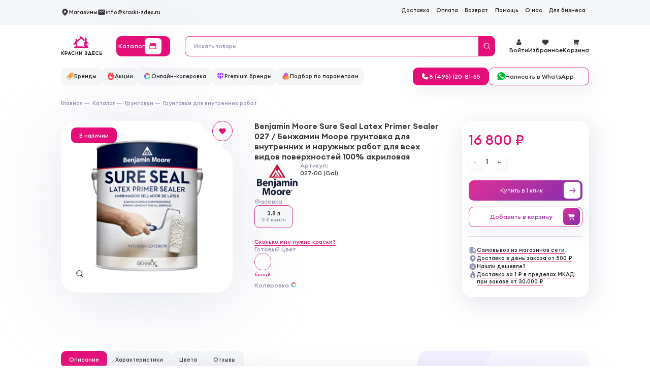

--- FILE ---
content_type: text/html; charset=UTF-8
request_url: https://kraski-zdes.ru/product/benjamin-moore-sure-seal-latex-primer-sealer-027/
body_size: 74750
content:
<!DOCTYPE html>
<html lang="ru">

<head>

	<title>Benjamin Moore Sure Seal Latex Primer Sealer 027 купить в Москве по выгодной цене.</title>
	 
	<meta http-equiv="Content-Type" content="text/html; charset=UTF-8" />
<meta name="robots" content="index, follow" />
<meta name="keywords" content="Benjamin Moore Sure Seal Latex Primer Sealer 027, Benjamin Moore Sure Seal Latex Primer Sealer 027 купить, Benjamin Moore Sure Seal Latex Primer Sealer 027 цена" />
<meta name="description" content="Benjamin Moore Sure Seal Latex Primer Sealer 027 - купить грунтовку для внутренних и наружных работ для всех видов поверхностей 100% акриловая по выгодной цене. Заказать Бенжамин Мооре грунтовку в интернет-магазине с доставкой по Москве и РФ." />
<link rel="canonical" href="https://kraski-zdes.ru/product/benjamin-moore-sure-seal-latex-primer-sealer-027/" />
<script data-skip-moving="true">(function(w, d, n) {var cl = "bx-core";var ht = d.documentElement;var htc = ht ? ht.className : undefined;if (htc === undefined || htc.indexOf(cl) !== -1){return;}var ua = n.userAgent;if (/(iPad;)|(iPhone;)/i.test(ua)){cl += " bx-ios";}else if (/Windows/i.test(ua)){cl += ' bx-win';}else if (/Macintosh/i.test(ua)){cl += " bx-mac";}else if (/Linux/i.test(ua) && !/Android/i.test(ua)){cl += " bx-linux";}else if (/Android/i.test(ua)){cl += " bx-android";}cl += (/(ipad|iphone|android|mobile|touch)/i.test(ua) ? " bx-touch" : " bx-no-touch");cl += w.devicePixelRatio && w.devicePixelRatio >= 2? " bx-retina": " bx-no-retina";if (/AppleWebKit/.test(ua)){cl += " bx-chrome";}else if (/Opera/.test(ua)){cl += " bx-opera";}else if (/Firefox/.test(ua)){cl += " bx-firefox";}ht.className = htc ? htc + " " + cl : cl;})(window, document, navigator);</script>


<link href="/bitrix/js/ui/design-tokens/dist/ui.design-tokens.css?172717419426358" type="text/css"  rel="stylesheet" />
<link href="/bitrix/js/ui/fonts/opensans/ui.font.opensans.css?17031626262555" type="text/css"  rel="stylesheet" />
<link href="/bitrix/js/main/popup/dist/main.popup.bundle.css?174045770829852" type="text/css"  rel="stylesheet" />
<link href="/bitrix/js/ui/buttons/dist/ui.buttons.bundle.css?174045774536963" type="text/css"  rel="stylesheet" />
<link href="/bitrix/js/ui/dialogs/messagebox/dist/dialogs.bundle.css?1713948095714" type="text/css"  rel="stylesheet" />
<link href="/local/templates/kraskizdes/components/bitrix/form.result.new/cheaper/style.css?1715079549666" type="text/css"  rel="stylesheet" />
<link href="/local/components/mihdan/shop.cross-sell/templates/.default/style.css?17479438995784" type="text/css"  rel="stylesheet" />
<link href="/local/templates/kraskizdes/css/swiper-bundle.min.css?174422820023519" type="text/css"  data-template-style="true"  rel="stylesheet" />
<link href="/local/templates/kraskizdes/css/nouislider.min.css?17031693604220" type="text/css"  data-template-style="true"  rel="stylesheet" />
<link href="/local/templates/kraskizdes/css/style.css?1762849795596993" type="text/css"  data-template-style="true"  rel="stylesheet" />
<link href="/local/templates/kraskizdes/css/dev.css?176148428358106" type="text/css"  data-template-style="true"  rel="stylesheet" />
<link href="/local/templates/kraskizdes/assets/fonts/Euclid Circular A/stylesheet.css?17518384635223" type="text/css"  data-template-style="true"  rel="stylesheet" />
<link href="/local/templates/kraskizdes/css/fancybox.css?174404802425343" type="text/css"  data-template-style="true"  rel="stylesheet" />
<link href="/local/templates/kraskizdes/components/art-fresh/yandex.search/heading-new/style.css?176157246210129" type="text/css"  data-template-style="true"  rel="stylesheet" />
<link href="/local/templates/kraskizdes/components/art-fresh/catalog.element/product-both/style.css?1742461563119111" type="text/css"  data-template-style="true"  rel="stylesheet" />







            <script type="defer">
                window.dataLayerName = 'dataLayer';
                var dataLayerName = window.dataLayerName;
            </script>
            <!-- Yandex.Metrika counter -->
            <script type="defer">
                console.log('Яндекс.Метрика init');
                (function (m, e, t, r, i, k, a) {
                    m[i] = m[i] || function () {
                        (m[i].a = m[i].a || []).push(arguments)
                    };
                    m[i].l = 1 * new Date();
                    k = e.createElement(t), a = e.getElementsByTagName(t)[0], k.async = 1, k.src = r, a.parentNode.insertBefore(k, a)
                })
                (window, document, "script", "https://mc.yandex.ru/metrika/tag.js", "ym");

                ym("46159485", "init", {
                    clickmap: true,
                    trackLinks: true,
                    accurateTrackBounce: true,
                    webvisor: true,
                    ecommerce: dataLayerName,
                    params: {
                        __ym: {
                            "ymCmsPlugin": {
                                "cms": "1c-bitrix",
                                "cmsVersion": "24.350",
                                "pluginVersion": "1.0.8",
                                'ymCmsRip': 0                            }
                        }
                    }
                });

                document.addEventListener("DOMContentLoaded", function() {
                    
                                                    document.querySelectorAll(".btn-cart").forEach(box =>
                                box.addEventListener("click", () => {
                                    ym(46159485, 'reachGoal', 'ym-add-to-cart');
                                    console.log('ym-add-to-cart');
                                })
                            )
                    
                                                    document.querySelectorAll(".catalog__list-item--btn").forEach(box =>
                                box.addEventListener("click", () => {
                                    ym(46159485, 'reachGoal', 'ym-add-to-cart');
                                    console.log('ym-add-to-cart');
                                })
                            )
                    
                                                    document.querySelectorAll(".basket .product_purchase-box--btns a").forEach(box =>
                                box.addEventListener("click", () => {
                                    ym(46159485, 'reachGoal', 'ym-begin-checkout');
                                    console.log('ym-begin-checkout');
                                })
                            )
                    
                                                    document.querySelectorAll(".order .product_purchase-box--btns .btn").forEach(box =>
                                box.addEventListener("click", () => {
                                    ym(46159485, 'reachGoal', 'ym-complete-order');
                                    console.log('ym-complete-order');
                                })
                            )
                                    });

            </script>
            <!-- /Yandex.Metrika counter -->
                    <script type="defer">
            window.counters = ["46159485"];
        </script>
        
<meta http-equiv="Cache-Control" content="public, max-age=3600" />
<meta name="viewport" content="width=device-width, initial-scale=1.0" />
    <meta name="yandex-verification" content="d50a084427188b58" />
    <meta name="yandex-verification" content="f1fb27f19f937a81" />
    <meta name="yandex-verification" content="6db11705348bdea6" />
    <meta name="yandex-verification" content="b3b524adba3631ba" />
	<meta name="amazonbot" content="noarchive">
</head>
<body class="xmas single-product">
<header class="header">
		<div class="header-fixed">
		<div class="header__top_container container">
			<div class="header__top">
				<div class="header__info">
					<a href="/about/magaziny" class="header__info-contacts">
    <img src="/local/templates/kraskizdes/assets/images/location.svg" alt="" />
    <div class="header__info-text">Магазины</div>
</a>
					<a href="mailto:info@kraski-zdes.ru" class="header__info-contacts">
						<img src="/local/templates/kraskizdes/assets/images/mail.svg" alt="" />
						<div class="header__info-text">
							info@kraski-zdes.ru						</div>
					</a>
				</div>
				<div class="header__contacts">
					<a href="tel:8 (495) 120-81-55">
						<div class="header__menu-phone">
							<div class="header__menu-phone--icon">
								<svg xmlns="http://www.w3.org/2000/svg" width="24" height="24" viewBox="0 0 24 24" fill="none">
									<path d="M21.7388 17.1636C21.5716 18.4339 20.9477 19.6 19.9837 20.4439C19.0196 21.2879 17.7813 21.7521 16.5 21.7498C9.05626 21.7498 3.00001 15.6936 3.00001 8.24981C2.99771 6.96852 3.4619 5.73021 4.30588 4.76615C5.14986 3.80209 6.31592 3.17822 7.58626 3.01106C7.9075 2.97184 8.2328 3.03756 8.51362 3.19841C8.79444 3.35926 9.0157 3.60662 9.14438 3.90356L11.1244 8.32387V8.33512C11.2229 8.56242 11.2636 8.81059 11.2428 9.05744C11.222 9.3043 11.1404 9.54217 11.0053 9.74981C10.9884 9.77512 10.9706 9.79856 10.9519 9.822L9.00001 12.1357C9.7022 13.5626 11.1947 15.042 12.6403 15.7461L14.9222 13.8045C14.9446 13.7857 14.9681 13.7681 14.9925 13.752C15.2 13.6136 15.4387 13.5292 15.687 13.5062C15.9353 13.4833 16.1854 13.5227 16.4147 13.6207L16.4269 13.6264L20.8434 15.6054C21.1409 15.7337 21.3889 15.9547 21.5503 16.2356C21.7116 16.5164 21.7778 16.842 21.7388 17.1636Z" fill="#3B3C40" />
								</svg>
							</div>
							<div class="header__menu-phone--text">8 (495) 120-81-55</div>
						</div>
					</a>

                        <div class="dropdown hide">
        <button class="dropdown__button button">
            <div class="button__icon">
                <img class="whatsapp-icon" src="/local/templates/kraskizdes/assets/images/icon/whatsapp-icon-gf.png">
            </div>
            <div class="button__text">Написать в WhatsApp</div>
            <div class="dropdown__chevron">
                <svg xmlns="http://www.w3.org/2000/svg" xml:space="preserve" viewBox="0 0 20 20" id="chevron">
                    <path fill="#333" d="M17.418 6.109a.697.697 0 0 1 .979 0 .68.68 0 0 1 0 .969l-7.908 7.83a.697.697 0 0 1-.979 0l-7.908-7.83a.68.68 0 0 1 0-.969.697.697 0 0 1 .979 0L10 13.25l7.418-7.141z"></path>
                </svg>
            </div>
        </button>
        <div class="dropdown__list">
                                                        <a class="dropdown__item" href="https://api.whatsapp.com/send?phone=79167250967" target="_blank">
                    <div class="dropdown__data">
                        <div class="dropdown__title">ТЦ Каширский Двор</div>
                        <div class="dropdown__subtitle">
                                                            <span style="color: #5CCC52">&bull;</span>&nbsp;Дмитрий                                                            <span style="color: #5CCC52">&bull;</span>&nbsp;Дмитрий                                                     </div>
                    </div>
                    <div class="dropdown__icon">
                        <img width="23" height="23" src="/local/templates/kraskizdes/assets/images/icon/whatsapp-icon-gf.png">
                    </div>
                </a>
                                            <a class="dropdown__item" href="https://api.whatsapp.com/send?phone=79804889239" target="_blank">
                    <div class="dropdown__data">
                        <div class="dropdown__title">БП &quot;Румянцево&quot;</div>
                        <div class="dropdown__subtitle">
                                                            <span style="color: #5CCC52">&bull;</span>&nbsp;Умид                                                            <span style="color: #5CCC52">&bull;</span>&nbsp;Сергей                                                    </div>
                    </div>
                    <div class="dropdown__icon">
                        <img width="23" height="23" src="/local/templates/kraskizdes/assets/images/icon/whatsapp-icon-gf.png">
                    </div>
                </a>
                                            <a class="dropdown__item" href="https://api.whatsapp.com/send?phone=79152834553" target="_blank">
                    <div class="dropdown__data">
                        <div class="dropdown__title">Славянский мир</div>
                        <div class="dropdown__subtitle">
                                                            <span style="color: #5CCC52">&bull;</span>&nbsp;Дмитрий                                                    </div>
                    </div>
                    <div class="dropdown__icon">
                        <img width="23" height="23" src="/local/templates/kraskizdes/assets/images/icon/whatsapp-icon-gf.png">
                    </div>
                </a>
                                            <a class="dropdown__item" href="https://api.whatsapp.com/send?phone=79168077836" target="_blank">
                    <div class="dropdown__data">
                        <div class="dropdown__title">БП &quot;Румянцево 2&quot;</div>
                        <div class="dropdown__subtitle">
                                                            <span style="color: #5CCC52">&bull;</span>&nbsp;Владимир                                                            <span style="color: #5CCC52">&bull;</span>&nbsp;Алексей                                                    </div>
                    </div>
                    <div class="dropdown__icon">
                        <img width="23" height="23" src="/local/templates/kraskizdes/assets/images/icon/whatsapp-icon-gf.png">
                    </div>
                </a>
                                            <a class="dropdown__item" href="https://api.whatsapp.com/send?phone=79150438218" target="_blank">
                    <div class="dropdown__data">
                        <div class="dropdown__title">ARTPLAY - Центр Дизайна</div>
                        <div class="dropdown__subtitle">
                                                            <span style="color: #5CCC52">&bull;</span>&nbsp;Сергей                                                            <span style="color: #5CCC52">&bull;</span>&nbsp;Ольга                                                    </div>
                    </div>
                    <div class="dropdown__icon">
                        <img width="23" height="23" src="/local/templates/kraskizdes/assets/images/icon/whatsapp-icon-gf.png">
                    </div>
                </a>
                                            <a class="dropdown__item" href="https://api.whatsapp.com/send?phone=79150133942" target="_blank">
                    <div class="dropdown__data">
                        <div class="dropdown__title">ТЦ &quot;Корниловский&quot;</div>
                        <div class="dropdown__subtitle">
                                                            <span style="color: #5CCC52">&bull;</span>&nbsp;Роберт                                                    </div>
                    </div>
                    <div class="dropdown__icon">
                        <img width="23" height="23" src="/local/templates/kraskizdes/assets/images/icon/whatsapp-icon-gf.png">
                    </div>
                </a>
                    </div>
    </div>
    				</div>
				<!--'start_frame_cache_LkGdQn'-->	<ul class="header__menu">
									<li class="header__menu-link"><a href="/lichnyj-kabinet/informaciya/">Доставка</a></li>
												<li class="header__menu-link"><a href="/lichnyj-kabinet/informaciya/?index=2">Оплата</a></li>
												<li class="header__menu-link"><a href="/lichnyj-kabinet/informaciya/?index=3">Возврат</a></li>
												<li class="header__menu-link"><a href="/lichnyj-kabinet/informaciya/?index=4">Помощь</a></li>
												<li class="header__menu-link"><a href="/about/">О нас</a></li>
												<li class="header__menu-link"><a href="/about/biznes/">Для бизнеса</a></li>
						</ul>

<!--'end_frame_cache_LkGdQn'-->			</div>

			<div class="header__top--mob">
				<a href="/about/magaziny">
					<div class="header__top-location">
						<svg xmlns="http://www.w3.org/2000/svg" width="18" height="22" viewBox="0 0 18 22" fill="none">
							<path d="M8.99972 0.928558C11.2162 0.928558 13.3418 1.80904 14.9091 3.37631C16.4764 4.94358 17.3569 7.06925 17.3569 9.2857C17.3569 12.8171 14.8754 16.6657 9.97686 20.8726C9.70448 21.1065 9.3572 21.2351 8.99812 21.2347C8.63903 21.2344 8.29198 21.1053 8.02001 20.8708L7.69601 20.5897C3.01429 16.4926 0.642578 12.7383 0.642578 9.2857C0.642578 7.06925 1.52306 4.94358 3.09033 3.37631C4.6576 1.80904 6.78327 0.928558 8.99972 0.928558ZM8.99972 6.07142C8.14724 6.07142 7.32967 6.41006 6.72688 7.01286C6.12408 7.61565 5.78544 8.43322 5.78544 9.2857C5.78544 10.1382 6.12408 10.9558 6.72688 11.5585C7.32967 12.1613 8.14724 12.5 8.99972 12.5C9.8522 12.5 10.6698 12.1613 11.2726 11.5585C11.8754 10.9558 12.214 10.1382 12.214 9.2857C12.214 8.43322 11.8754 7.61565 11.2726 7.01286C10.6698 6.41006 9.8522 6.07142 8.99972 6.07142Z" fill="#3B3C40" />
						</svg>
					</div>
				</a>
				<a href="/">
					<div class="header__top-logo">
						<img src="/upload/iblock/c0e/rzx95taxqgfw7hv2yez8w2z0npcfvynj/logo-n2.svg" loading="lazy" alt="Краски здесь" />
					</div>
				</a>
				<a href="tel:8 (495) 120-81-55">
					<div class="header__top-phone">
						<svg xmlns="http://www.w3.org/2000/svg" width="25" height="24" viewBox="0 0 25 24" fill="none">
							<path d="M21.8774 17.1636C21.7103 18.4339 21.0864 19.6 20.1223 20.4439C19.1583 21.2879 17.92 21.7521 16.6387 21.7498C9.19493 21.7498 3.13868 15.6936 3.13868 8.24981C3.13638 6.96852 3.60057 5.73021 4.44456 4.76615C5.28854 3.80209 6.45459 3.17822 7.72493 3.01106C8.04617 2.97184 8.37148 3.03756 8.65229 3.19841C8.93311 3.35926 9.15437 3.60662 9.28306 3.90356L11.2631 8.32387V8.33512C11.3616 8.56242 11.4023 8.81059 11.3815 9.05744C11.3607 9.3043 11.2791 9.54217 11.144 9.74981C11.1271 9.77512 11.1093 9.79856 11.0906 9.822L9.13868 12.1357C9.84087 13.5626 11.3334 15.042 12.779 15.7461L15.0609 13.8045C15.0833 13.7857 15.1068 13.7681 15.1312 13.752C15.3386 13.6136 15.5773 13.5292 15.8257 13.5062C16.074 13.4833 16.3241 13.5227 16.5534 13.6207L16.5656 13.6264L20.9821 15.6054C21.2796 15.7337 21.5275 15.9547 21.6889 16.2356C21.8503 16.5164 21.9164 16.842 21.8774 17.1636Z" fill="#3B3C40" />
						</svg>
					</div>
				</a>
			</div>

			<div class="header__overlay">
				<div class="header__overlay-close">
					<svg xmlns="http://www.w3.org/2000/svg" width="24" height="24" viewBox="0 0 24 24" fill="none">
						<path d="M17.7157 17.7149L6.28711 6.28629M17.7157 6.28629L6.28711 17.7149" stroke="white" stroke-width="2" stroke-linecap="round" stroke-linejoin="round" />
					</svg>
				</div>
				<div class="header__menu-mob">
					<div class="header__overlay-container">
						<div class="header__top-mob">
							<div class="header__overlay-info">
								<button class="header__overlay-item">
									<img src="/local/templates/kraskizdes/assets/images/catalog.svg" alt="Магазины" />
									<span class="header__menu-text header__menu-catalog">Каталог</span>
								</button>
								<a href="/korzina" class="header__overlay-item">
									<img src="/local/templates/kraskizdes/assets/images/cart_pink.svg" alt="Корзина" />
									<span class="header__menu-text">Корзина</span>
								</a>
								<a href="/lichnyj-kabinet/izbrannoe" class="header__overlay-item">
									<img src="/local/templates/kraskizdes/assets/images/favourites_pink.svg" alt="Избранное" />
									<span class="header__menu-text">Избранное</span>
								</a>
																<a href="/login" class="header__overlay-item">
									<img src="/local/templates/kraskizdes/assets/images/profile_pink.svg" alt="Войти" />
									<span class="header__menu-text">
                                            Войти                                        </span>
								</a>
							</div>
							<ul class="header__info-mob">
								<li class="header__menu-link">
									<a href="mailto:info@kraski-zdes.ru">
										<div class="header__link">
											<div class="header__link-icon">
												<img src="/local/templates/kraskizdes/assets/images/mail_pink.svg" alt="" />
											</div>

											<span class="header__menu-catalog">
                                                    info@kraski-zdes.ru                                                </span>
										</div>
									</a>
								</li>
								<li class="header__menu-link">
									<a href="tel: 8 (495) 120-81-55">
										<div class="header__link">
											<div class="header__link-icon">
												<img src="/local/templates/kraskizdes/assets/images/phone_pink.svg" alt="" />
											</div>

											<span class="header__menu-catalog">
                                                    8 (495) 120-81-55                                                </span>
										</div>
									</a>
								</li>
								<li class="header__menu-link">
									<a class="whatsapp-link" href="/about/magaziny/">
										<div class="header__link">
											<div class="header__link-whatsapp--icon">
												<img class="whatsapp-icon" src="/local/templates/kraskizdes/assets/images/icon/whatsapp-icon-gf.png" alt="">
											</div>
											<div class="header__link-whatsapp--text">Написать в WhatsApp</div>
										</div>
									</a>
								</li>
							</ul>
							<!--'start_frame_cache_XEVOpk'-->	<ul class="header__links-mob">
									<li class="header__menu-link"><a href="/lichnyj-kabinet/informaciya/">Доставка</a></li>
												<li class="header__menu-link"><a href="/lichnyj-kabinet/informaciya/?index=2">Оплата</a></li>
												<li class="header__menu-link"><a href="/lichnyj-kabinet/informaciya/?index=3">Возврат</a></li>
												<li class="header__menu-link"><a href="/lichnyj-kabinet/informaciya/?index=4">Помощь</a></li>
												<li class="header__menu-link"><a href="/about/">О нас</a></li>
												<li class="header__menu-link"><a href="/about/biznes/">Для бизнеса</a></li>
						</ul>
<!--'end_frame_cache_XEVOpk'-->						</div>
					</div>
				</div>
			</div>
		</div>
		<div class="header_container container">
			<div class="header__main">
				<a href="/" class="header__logo">
					<img src="/upload/iblock/d5e/1fk506b40ur487guohhatg4z14d993un/kraski-zdes-logo.svg" alt="Краски здесь" />
				</a>
				<div class="header__catalog">
					<div class="header__catalog-text">Каталог</div>
					<div class="header__catalog-img">
						<img src="/local/templates/kraskizdes/assets/images/catalog.svg" alt="Каталог" />
						<svg xmlns="http://www.w3.org/2000/svg" width="24" height="24" viewBox="0 0 24 24" fill="none">
							<path d="M17.7157 17.7157L6.28711 6.28711M17.7157 6.28711L6.28711 17.7157" stroke="#E50E78" stroke-width="2" stroke-linecap="round" stroke-linejoin="round" />
						</svg>
					</div>
				</div>
				<button class="btn-menu" aria-label="Main Menu">
					<svg width="100" height="100" viewBox="0 0 100 100">
						<path class="line line1" d="M 20,29.000046 H 80.000231 C 80.000231,29.000046 94.498839,28.817352 94.532987,66.711331 94.543142,77.980673 90.966081,81.670246 85.259173,81.668997 79.552261,81.667751 75.000211,74.999942 75.000211,74.999942 L 25.000021,25.000058" />
						<path class="line line2" d="M 20,50 H 80" />
						<path class="line line3" d="M 20,70.999954 H 80.000231 C 80.000231,70.999954 94.498839,71.182648 94.532987,33.288669 94.543142,22.019327 90.966081,18.329754 85.259173,18.331003 79.552261,18.332249 75.000211,25.000058 75.000211,25.000058 L 25.000021,74.999942" />
					</svg>
				</button>
				<button class="btn-search-back">
					<svg xmlns="http://www.w3.org/2000/svg" width="24" height="24" viewBox="0 0 24 24" fill="none">
						<path d="M9.57031 5.93005L3.50031 12.0001L9.57031 18.0701" stroke="#E50E78" stroke-width="2" stroke-miterlimit="10" stroke-linecap="round" stroke-linejoin="round" />
						<path d="M20.5 12H3.67" stroke="#E50E78" stroke-width="2" stroke-miterlimit="10" stroke-linecap="round" stroke-linejoin="round" />
					</svg>
				</button>
				<div class="header__search">
						<!--noindex-->
	<form class="search__form" action="/search/" method="get" onsubmit="return $(this).valid()">
		<input type="hidden" value="" name="type"/>
		<div class="wrap_search_new_mob wrap_search wrap_search-new not-search header-search__container" data-search-parent="1" data-parent="1" data-blurer-parent="1">
			<input
				class="required form-control search__input"
				onkeyup="obSearch.keyupPrevent(this);"
				autocomplete="off"
				type="search"
				name="q"
				data-no-replace="1"
				placeholder="Искать товары"
				data-ph-desktop="Искать товары"
				data-ph-mobile="Искать товары"
				value=""
				onfocus="obSearch.focus(this)"
			/>
			<button type="submit" data-search-button="1">
				<div class="header__search-icon">
					<img src="/local/templates/kraskizdes/assets/images/home/search.svg" alt="" />
				</div>
			</button>
							<div data-ajax="1">
					<div class="dResultSearch header_search header_search-box" data-search-result="1" data-blurer="search-ajax" data-blurer-target="parent" data-blurer-type="active">
																					<div class="header_search-box-category" data-parent="1" data-code="cat_sections">
									<div class="header_search-box-category-top">
										<div class="header_search-box-category-top--title">
											Найти в категории										</div>
									</div>
									<div class="loading" data-loading="1" data-code="cat_sections">
										<div class="name header_search-box-products-item-center--title" data-loading-spinner="1" style="font-size: 16px; font-weight: 300;">
											Поиск подходящих результатов
										</div>
									</div>
									<div class="header_search-box-category-list" data-code="cat_sections">
																															<div class="link sall" data-link="1" onclick="window.location.href='/search/'" data-code="cat_sections">
												<div class="all">
												<span class="header_search-box-products-item-center--title">
													Показать все 												</span>
												</div>
											</div>
																			</div>
								</div>
															<div class="header_search-box-products" data-parent="1" data-code="cat_products">
									<div class="header_search-box-products-top">
										<div class="header_search-box-products-top--title">
											Товары										</div>
									</div>
									<div class="loading" data-loading="1" data-code="cat_products">
										<div class="name header_search-box-products-item-center--title" data-loading-spinner="1" style="font-size: 16px; font-weight: 300;">
											Поиск подходящих результатов
										</div>
									</div>
									<div class="header_search-box-products-list" data-code="cat_products">
																															<div class="link sall" data-link="1" onclick="window.location.href='/search/'" data-code="cat_products">
												<div class="all">
												<span class="header_search-box-products-item-center--title">
													Показать все 												</span>
												</div>
											</div>
																			</div>
								</div>
															<div class="header_search-box-brands" data-parent="1" data-code="cat_brands">
									<div class="header_search-box-brands-top">
										<div class="header_search-box-brands-top--title">
											Бренды										</div>
									</div>
									<div class="loading" data-loading="1" data-code="cat_brands">
										<div class="name header_search-box-products-item-center--title" data-loading-spinner="1" style="font-size: 16px; font-weight: 300;">
											Поиск подходящих результатов
										</div>
									</div>
									<div class="header_search-box-brands-list" data-code="cat_brands">
																															<div class="link sall" data-link="1" onclick="window.location.href='/search/'" data-code="cat_brands">
												<div class="all">
												<span class="header_search-box-products-item-center--title">
													Показать все 												</span>
												</div>
											</div>
																			</div>
								</div>
																		</div>
				</div>
									</div>
	</form>
	<!--/noindex-->

				</div>
				<div class="header__personal">
										<a href="/login">
						<div class="header__personal-user header__personal-link">
							<img src="/local/templates/kraskizdes/assets/images/user.svg" alt="Войти" />
							<div class="header__personal-text">
								Войти							</div>
						</div>
					</a>
					<a href='/lichnyj-kabinet/izbrannoe'>
						<div class="header__personal-favourites header__personal-link">
							<img src="/local/templates/kraskizdes/assets/images/favourites.svg" alt="Избранное" />
							<div class="header__personal-text">Избранное</div>
							<!--'start_frame_cache_favorites_area'--><!--'end_frame_cache_favorites_area'-->						</div>
					</a>

                    <a href="/korzina/" id="korzina__hover">
                        <div class="header__personal-cart header__personal-link">
                            <img src="/local/templates/kraskizdes/assets/images/cart.svg" alt="Корзина" />
                            <div class="header__personal-text">Корзина</div>
                                <!--'start_frame_cache_basket_area'-->                                                                <!--'end_frame_cache_basket_area'-->                        </div>
                    </a>
				</div>
			</div>
		</div>
		<div class="header_catalog">
			<div class="header_catalog-container">
				<div class="header_catalog-top mobile">
					<div class="header_catalog-top--prev">
						<svg xmlns="http://www.w3.org/2000/svg" width="24" height="24" viewBox="0 0 24 24" fill="none">
							<path d="M15.0898 19.9201L8.56984 13.4001C7.79984 12.6301 7.79984 11.3701 8.56984 10.6001L15.0898 4.08008" stroke="#3B3C40" stroke-width="2" stroke-miterlimit="10" stroke-linecap="round" stroke-linejoin="round" />
						</svg>
					</div>
					<div class="header_catalog-top--text">Каталог</div>
					<div class="header_catalog-top--exit">
						<svg xmlns="http://www.w3.org/2000/svg" width="24" height="24" viewBox="0 0 24 24" fill="none">
							<path d="M17.7157 17.7157L6.28711 6.28711M17.7157 6.28711L6.28711 17.7157" stroke="#3B3C40" stroke-width="2" stroke-linecap="round" stroke-linejoin="round" />
						</svg>
					</div>
				</div>

				
					<div class="header_catalog-item">
						<a href="/catalog/spetspredlozhenie/" class="header_catalog-item-top">
							<div class="header_catalog-item-top--text">
								Спецпредложение							</div>
							<div class="header_catalog-item-top--arrow">
								<svg xmlns="http://www.w3.org/2000/svg" width="24" height="24" viewBox="0 0 24 24" fill="none">
									<path d="M8.91016 4.07992L15.4302 10.5999C16.2002 11.3699 16.2002 12.6299 15.4302 13.3999L8.91016 19.9199" stroke="#E50E78" stroke-width="2" stroke-miterlimit="10" stroke-linecap="round" stroke-linejoin="round">
								</svg>
							</div>
						</a>
						<div class="header_catalog-item--list">
							<div class="title-h3">
                                Спецпредложение<span></span>
                            </div>

							<div class="header_catalog-links">

																	<a href="/catalog/spetspredlozhenie/skidki-na-shtukaturku/" class="header_catalog-link">
										<div class="header_catalog-link--text">
											Скидки на Штукатурку										</div>
									</a>
																	<a href="/catalog/spetspredlozhenie/skidki-na-tikkurila/" class="header_catalog-link">
										<div class="header_catalog-link--text">
											Скидки на Tikkurila										</div>
									</a>
																	<a href="/catalog/spetspredlozhenie/skidki-na-color-smart/" class="header_catalog-link">
										<div class="header_catalog-link--text">
											Скидки на Color Smart										</div>
									</a>
																	<a href="/catalog/spetspredlozhenie/skidki-na-dulux/" class="header_catalog-link">
										<div class="header_catalog-link--text">
											Скидки на Dulux										</div>
									</a>
																	<a href="/catalog/spetspredlozhenie/akvateks/" class="header_catalog-link">
										<div class="header_catalog-link--text">
											Скидки на Акватекс										</div>
									</a>
								
							</div>

						</div>
					</div>

				
					<div class="header_catalog-item">
						<a href="/catalog/kraska-dlya-vnutrennih-rabot/" class="header_catalog-item-top">
							<div class="header_catalog-item-top--text">
								Краски для внутренних работ							</div>
							<div class="header_catalog-item-top--arrow">
								<svg xmlns="http://www.w3.org/2000/svg" width="24" height="24" viewBox="0 0 24 24" fill="none">
									<path d="M8.91016 4.07992L15.4302 10.5999C16.2002 11.3699 16.2002 12.6299 15.4302 13.3999L8.91016 19.9199" stroke="#E50E78" stroke-width="2" stroke-miterlimit="10" stroke-linecap="round" stroke-linejoin="round">
								</svg>
							</div>
						</a>
						<div class="header_catalog-item--list">
							<div class="title-h3">
                                Краски для внутренних работ<span></span>
                            </div>

							<div class="header_catalog-links">

																	<a href="/catalog/kraska-dlya-vnutrennih-rabot/kraska-dlya-sten/" class="header_catalog-link">
										<div class="header_catalog-link--text">
											Краски для стен										</div>
									</a>
																	<a href="/catalog/kraska-dlya-vnutrennih-rabot/kraska-dlya-potolka/" class="header_catalog-link">
										<div class="header_catalog-link--text">
											Краски для потолка										</div>
									</a>
																	<a href="/catalog/kraska-dlya-vnutrennih-rabot/kraska-dlya-pola/" class="header_catalog-link">
										<div class="header_catalog-link--text">
											Краски для пола										</div>
									</a>
																	<a href="/catalog/kraska-dlya-vnutrennih-rabot/kraska-dlya-kuhni/" class="header_catalog-link">
										<div class="header_catalog-link--text">
											Краски для кухни и ванной										</div>
									</a>
																	<a href="/catalog/kraska-dlya-vnutrennih-rabot/kraska-dlya-radiatorov-otopleniya/" class="header_catalog-link">
										<div class="header_catalog-link--text">
											Краски для радиаторов										</div>
									</a>
																	<a href="/catalog/kraska-dlya-vnutrennih-rabot/koler-dlya-kraski/" class="header_catalog-link">
										<div class="header_catalog-link--text">
											Колера для краски										</div>
									</a>
																	<a href="/catalog/kraska-dlya-vnutrennih-rabot/kraski-dlya-oboev/" class="header_catalog-link">
										<div class="header_catalog-link--text">
											Краски для обоев										</div>
									</a>
																	<a href="/catalog/kraska-dlya-vnutrennih-rabot/dlya-mebeli/" class="header_catalog-link">
										<div class="header_catalog-link--text">
											Для мебели										</div>
									</a>
								
							</div>

						</div>
					</div>

				
					<div class="header_catalog-item">
						<a href="/catalog/antiseptiki/" class="header_catalog-item-top">
							<div class="header_catalog-item-top--text">
								Антисептики							</div>
							<div class="header_catalog-item-top--arrow">
								<svg xmlns="http://www.w3.org/2000/svg" width="24" height="24" viewBox="0 0 24 24" fill="none">
									<path d="M8.91016 4.07992L15.4302 10.5999C16.2002 11.3699 16.2002 12.6299 15.4302 13.3999L8.91016 19.9199" stroke="#E50E78" stroke-width="2" stroke-miterlimit="10" stroke-linecap="round" stroke-linejoin="round">
								</svg>
							</div>
						</a>
						<div class="header_catalog-item--list">
							<div class="title-h3">
                                Антисептики<span></span>
                            </div>

							<div class="header_catalog-links">

																	<a href="/catalog/antiseptiki/dekorativnye/" class="header_catalog-link">
										<div class="header_catalog-link--text">
											Декоративные										</div>
									</a>
																	<a href="/catalog/antiseptiki/dlya-otbelivaniya-drevesiny/" class="header_catalog-link">
										<div class="header_catalog-link--text">
											Для отбеливания древесины										</div>
									</a>
																	<a href="/catalog/antiseptiki/ognebiozashchitnye/" class="header_catalog-link">
										<div class="header_catalog-link--text">
											Огнебиозащитные										</div>
									</a>
																	<a href="/catalog/antiseptiki/protiv-bioporazheniy/" class="header_catalog-link">
										<div class="header_catalog-link--text">
											Против биопоражений										</div>
									</a>
								
							</div>

						</div>
					</div>

				
					<div class="header_catalog-item">
						<a href="/catalog/kraska-dlya-naruzhnyh-rabot/" class="header_catalog-item-top">
							<div class="header_catalog-item-top--text">
								Краски для наружных работ							</div>
							<div class="header_catalog-item-top--arrow">
								<svg xmlns="http://www.w3.org/2000/svg" width="24" height="24" viewBox="0 0 24 24" fill="none">
									<path d="M8.91016 4.07992L15.4302 10.5999C16.2002 11.3699 16.2002 12.6299 15.4302 13.3999L8.91016 19.9199" stroke="#E50E78" stroke-width="2" stroke-miterlimit="10" stroke-linecap="round" stroke-linejoin="round">
								</svg>
							</div>
						</a>
						<div class="header_catalog-item--list">
							<div class="title-h3">
                                Краски для наружных работ<span></span>
                            </div>

							<div class="header_catalog-links">

																	<a href="/catalog/kraska-dlya-naruzhnyh-rabot/po-metallu-i-rzhavchine/" class="header_catalog-link">
										<div class="header_catalog-link--text">
											Краски по металлу и ржавчине										</div>
									</a>
																	<a href="/catalog/kraska-dlya-naruzhnyh-rabot/dlya-krovli-i-shifera/" class="header_catalog-link">
										<div class="header_catalog-link--text">
											Краски для шифера и кровли										</div>
									</a>
																	<a href="/catalog/kraska-dlya-naruzhnyh-rabot/dlya-derevyannykh-poverkhnostey/" class="header_catalog-link">
										<div class="header_catalog-link--text">
											Краска для дерева для наружных работ										</div>
									</a>
																	<a href="/catalog/kraska-dlya-naruzhnyh-rabot/dlya-mineralnykh-poverkhnostey/" class="header_catalog-link">
										<div class="header_catalog-link--text">
											Краски для минеральных поверхностей										</div>
									</a>
								
							</div>

						</div>
					</div>

				
					<div class="header_catalog-item">
						<a href="/catalog/kraski-emali-universalnye/" class="header_catalog-item-top">
							<div class="header_catalog-item-top--text">
								Краски универсальные							</div>
							<div class="header_catalog-item-top--arrow">
								<svg xmlns="http://www.w3.org/2000/svg" width="24" height="24" viewBox="0 0 24 24" fill="none">
									<path d="M8.91016 4.07992L15.4302 10.5999C16.2002 11.3699 16.2002 12.6299 15.4302 13.3999L8.91016 19.9199" stroke="#E50E78" stroke-width="2" stroke-miterlimit="10" stroke-linecap="round" stroke-linejoin="round">
								</svg>
							</div>
						</a>
						<div class="header_catalog-item--list">
							<div class="title-h3">
                                Краски универсальные<span></span>
                            </div>

							<div class="header_catalog-links">

																	<a href="/catalog/kraski-emali-universalnye/dlya-okon-i-dverey/" class="header_catalog-link">
										<div class="header_catalog-link--text">
											Для окон и дверей										</div>
									</a>
																	<a href="/catalog/kraski-emali-universalnye/na-vodnoy-osnove/" class="header_catalog-link">
										<div class="header_catalog-link--text">
											На водной основе										</div>
									</a>
																	<a href="/catalog/kraski-emali-universalnye/na-osnove-rastvoritelya/" class="header_catalog-link">
										<div class="header_catalog-link--text">
											На основе растворителя										</div>
									</a>
																	<a href="/catalog/kraski-emali-universalnye/aerozolnye/" class="header_catalog-link">
										<div class="header_catalog-link--text">
											Аэрозольные										</div>
									</a>
								
							</div>

						</div>
					</div>

				
					<div class="header_catalog-item">
						<a href="/catalog/kraski-spetsialnogo-naznacheniya/" class="header_catalog-item-top">
							<div class="header_catalog-item-top--text">
								Краски специального назначения							</div>
							<div class="header_catalog-item-top--arrow">
								<svg xmlns="http://www.w3.org/2000/svg" width="24" height="24" viewBox="0 0 24 24" fill="none">
									<path d="M8.91016 4.07992L15.4302 10.5999C16.2002 11.3699 16.2002 12.6299 15.4302 13.3999L8.91016 19.9199" stroke="#E50E78" stroke-width="2" stroke-miterlimit="10" stroke-linecap="round" stroke-linejoin="round">
								</svg>
							</div>
						</a>
						<div class="header_catalog-item--list">
							<div class="title-h3">
                                Краски специального назначения<span></span>
                            </div>

							<div class="header_catalog-links">

																	<a href="/catalog/kraski-spetsialnogo-naznacheniya/kraska-dlya-yaht-i-lodok/" class="header_catalog-link">
										<div class="header_catalog-link--text">
											Краски для яхт и лодок										</div>
									</a>
																	<a href="/catalog/kraski-spetsialnogo-naznacheniya/emali-dlay-vann/" class="header_catalog-link">
										<div class="header_catalog-link--text">
											Эмали для чугунной ванны										</div>
									</a>
																	<a href="/catalog/kraski-spetsialnogo-naznacheniya/grifelnaya-kraska/" class="header_catalog-link">
										<div class="header_catalog-link--text">
											Краски грифельные										</div>
									</a>
																	<a href="/catalog/kraski-spetsialnogo-naznacheniya/markernaya-kraska/" class="header_catalog-link">
										<div class="header_catalog-link--text">
											Краски маркерные										</div>
									</a>
																	<a href="/catalog/kraski-spetsialnogo-naznacheniya/magnitnaya-kraska/" class="header_catalog-link">
										<div class="header_catalog-link--text">
											Краски магнитные										</div>
									</a>
																	<a href="/catalog/kraski-spetsialnogo-naznacheniya/fluorescentnaya-kraska/" class="header_catalog-link">
										<div class="header_catalog-link--text">
											Краски флуоресцентные										</div>
									</a>
																	<a href="/catalog/kraski-spetsialnogo-naznacheniya/termostojkaya-kraska/" class="header_catalog-link">
										<div class="header_catalog-link--text">
											Краски и эмали термостойкие										</div>
									</a>
																	<a href="/catalog/kraski-spetsialnogo-naznacheniya/ognezashchitnaya-kraska/" class="header_catalog-link">
										<div class="header_catalog-link--text">
											Краски огнезащитные										</div>
									</a>
																	<a href="/catalog/kraski-spetsialnogo-naznacheniya/kraska-po-betonu/" class="header_catalog-link">
										<div class="header_catalog-link--text">
											Краски по бетону										</div>
									</a>
																	<a href="/catalog/kraski-spetsialnogo-naznacheniya/kraska-dlya-bassejna/" class="header_catalog-link">
										<div class="header_catalog-link--text">
											Краски для бассейнов										</div>
									</a>
																	<a href="/catalog/kraski-spetsialnogo-naznacheniya/fosforestsentnye/" class="header_catalog-link">
										<div class="header_catalog-link--text">
											Фосфоресцентные										</div>
									</a>
								
							</div>

						</div>
					</div>

				
					<div class="header_catalog-item">
						<a href="/catalog/laki-masla-voski/" class="header_catalog-item-top">
							<div class="header_catalog-item-top--text">
								Лаки, масла, воски							</div>
							<div class="header_catalog-item-top--arrow">
								<svg xmlns="http://www.w3.org/2000/svg" width="24" height="24" viewBox="0 0 24 24" fill="none">
									<path d="M8.91016 4.07992L15.4302 10.5999C16.2002 11.3699 16.2002 12.6299 15.4302 13.3999L8.91016 19.9199" stroke="#E50E78" stroke-width="2" stroke-miterlimit="10" stroke-linecap="round" stroke-linejoin="round">
								</svg>
							</div>
						</a>
						<div class="header_catalog-item--list">
							<div class="title-h3">
                                Лаки, масла, воски<span></span>
                            </div>

							<div class="header_catalog-links">

																	<a href="/catalog/laki-masla-voski/laki-dlya-parketa-i-derevyannogo-pola/" class="header_catalog-link">
										<div class="header_catalog-link--text">
											Лаки для паркета										</div>
									</a>
																	<a href="/catalog/laki-masla-voski/laki-dlya-sten-potolkov-mebeli-tsvetnye/" class="header_catalog-link">
										<div class="header_catalog-link--text">
											Лаки для мебели										</div>
									</a>
																	<a href="/catalog/laki-masla-voski/atmosferostoykie-vlagostoykie-yakhtnye/" class="header_catalog-link">
										<div class="header_catalog-link--text">
											Лаки яхтные										</div>
									</a>
																	<a href="/catalog/laki-masla-voski/masla-dlya-parketa-i-derevyannogo-pola/" class="header_catalog-link">
										<div class="header_catalog-link--text">
											Масла для паркета										</div>
									</a>
																	<a href="/catalog/laki-masla-voski/masla-dlya-sten-potolkov-mebeli-tsvetnye/" class="header_catalog-link">
										<div class="header_catalog-link--text">
											Масла для мебели										</div>
									</a>
																	<a href="/catalog/laki-masla-voski/masla-dlya-derevyannykh-fasadov-terras/" class="header_catalog-link">
										<div class="header_catalog-link--text">
											Масла для террас										</div>
									</a>
																	<a href="/catalog/laki-masla-voski/dlya-bani-i-sauny/" class="header_catalog-link">
										<div class="header_catalog-link--text">
											Масла для бани и сауны										</div>
									</a>
																	<a href="/catalog/laki-masla-voski/voski-dlya-natirki-tsvetnye/" class="header_catalog-link">
										<div class="header_catalog-link--text">
											Цветной воск для дерева										</div>
									</a>
																	<a href="/catalog/laki-masla-voski/dlya-betona-i-kamnya/" class="header_catalog-link">
										<div class="header_catalog-link--text">
											Лаки для камня										</div>
									</a>
																	<a href="/catalog/laki-masla-voski/universalnye/" class="header_catalog-link">
										<div class="header_catalog-link--text">
											Универсальные										</div>
									</a>
								
							</div>

						</div>
					</div>

				
					<div class="header_catalog-item">
						<a href="/catalog/gruntovki/" class="header_catalog-item-top">
							<div class="header_catalog-item-top--text">
								Грунтовки							</div>
							<div class="header_catalog-item-top--arrow">
								<svg xmlns="http://www.w3.org/2000/svg" width="24" height="24" viewBox="0 0 24 24" fill="none">
									<path d="M8.91016 4.07992L15.4302 10.5999C16.2002 11.3699 16.2002 12.6299 15.4302 13.3999L8.91016 19.9199" stroke="#E50E78" stroke-width="2" stroke-miterlimit="10" stroke-linecap="round" stroke-linejoin="round">
								</svg>
							</div>
						</a>
						<div class="header_catalog-item--list">
							<div class="title-h3">
                                Грунтовки<span></span>
                            </div>

							<div class="header_catalog-links">

																	<a href="/catalog/gruntovki/pod-antiseptiki-i-propitki/" class="header_catalog-link">
										<div class="header_catalog-link--text">
											Грунтовки под антисептики и пропитки										</div>
									</a>
																	<a href="/catalog/gruntovki/pod-laki-dlya-derevyannogo-pola/" class="header_catalog-link">
										<div class="header_catalog-link--text">
											Грунтовки для дерева под лак										</div>
									</a>
																	<a href="/catalog/gruntovki/dlya-naruzhnykh-rabot/" class="header_catalog-link">
										<div class="header_catalog-link--text">
											Грунтовки для наружных работ										</div>
									</a>
																	<a href="/catalog/gruntovki/dlya-vnutrennikh-rabot-i-universalnye/" class="header_catalog-link">
										<div class="header_catalog-link--text">
											Грунтовки для внутренних работ										</div>
									</a>
																	<a href="/catalog/gruntovki/po-metallu-antikorroziynye/" class="header_catalog-link">
										<div class="header_catalog-link--text">
											Грунтовки по металлу										</div>
									</a>
																	<a href="/catalog/gruntovki/pod-dekorativnye-pokrytiya-i-shtukaturki/" class="header_catalog-link">
										<div class="header_catalog-link--text">
											Грунтовки под штукатурку										</div>
									</a>
																	<a href="/catalog/gruntovki/betonkontakt/" class="header_catalog-link">
										<div class="header_catalog-link--text">
											Грунтовки бетон контакт 										</div>
									</a>
								
							</div>

						</div>
					</div>

				
					<div class="header_catalog-item">
						<a href="/catalog/dekorativnye-shtukaturki-fakturnye-kraski/" class="header_catalog-item-top">
							<div class="header_catalog-item-top--text">
								Декоративные штукатурки, фактурные краски							</div>
							<div class="header_catalog-item-top--arrow">
								<svg xmlns="http://www.w3.org/2000/svg" width="24" height="24" viewBox="0 0 24 24" fill="none">
									<path d="M8.91016 4.07992L15.4302 10.5999C16.2002 11.3699 16.2002 12.6299 15.4302 13.3999L8.91016 19.9199" stroke="#E50E78" stroke-width="2" stroke-miterlimit="10" stroke-linecap="round" stroke-linejoin="round">
								</svg>
							</div>
						</a>
						<div class="header_catalog-item--list">
							<div class="title-h3">
                                Декоративные штукатурки, фактурные краски<span></span>
                            </div>

							<div class="header_catalog-links">

																	<a href="/catalog/dekorativnye-shtukaturki-fakturnye-kraski/effekt-koroed/" class="header_catalog-link">
										<div class="header_catalog-link--text">
											Штукатурки эффект короед										</div>
									</a>
																	<a href="/catalog/dekorativnye-shtukaturki-fakturnye-kraski/effekt-shuba-fakturnaya/" class="header_catalog-link">
										<div class="header_catalog-link--text">
											Штукатурки с эффектом шуба										</div>
									</a>
																	<a href="/catalog/dekorativnye-shtukaturki-fakturnye-kraski/kameshkovye/" class="header_catalog-link">
										<div class="header_catalog-link--text">
											Штукатурки камешковые										</div>
									</a>
																	<a href="/catalog/dekorativnye-shtukaturki-fakturnye-kraski/na-osnove-mramornoy-kroshki/" class="header_catalog-link">
										<div class="header_catalog-link--text">
											Штукатурки мраморные										</div>
									</a>
								
							</div>

						</div>
					</div>

				
					<div class="header_catalog-item">
						<a href="/catalog/dekorativnye-dizaynerskie-kraski/" class="header_catalog-item-top">
							<div class="header_catalog-item-top--text">
								Декоративные дизайнерские краски							</div>
							<div class="header_catalog-item-top--arrow">
								<svg xmlns="http://www.w3.org/2000/svg" width="24" height="24" viewBox="0 0 24 24" fill="none">
									<path d="M8.91016 4.07992L15.4302 10.5999C16.2002 11.3699 16.2002 12.6299 15.4302 13.3999L8.91016 19.9199" stroke="#E50E78" stroke-width="2" stroke-miterlimit="10" stroke-linecap="round" stroke-linejoin="round">
								</svg>
							</div>
						</a>
						<div class="header_catalog-item--list">
							<div class="title-h3">
                                Декоративные дизайнерские краски<span></span>
                            </div>

							<div class="header_catalog-links">

																	<a href="/catalog/dekorativnye-dizaynerskie-kraski/lessiruyushchie-kraski-zashchitnye-sostavy-laki-voski/" class="header_catalog-link">
										<div class="header_catalog-link--text">
											Краски лессирующие										</div>
									</a>
																	<a href="/catalog/dekorativnye-dizaynerskie-kraski/relefnye-pokrytiya/" class="header_catalog-link">
										<div class="header_catalog-link--text">
											Рельефные штукатурные покрытия										</div>
									</a>
																	<a href="/catalog/dekorativnye-dizaynerskie-kraski/flokovye-mozaichnye-multikolornye-pokrytiya/" class="header_catalog-link">
										<div class="header_catalog-link--text">
											Штукатурки мозаичные 										</div>
									</a>
																	<a href="/catalog/dekorativnye-dizaynerskie-kraski/effekty-prirodnogo-kamnya-travertin/" class="header_catalog-link">
										<div class="header_catalog-link--text">
											Штукатурки с эффектом травертин										</div>
									</a>
																	<a href="/catalog/dekorativnye-dizaynerskie-kraski/effekty-peska-tisneniya-tkani/" class="header_catalog-link">
										<div class="header_catalog-link--text">
											Краски с эффектом песка										</div>
									</a>
																	<a href="/catalog/dekorativnye-dizaynerskie-kraski/effekt-rastreskivaniya-krakelyurnye-laki/" class="header_catalog-link">
										<div class="header_catalog-link--text">
											Лаки кракелюрные										</div>
									</a>
																	<a href="/catalog/dekorativnye-dizaynerskie-kraski/effekt-kozhi-zamshi/" class="header_catalog-link">
										<div class="header_catalog-link--text">
											Декоративная штукатурки эффект замши, кожи										</div>
									</a>
																	<a href="/catalog/dekorativnye-dizaynerskie-kraski/effekt-art-beton/" class="header_catalog-link">
										<div class="header_catalog-link--text">
											Штукатурки Арт Бетон										</div>
									</a>
																	<a href="/catalog/dekorativnye-dizaynerskie-kraski/effekty-shelka/" class="header_catalog-link">
										<div class="header_catalog-link--text">
											Штукатурки эффект мокрый шелк										</div>
									</a>
																	<a href="/catalog/dekorativnye-dizaynerskie-kraski/venetsianskaya-shtukaturka-effekt-mramora/" class="header_catalog-link">
										<div class="header_catalog-link--text">
											Венецианские штукатурки										</div>
									</a>
																	<a href="/catalog/dekorativnye-dizaynerskie-kraski/effekt-metallika-i-perlamutra-dobavki/" class="header_catalog-link">
										<div class="header_catalog-link--text">
											Покрытия с эффектом металлика и перламутра										</div>
									</a>
																	<a href="/catalog/dekorativnye-dizaynerskie-kraski/zhidkie-oboi/" class="header_catalog-link">
										<div class="header_catalog-link--text">
											Жидкие обои										</div>
									</a>
								
							</div>

						</div>
					</div>

				
					<div class="header_catalog-item">
						<a href="/catalog/montazhnye-peny-i-ochistiteli/" class="header_catalog-item-top">
							<div class="header_catalog-item-top--text">
								Монтажные пены и очистители							</div>
							<div class="header_catalog-item-top--arrow">
								<svg xmlns="http://www.w3.org/2000/svg" width="24" height="24" viewBox="0 0 24 24" fill="none">
									<path d="M8.91016 4.07992L15.4302 10.5999C16.2002 11.3699 16.2002 12.6299 15.4302 13.3999L8.91016 19.9199" stroke="#E50E78" stroke-width="2" stroke-miterlimit="10" stroke-linecap="round" stroke-linejoin="round">
								</svg>
							</div>
						</a>
						<div class="header_catalog-item--list">
							<div class="title-h3">
                                Монтажные пены и очистители<span></span>
                            </div>

							<div class="header_catalog-links">

																	<a href="/catalog/montazhnye-peny-i-ochistiteli/bytovye-universalnye/" class="header_catalog-link">
										<div class="header_catalog-link--text">
											Бытовые монтажные пены										</div>
									</a>
																	<a href="/catalog/montazhnye-peny-i-ochistiteli/professionalnye-pod-pistolet/" class="header_catalog-link">
										<div class="header_catalog-link--text">
											Пена монтажная под пистолет										</div>
									</a>
								
							</div>

						</div>
					</div>

				
					<div class="header_catalog-item">
						<a href="/catalog/gotovye-shpatlevki/" class="header_catalog-item-top">
							<div class="header_catalog-item-top--text">
								Готовые шпатлевки							</div>
							<div class="header_catalog-item-top--arrow">
								<svg xmlns="http://www.w3.org/2000/svg" width="24" height="24" viewBox="0 0 24 24" fill="none">
									<path d="M8.91016 4.07992L15.4302 10.5999C16.2002 11.3699 16.2002 12.6299 15.4302 13.3999L8.91016 19.9199" stroke="#E50E78" stroke-width="2" stroke-miterlimit="10" stroke-linecap="round" stroke-linejoin="round">
								</svg>
							</div>
						</a>
						<div class="header_catalog-item--list">
							<div class="title-h3">
                                Готовые шпатлевки<span></span>
                            </div>

							<div class="header_catalog-links">

																	<a href="/catalog/gotovye-shpatlevki/dlya-fasadnykh-rabot/" class="header_catalog-link">
										<div class="header_catalog-link--text">
											Шпатлевки фасадные										</div>
									</a>
																	<a href="/catalog/gotovye-shpatlevki/universalnaya/" class="header_catalog-link">
										<div class="header_catalog-link--text">
											Универсальная										</div>
									</a>
																	<a href="/catalog/gotovye-shpatlevki/dlya-dereva/" class="header_catalog-link">
										<div class="header_catalog-link--text">
											Шпатлевки для дерева										</div>
									</a>
								
							</div>

						</div>
					</div>

				
					<div class="header_catalog-item">
						<a href="/catalog/zatirki-sukhie-smesi/" class="header_catalog-item-top">
							<div class="header_catalog-item-top--text">
								Затирки, сухие смеси							</div>
							<div class="header_catalog-item-top--arrow">
								<svg xmlns="http://www.w3.org/2000/svg" width="24" height="24" viewBox="0 0 24 24" fill="none">
									<path d="M8.91016 4.07992L15.4302 10.5999C16.2002 11.3699 16.2002 12.6299 15.4302 13.3999L8.91016 19.9199" stroke="#E50E78" stroke-width="2" stroke-miterlimit="10" stroke-linecap="round" stroke-linejoin="round">
								</svg>
							</div>
						</a>
						<div class="header_catalog-item--list">
							<div class="title-h3">
                                Затирки, сухие смеси<span></span>
                            </div>

							<div class="header_catalog-links">

																	<a href="/catalog/zatirki-sukhie-smesi/zatirki-dlya-plitki/" class="header_catalog-link">
										<div class="header_catalog-link--text">
											Затирки для плитки										</div>
									</a>
																	<a href="/catalog/zatirki-sukhie-smesi/shpatlevki-shtukaturki-klei/" class="header_catalog-link">
										<div class="header_catalog-link--text">
											шпатлевки, штукатурки, клеи										</div>
									</a>
																	<a href="/catalog/zatirki-sukhie-smesi/smesi-spetsialnye/" class="header_catalog-link">
										<div class="header_catalog-link--text">
											Сухие смеси										</div>
									</a>
								
							</div>

						</div>
					</div>

				
					<div class="header_catalog-item">
						<a href="/catalog/rastvoriteli-i-ochistiteli-spetssredstva/" class="header_catalog-item-top">
							<div class="header_catalog-item-top--text">
								Растворители и очистители, спецсредства							</div>
							<div class="header_catalog-item-top--arrow">
								<svg xmlns="http://www.w3.org/2000/svg" width="24" height="24" viewBox="0 0 24 24" fill="none">
									<path d="M8.91016 4.07992L15.4302 10.5999C16.2002 11.3699 16.2002 12.6299 15.4302 13.3999L8.91016 19.9199" stroke="#E50E78" stroke-width="2" stroke-miterlimit="10" stroke-linecap="round" stroke-linejoin="round">
								</svg>
							</div>
						</a>
						<div class="header_catalog-item--list">
							<div class="title-h3">
                                Растворители и очистители, спецсредства<span></span>
                            </div>

							<div class="header_catalog-links">

																	<a href="/catalog/rastvoriteli-i-ochistiteli-spetssredstva/rastvoriteli-uayt-spirit-atseton/" class="header_catalog-link">
										<div class="header_catalog-link--text">
											Растворители и очистители										</div>
									</a>
																	<a href="/catalog/rastvoriteli-i-ochistiteli-spetssredstva/sredstva-ot-pleseni-i-gribka-otbelivatel-drevesiny/" class="header_catalog-link">
										<div class="header_catalog-link--text">
											Средства для отбеливания древесины										</div>
									</a>
																	<a href="/catalog/rastvoriteli-i-ochistiteli-spetssredstva/ochistiteli-smyvki-kraski/" class="header_catalog-link">
										<div class="header_catalog-link--text">
											Средства для смывки краски										</div>
									</a>
																	<a href="/catalog/rastvoriteli-i-ochistiteli-spetssredstva/sredstvo-ot-vysolov/" class="header_catalog-link">
										<div class="header_catalog-link--text">
											Средства для удаления высолов										</div>
									</a>
																	<a href="/catalog/rastvoriteli-i-ochistiteli-spetssredstva/udalenie-rzhavchiny/" class="header_catalog-link">
										<div class="header_catalog-link--text">
											Средства для удаления ржавчины										</div>
									</a>
																	<a href="/catalog/rastvoriteli-i-ochistiteli-spetssredstva/bytovaya-khimiya/" class="header_catalog-link">
										<div class="header_catalog-link--text">
											Бытовая химия										</div>
									</a>
								
							</div>

						</div>
					</div>

				
					<div class="header_catalog-item">
						<a href="/catalog/malyarnye-instrumenty-kraskopulty/" class="header_catalog-item-top">
							<div class="header_catalog-item-top--text">
								Малярные инструменты, краскопульты							</div>
							<div class="header_catalog-item-top--arrow">
								<svg xmlns="http://www.w3.org/2000/svg" width="24" height="24" viewBox="0 0 24 24" fill="none">
									<path d="M8.91016 4.07992L15.4302 10.5999C16.2002 11.3699 16.2002 12.6299 15.4302 13.3999L8.91016 19.9199" stroke="#E50E78" stroke-width="2" stroke-miterlimit="10" stroke-linecap="round" stroke-linejoin="round">
								</svg>
							</div>
						</a>
						<div class="header_catalog-item--list">
							<div class="title-h3">
                                Малярные инструменты, краскопульты<span></span>
                            </div>

							<div class="header_catalog-links">

																	<a href="/catalog/malyarnye-instrumenty-kraskopulty/valiki/" class="header_catalog-link">
										<div class="header_catalog-link--text">
											Малярные валики										</div>
									</a>
																	<a href="/catalog/malyarnye-instrumenty-kraskopulty/kisti/" class="header_catalog-link">
										<div class="header_catalog-link--text">
											Малярные кисти										</div>
									</a>
																	<a href="/catalog/malyarnye-instrumenty-kraskopulty/kelmy-i-shpatelya-applikatory/" class="header_catalog-link">
										<div class="header_catalog-link--text">
											Шпатели, кельмы, аппликаторы										</div>
									</a>
																	<a href="/catalog/malyarnye-instrumenty-kraskopulty/dlya-dizaynerskikh-pokrytiy/" class="header_catalog-link">
										<div class="header_catalog-link--text">
											Малярные инструменты для дизайнерских покрытий										</div>
									</a>
																	<a href="/catalog/malyarnye-instrumenty-kraskopulty/lenta-malyarnaya/" class="header_catalog-link">
										<div class="header_catalog-link--text">
											Малярные ленты										</div>
									</a>
																	<a href="/catalog/malyarnye-instrumenty-kraskopulty/kraskopulty/" class="header_catalog-link">
										<div class="header_catalog-link--text">
											Краскопульты										</div>
									</a>
																	<a href="/catalog/malyarnye-instrumenty-kraskopulty/montazhnye-pistolety/" class="header_catalog-link">
										<div class="header_catalog-link--text">
											Монтажные пистолеты										</div>
									</a>
																	<a href="/catalog/malyarnye-instrumenty-kraskopulty/vspomogatelnye-instrumenty/" class="header_catalog-link">
										<div class="header_catalog-link--text">
											Вспомогательные малярные инструменты										</div>
									</a>
								
							</div>

						</div>
					</div>

				
					<div class="header_catalog-item">
						<a href="/catalog/morilki-po-derevu/" class="header_catalog-item-top">
							<div class="header_catalog-item-top--text">
								Морилки по дереву							</div>
							<div class="header_catalog-item-top--arrow">
								<svg xmlns="http://www.w3.org/2000/svg" width="24" height="24" viewBox="0 0 24 24" fill="none">
									<path d="M8.91016 4.07992L15.4302 10.5999C16.2002 11.3699 16.2002 12.6299 15.4302 13.3999L8.91016 19.9199" stroke="#E50E78" stroke-width="2" stroke-miterlimit="10" stroke-linecap="round" stroke-linejoin="round">
								</svg>
							</div>
						</a>
						<div class="header_catalog-item--list">
							<div class="title-h3">
                                Морилки по дереву<span></span>
                            </div>

							<div class="header_catalog-links">

																	<a href="/catalog/morilki-po-derevu/na-vodnoy-osnove/" class="header_catalog-link">
										<div class="header_catalog-link--text">
											На водной основе										</div>
									</a>
																	<a href="/catalog/morilki-po-derevu/na-maslyanoy-osnove/" class="header_catalog-link">
										<div class="header_catalog-link--text">
											На масляной основе										</div>
									</a>
																	<a href="/catalog/morilki-po-derevu/marker-toniruyushchiy/" class="header_catalog-link">
										<div class="header_catalog-link--text">
											Маркер тонирующий										</div>
									</a>
								
							</div>

						</div>
					</div>

				
					<div class="header_catalog-item">
						<a href="/catalog/zashchita-dlya-tortsov/" class="header_catalog-item-top">
							<div class="header_catalog-item-top--text">
								Защита для торцов							</div>
							<div class="header_catalog-item-top--arrow">
								<svg xmlns="http://www.w3.org/2000/svg" width="24" height="24" viewBox="0 0 24 24" fill="none">
									<path d="M8.91016 4.07992L15.4302 10.5999C16.2002 11.3699 16.2002 12.6299 15.4302 13.3999L8.91016 19.9199" stroke="#E50E78" stroke-width="2" stroke-miterlimit="10" stroke-linecap="round" stroke-linejoin="round">
								</svg>
							</div>
						</a>
						<div class="header_catalog-item--list">
							<div class="title-h3">
                                Защита для торцов<span></span>
                            </div>

							<div class="header_catalog-links">

																	<a href="/catalog/zashchita-dlya-tortsov/dlya-dereva/" class="header_catalog-link">
										<div class="header_catalog-link--text">
											Для дерева										</div>
									</a>
								
							</div>

						</div>
					</div>

				
					<div class="header_catalog-item">
						<a href="/catalog/steklooboi-malyarnyy-flizelin-oboi-pod-pokrasku/" class="header_catalog-item-top">
							<div class="header_catalog-item-top--text">
								Стеклообои, малярный флизелин, обои под покраску							</div>
							<div class="header_catalog-item-top--arrow">
								<svg xmlns="http://www.w3.org/2000/svg" width="24" height="24" viewBox="0 0 24 24" fill="none">
									<path d="M8.91016 4.07992L15.4302 10.5999C16.2002 11.3699 16.2002 12.6299 15.4302 13.3999L8.91016 19.9199" stroke="#E50E78" stroke-width="2" stroke-miterlimit="10" stroke-linecap="round" stroke-linejoin="round">
								</svg>
							</div>
						</a>
						<div class="header_catalog-item--list">
							<div class="title-h3">
                                Стеклообои, малярный флизелин, обои под покраску<span></span>
                            </div>

							<div class="header_catalog-links">

																	<a href="/catalog/steklooboi-malyarnyy-flizelin-oboi-pod-pokrasku/flizelinovye-oboi-pod-pokrasku/" class="header_catalog-link">
										<div class="header_catalog-link--text">
											Флизелиновые обои под покраску										</div>
									</a>
																	<a href="/catalog/steklooboi-malyarnyy-flizelin-oboi-pod-pokrasku/steklooboi-pod-pokrasku/" class="header_catalog-link">
										<div class="header_catalog-link--text">
											Стеклообои под покраску										</div>
									</a>
																	<a href="/catalog/steklooboi-malyarnyy-flizelin-oboi-pod-pokrasku/stekloholst-pod-pokrasku/" class="header_catalog-link">
										<div class="header_catalog-link--text">
											Стеклохолст под покраску										</div>
									</a>
																	<a href="/catalog/steklooboi-malyarnyy-flizelin-oboi-pod-pokrasku/steklosetka/" class="header_catalog-link">
										<div class="header_catalog-link--text">
											Стеклосетки под покраску										</div>
									</a>
								
							</div>

						</div>
					</div>

				
					<div class="header_catalog-item">
						<a href="/catalog/katalogi-tsvetov-kolerovochnye-karty/" class="header_catalog-item-top">
							<div class="header_catalog-item-top--text">
								Каталоги цветов, колеровочные карты							</div>
							<div class="header_catalog-item-top--arrow">
								<svg xmlns="http://www.w3.org/2000/svg" width="24" height="24" viewBox="0 0 24 24" fill="none">
									<path d="M8.91016 4.07992L15.4302 10.5999C16.2002 11.3699 16.2002 12.6299 15.4302 13.3999L8.91016 19.9199" stroke="#E50E78" stroke-width="2" stroke-miterlimit="10" stroke-linecap="round" stroke-linejoin="round">
								</svg>
							</div>
						</a>
						<div class="header_catalog-item--list">
							<div class="title-h3">
                                Каталоги цветов, колеровочные карты<span></span>
                            </div>

							<div class="header_catalog-links">

																	<a href="/catalog/katalogi-tsvetov-kolerovochnye-karty/sikkens/" class="header_catalog-link">
										<div class="header_catalog-link--text">
											Каталог цветов Sikkens										</div>
									</a>
																	<a href="/catalog/katalogi-tsvetov-kolerovochnye-karty/ncs-beckers/" class="header_catalog-link">
										<div class="header_catalog-link--text">
											Каталог цветов Beckers										</div>
									</a>
																	<a href="/catalog/katalogi-tsvetov-kolerovochnye-karty/katalog-cvetov-tikkurila/" class="header_catalog-link">
										<div class="header_catalog-link--text">
											Каталог цветов Tikkurila										</div>
									</a>
																	<a href="/catalog/katalogi-tsvetov-kolerovochnye-karty/dulux/" class="header_catalog-link">
										<div class="header_catalog-link--text">
											Каталог цветов Dulux										</div>
									</a>
								
							</div>

						</div>
					</div>

				
					<div class="header_catalog-item">
						<a href="/catalog/klei-germetiki-gidroizolyatsiya/" class="header_catalog-item-top">
							<div class="header_catalog-item-top--text">
								Клеи, герметики, гидроизоляция							</div>
							<div class="header_catalog-item-top--arrow">
								<svg xmlns="http://www.w3.org/2000/svg" width="24" height="24" viewBox="0 0 24 24" fill="none">
									<path d="M8.91016 4.07992L15.4302 10.5999C16.2002 11.3699 16.2002 12.6299 15.4302 13.3999L8.91016 19.9199" stroke="#E50E78" stroke-width="2" stroke-miterlimit="10" stroke-linecap="round" stroke-linejoin="round">
								</svg>
							</div>
						</a>
						<div class="header_catalog-item--list">
							<div class="title-h3">
                                Клеи, герметики, гидроизоляция<span></span>
                            </div>

							<div class="header_catalog-links">

																	<a href="/catalog/klei-germetiki-gidroizolyatsiya/dlya-kamnya-i-plitki/" class="header_catalog-link">
										<div class="header_catalog-link--text">
											Для камня и плитки										</div>
									</a>
																	<a href="/catalog/klei-germetiki-gidroizolyatsiya/universalnyy/" class="header_catalog-link">
										<div class="header_catalog-link--text">
											Универсальный										</div>
									</a>
																	<a href="/catalog/klei-germetiki-gidroizolyatsiya/neytralnye-germetiki/" class="header_catalog-link">
										<div class="header_catalog-link--text">
											Нейтральные силиконовые герметики										</div>
									</a>
																	<a href="/catalog/klei-germetiki-gidroizolyatsiya/sanitarnye-silikonovye-germetiki-tsvetnye/" class="header_catalog-link">
										<div class="header_catalog-link--text">
											Герметики силиконовые										</div>
									</a>
																	<a href="/catalog/klei-germetiki-gidroizolyatsiya/shovnyy-akrilovyy-germetiki-tsvetnye/" class="header_catalog-link">
										<div class="header_catalog-link--text">
											Герметики акриловые для заделки швов										</div>
									</a>
																	<a href="/catalog/klei-germetiki-gidroizolyatsiya/zhidkie-gvozdi/" class="header_catalog-link">
										<div class="header_catalog-link--text">
											Жидкие гвозди										</div>
									</a>
																	<a href="/catalog/klei-germetiki-gidroizolyatsiya/dlya-parketa-i-napolnykh-pokrytiy/" class="header_catalog-link">
										<div class="header_catalog-link--text">
											Клеи паркетные										</div>
									</a>
																	<a href="/catalog/klei-germetiki-gidroizolyatsiya/dlya-oboev-bordyurov-i-potolochnykh-plit/" class="header_catalog-link">
										<div class="header_catalog-link--text">
											Клеи для обоев										</div>
									</a>
																	<a href="/catalog/klei-germetiki-gidroizolyatsiya/gidroizolyatsiya/" class="header_catalog-link">
										<div class="header_catalog-link--text">
											Гидроизоляционные материалы										</div>
									</a>
																	<a href="/catalog/klei-germetiki-gidroizolyatsiya/spetsialnogo-naznacheniya/" class="header_catalog-link">
										<div class="header_catalog-link--text">
											Герметики для каминов и печей										</div>
									</a>
																	<a href="/catalog/klei-germetiki-gidroizolyatsiya/pva-dlya-mebeli-mnogotselevye/" class="header_catalog-link">
										<div class="header_catalog-link--text">
											Строительные ПВА клеи										</div>
									</a>
								
							</div>

						</div>
					</div>

				
					<div class="header_catalog-item">
						<a href="/catalog/lazuri-dlya-dereva/" class="header_catalog-item-top">
							<div class="header_catalog-item-top--text">
								Лазури для дерева							</div>
							<div class="header_catalog-item-top--arrow">
								<svg xmlns="http://www.w3.org/2000/svg" width="24" height="24" viewBox="0 0 24 24" fill="none">
									<path d="M8.91016 4.07992L15.4302 10.5999C16.2002 11.3699 16.2002 12.6299 15.4302 13.3999L8.91016 19.9199" stroke="#E50E78" stroke-width="2" stroke-miterlimit="10" stroke-linecap="round" stroke-linejoin="round">
								</svg>
							</div>
						</a>
						<div class="header_catalog-item--list">
							<div class="title-h3">
                                Лазури для дерева<span></span>
                            </div>

							<div class="header_catalog-links">

																	<a href="/catalog/lazuri-dlya-dereva/dlya-vnutrennikh-rabot/" class="header_catalog-link">
										<div class="header_catalog-link--text">
											Для внутренних работ										</div>
									</a>
																	<a href="/catalog/lazuri-dlya-dereva/dlya-naruzhnykh-rabot/" class="header_catalog-link">
										<div class="header_catalog-link--text">
											Для наружных работ										</div>
									</a>
								
							</div>

						</div>
					</div>

				
					<div class="header_catalog-item">
						<a href="/catalog/propitki/" class="header_catalog-item-top">
							<div class="header_catalog-item-top--text">
								Пропитки							</div>
							<div class="header_catalog-item-top--arrow">
								<svg xmlns="http://www.w3.org/2000/svg" width="24" height="24" viewBox="0 0 24 24" fill="none">
									<path d="M8.91016 4.07992L15.4302 10.5999C16.2002 11.3699 16.2002 12.6299 15.4302 13.3999L8.91016 19.9199" stroke="#E50E78" stroke-width="2" stroke-miterlimit="10" stroke-linecap="round" stroke-linejoin="round">
								</svg>
							</div>
						</a>
						<div class="header_catalog-item--list">
							<div class="title-h3">
                                Пропитки<span></span>
                            </div>

							<div class="header_catalog-links">

																	<a href="/catalog/propitki/ognebiozashchitnye/" class="header_catalog-link">
										<div class="header_catalog-link--text">
											Огнебиозащитные										</div>
									</a>
																	<a href="/catalog/propitki/po-derevu-antisepticheskie/" class="header_catalog-link">
										<div class="header_catalog-link--text">
											По дереву антисептические										</div>
									</a>
																	<a href="/catalog/propitki/po-kamnyu-i-kirpichu-/" class="header_catalog-link">
										<div class="header_catalog-link--text">
											По камню и кирпичу 										</div>
									</a>
								
							</div>

						</div>
					</div>

				
			</div>
		</div>
	</div>

	<div class="header_container container">
		<div class="header__bottom">
						<!--'start_frame_cache_g8taYv'-->
	<ul class="header__categories categories">
									<li class="header__categories-link categories-link">
					<a href="/brands/" class="header-link">						<div class="header__categories-link--icon categories-icon">
														<img src="/local/templates/kraskizdes/assets/images/brands_.svg" loading="lazy" alt="" />
						</div>
						<div class="header__categories-link--text categories-text">Бренды</div>
					</a>				</li>
												<li class="header__categories-link categories-link">
					<a href="/actions/" class="header-link">						<div class="header__categories-link--icon categories-icon">
														<img src="/local/templates/kraskizdes/assets/images/promotion.svg" loading="lazy" alt="" />
						</div>
						<div class="header__categories-link--text categories-text">Акции</div>
					</a>				</li>
												<li class="header__categories-link categories-link">
					<a href="javascript:obColorer.show();" class="header-link">						<div class="header__categories-link--icon categories-icon">
														<img src="/local/templates/kraskizdes/assets/images/colerovka.svg" loading="lazy" alt="" />
						</div>
						<div class="header__categories-link--text categories-text">Онлайн-колеровка</div>
					</a>				</li>
												<li class="header__categories-link categories-link">
					<a href="/catalog/fil-brand-is-fluger-or-benjamin-moore-or-biofa_germaniya-or-san-marco-or-olsta-or-bormawachs/" class="header-link">						<div class="header__categories-link--icon categories-icon">
														<img src="/local/templates/kraskizdes/assets/images/premium_brands.svg" loading="lazy" alt="" />
						</div>
						<div class="header__categories-link--text categories-text">Premium бренды</div>
					</a>				</li>
												<li class="header__categories-link categories-link">
					<a href="/selection/" class="header-link">						<div class="header__categories-link--icon categories-icon">
														<img src="/local/templates/kraskizdes/assets/images/parametrs.svg" loading="lazy" alt="" />
						</div>
						<div class="header__categories-link--text categories-text">Подбор по параметрам</div>
					</a>				</li>
						</ul>
<!--'end_frame_cache_g8taYv'-->            <div class="header__communication">
                <a href="tel:8 (495) 120-81-55" class="header__phone">
                    <div class="header__phone-icon">
                        <img src="/local/templates/kraskizdes/assets/images/phone_white.svg" alt="" />
                    </div>
                    <div class="header__phone-number">
                        8 (495) 120-81-55                    </div>
                </a>
                    <div class="dropdown hide">
        <button class="dropdown__button button">
            <div class="button__icon">
                <img class="whatsapp-icon" src="/local/templates/kraskizdes/assets/images/icon/whatsapp-icon-gf.png">
            </div>
            <div class="button__text">Написать в WhatsApp</div>
            <div class="dropdown__chevron">
                <svg xmlns="http://www.w3.org/2000/svg" xml:space="preserve" viewBox="0 0 20 20" id="chevron">
                    <path fill="#333" d="M17.418 6.109a.697.697 0 0 1 .979 0 .68.68 0 0 1 0 .969l-7.908 7.83a.697.697 0 0 1-.979 0l-7.908-7.83a.68.68 0 0 1 0-.969.697.697 0 0 1 .979 0L10 13.25l7.418-7.141z"></path>
                </svg>
            </div>
        </button>
        <div class="dropdown__list">
                                                        <a class="dropdown__item" href="https://api.whatsapp.com/send?phone=79167250967" target="_blank">
                    <div class="dropdown__data">
                        <div class="dropdown__title">ТЦ Каширский Двор</div>
                        <div class="dropdown__subtitle">
                                                            <span style="color: #5CCC52">&bull;</span>&nbsp;Дмитрий                                                            <span style="color: #5CCC52">&bull;</span>&nbsp;Дмитрий                                                     </div>
                    </div>
                    <div class="dropdown__icon">
                        <img width="23" height="23" src="/local/templates/kraskizdes/assets/images/icon/whatsapp-icon-gf.png">
                    </div>
                </a>
                                            <a class="dropdown__item" href="https://api.whatsapp.com/send?phone=79804889239" target="_blank">
                    <div class="dropdown__data">
                        <div class="dropdown__title">БП &quot;Румянцево&quot;</div>
                        <div class="dropdown__subtitle">
                                                            <span style="color: #5CCC52">&bull;</span>&nbsp;Умид                                                            <span style="color: #5CCC52">&bull;</span>&nbsp;Сергей                                                    </div>
                    </div>
                    <div class="dropdown__icon">
                        <img width="23" height="23" src="/local/templates/kraskizdes/assets/images/icon/whatsapp-icon-gf.png">
                    </div>
                </a>
                                            <a class="dropdown__item" href="https://api.whatsapp.com/send?phone=79152834553" target="_blank">
                    <div class="dropdown__data">
                        <div class="dropdown__title">Славянский мир</div>
                        <div class="dropdown__subtitle">
                                                            <span style="color: #5CCC52">&bull;</span>&nbsp;Дмитрий                                                    </div>
                    </div>
                    <div class="dropdown__icon">
                        <img width="23" height="23" src="/local/templates/kraskizdes/assets/images/icon/whatsapp-icon-gf.png">
                    </div>
                </a>
                                            <a class="dropdown__item" href="https://api.whatsapp.com/send?phone=79168077836" target="_blank">
                    <div class="dropdown__data">
                        <div class="dropdown__title">БП &quot;Румянцево 2&quot;</div>
                        <div class="dropdown__subtitle">
                                                            <span style="color: #5CCC52">&bull;</span>&nbsp;Владимир                                                            <span style="color: #5CCC52">&bull;</span>&nbsp;Алексей                                                    </div>
                    </div>
                    <div class="dropdown__icon">
                        <img width="23" height="23" src="/local/templates/kraskizdes/assets/images/icon/whatsapp-icon-gf.png">
                    </div>
                </a>
                                            <a class="dropdown__item" href="https://api.whatsapp.com/send?phone=79150438218" target="_blank">
                    <div class="dropdown__data">
                        <div class="dropdown__title">ARTPLAY - Центр Дизайна</div>
                        <div class="dropdown__subtitle">
                                                            <span style="color: #5CCC52">&bull;</span>&nbsp;Сергей                                                            <span style="color: #5CCC52">&bull;</span>&nbsp;Ольга                                                    </div>
                    </div>
                    <div class="dropdown__icon">
                        <img width="23" height="23" src="/local/templates/kraskizdes/assets/images/icon/whatsapp-icon-gf.png">
                    </div>
                </a>
                                            <a class="dropdown__item" href="https://api.whatsapp.com/send?phone=79150133942" target="_blank">
                    <div class="dropdown__data">
                        <div class="dropdown__title">ТЦ &quot;Корниловский&quot;</div>
                        <div class="dropdown__subtitle">
                                                            <span style="color: #5CCC52">&bull;</span>&nbsp;Роберт                                                    </div>
                    </div>
                    <div class="dropdown__icon">
                        <img width="23" height="23" src="/local/templates/kraskizdes/assets/images/icon/whatsapp-icon-gf.png">
                    </div>
                </a>
                    </div>
    </div>
                </div>
		</div>
	</div>
	<div class="header-bottom-fixed mobile">
				<a href="/" class="header-bottom-fixed-item ">
			<div class="header-bottom-fixed-item--icon">
				<svg xmlns="http://www.w3.org/2000/svg" width="21" height="20" viewBox="0 0 21 20" fill="none">
					<path d="M19.6771 9.98368C19.6771 10.5696 19.1888 11.0286 18.6354 11.0286H17.5937L17.6165 16.2434C17.6165 16.3313 17.61 16.4192 17.6003 16.5071V17.0312C17.6003 17.7506 17.0176 18.3333 16.2982 18.3333H15.7773C15.7415 18.3333 15.7057 18.3333 15.6699 18.33C15.6243 18.3333 15.5788 18.3333 15.5332 18.3333H14.4753H13.694C12.9746 18.3333 12.3919 17.7506 12.3919 17.0312V16.25V14.1666C12.3919 13.5905 11.9264 13.125 11.3503 13.125H9.26693C8.69075 13.125 8.22526 13.5905 8.22526 14.1666V16.25V17.0312C8.22526 17.7506 7.64258 18.3333 6.92318 18.3333H6.14193H5.10352C5.05469 18.3333 5.00586 18.33 4.95703 18.3268C4.91797 18.33 4.87891 18.3333 4.83984 18.3333H4.31901C3.59961 18.3333 3.01693 17.7506 3.01693 17.0312V13.3854C3.01693 13.3561 3.01693 13.3235 3.02018 13.2942V11.0286H1.97526C1.38932 11.0286 0.933594 10.5729 0.933594 9.98368C0.933594 9.69071 1.03125 9.4303 1.25911 9.20243L9.60547 1.92704C9.83333 1.69918 10.0937 1.66663 10.3216 1.66663C10.5495 1.66663 10.8099 1.73173 11.0052 1.89449L19.319 9.20243C19.5794 9.4303 19.7096 9.69071 19.6771 9.98368Z" fill="#3B3C40" />
				</svg>
			</div>
			<div class="header-bottom-fixed-item--text">Главная</div>
		</a>
		<a href="/catalog" class="header-bottom-fixed-item ">
			<div class="header-bottom-fixed-item--icon">
				<svg xmlns="http://www.w3.org/2000/svg" width="18" height="16" viewBox="0 0 18 16" fill="none">
					<path d="M2.15625 1.95503C2.15625 1.15144 2.80769 0.5 3.61128 0.5H14.9869C15.7905 0.5 16.442 1.15144 16.442 1.95503H2.15625Z" fill="#3B3C40" />
					<path d="M1.36133 4.20442C1.36133 3.40083 2.01277 2.74939 2.81635 2.74939H15.7793C16.5829 2.74939 17.2343 3.40083 17.2343 4.20442H1.36133Z" fill="#3B3C40" />
					<path d="M1.96484 6.99793C1.96484 6.44564 2.41256 5.99792 2.96484 5.99792H15.6315C16.1838 5.99792 16.6315 6.44564 16.6315 6.99792V13.1831C16.6315 13.7354 16.1838 14.1831 15.6315 14.1831H2.96484C2.41256 14.1831 1.96484 13.7354 1.96484 13.1831V6.99793Z" stroke="#3B3C40" stroke-width="2" />
				</svg>
			</div>
			<div class="header-bottom-fixed-item--text">Каталог</div>
		</a>
		<a href="/korzina" class="header-bottom-fixed-item ">
			<div class="header-bottom-fixed-item--icon">
				<svg xmlns="http://www.w3.org/2000/svg" width="21" height="20" viewBox="0 0 21 20" fill="none">
					<path d="M3 3.99353C3 3.62769 3.29432 3.33337 3.66016 3.33337H4.9117C5.51685 3.33337 6.05322 3.68546 6.30353 4.21358H17.6087C18.3321 4.21358 18.8603 4.90125 18.6705 5.59991L17.5427 9.78915C17.3089 10.6529 16.525 11.2552 15.631 11.2552H7.69536L7.8439 12.0392C7.90441 12.35 8.17673 12.5756 8.49305 12.5756H16.4232C16.789 12.5756 17.0833 12.8699 17.0833 13.2357C17.0833 13.6016 16.789 13.8959 16.4232 13.8959H8.49305C7.54133 13.8959 6.72438 13.2192 6.54834 12.2867L5.129 4.83248C5.10975 4.72795 5.01898 4.65369 4.9117 4.65369H3.66016C3.29432 4.65369 3 4.35937 3 3.99353ZM6.52083 16.0964C6.52083 15.923 6.55498 15.7513 6.62134 15.5911C6.68769 15.4309 6.78494 15.2854 6.90754 15.1628C7.03015 15.0402 7.1757 14.9429 7.33589 14.8766C7.49607 14.8102 7.66776 14.7761 7.84115 14.7761C8.01453 14.7761 8.18622 14.8102 8.34641 14.8766C8.5066 14.9429 8.65215 15.0402 8.77475 15.1628C8.89735 15.2854 8.9946 15.4309 9.06096 15.5911C9.12731 15.7513 9.16146 15.923 9.16146 16.0964C9.16146 16.2698 9.12731 16.4415 9.06096 16.6017C8.9946 16.7618 8.89735 16.9074 8.77475 17.03C8.65215 17.1526 8.5066 17.2499 8.34641 17.3162C8.18622 17.3826 8.01453 17.4167 7.84115 17.4167C7.66776 17.4167 7.49607 17.3826 7.33589 17.3162C7.1757 17.2499 7.03015 17.1526 6.90754 17.03C6.78494 16.9074 6.68769 16.7618 6.62134 16.6017C6.55498 16.4415 6.52083 16.2698 6.52083 16.0964ZM15.763 14.7761C16.1132 14.7761 16.449 14.9152 16.6966 15.1628C16.9442 15.4104 17.0833 15.7462 17.0833 16.0964C17.0833 16.4466 16.9442 16.7824 16.6966 17.03C16.449 17.2776 16.1132 17.4167 15.763 17.4167C15.4129 17.4167 15.077 17.2776 14.8294 17.03C14.5818 16.7824 14.4427 16.4466 14.4427 16.0964C14.4427 15.7462 14.5818 15.4104 14.8294 15.1628C15.077 14.9152 15.4129 14.7761 15.763 14.7761Z" fill="#3B3C40" />
				</svg>
			</div>
			<div class="header-bottom-fixed-item--text">Корзина</div>
		</a>
		<a href="/lichnyj-kabinet/izbrannoe" class="header-bottom-fixed-item ">
			<div class="header-bottom-fixed-item--icon">
				<svg xmlns="http://www.w3.org/2000/svg" width="21" height="20" viewBox="0 0 21 20" fill="none">
					<path d="M3.91471 11.6891L9.79688 17.1474C10.041 17.3739 10.3633 17.5 10.6986 17.5C11.0339 17.5 11.3561 17.3739 11.6003 17.1474L17.4824 11.6891C18.472 10.7734 19.0319 9.48891 19.0319 8.14617V7.95851C19.0319 5.69689 17.388 3.76852 15.1452 3.39644C13.6608 3.15054 12.1504 3.63263 11.0892 4.68741L10.6986 5.07567L10.3079 4.68741C9.24675 3.63263 7.73633 3.15054 6.25195 3.39644C4.00911 3.76852 2.36523 5.69689 2.36523 7.95851V8.14617C2.36523 9.48891 2.92513 10.7734 3.91471 11.6891Z" fill="#3B3C40" />
				</svg>
			</div>
			<div class="header-bottom-fixed-item--text">Избранное</div>
		</a>
		<a href="/about/magaziny/" class="header-bottom-fixed-item ">
			<div class="header-bottom-fixed-item--icon">
                <svg xmlns="http://www.w3.org/2000/svg" width="25" height="24" viewBox="0 0 25 24" fill="none">
                    <path d="M21.8774 17.1636C21.7103 18.4339 21.0864 19.6 20.1223 20.4439C19.1583 21.2879 17.92 21.7521 16.6387 21.7498C9.19493 21.7498 3.13868 15.6936 3.13868 8.24981C3.13638 6.96852 3.60057 5.73021 4.44456 4.76615C5.28854 3.80209 6.45459 3.17822 7.72493 3.01106C8.04617 2.97184 8.37148 3.03756 8.65229 3.19841C8.93311 3.35926 9.15437 3.60662 9.28306 3.90356L11.2631 8.32387V8.33512C11.3616 8.56242 11.4023 8.81059 11.3815 9.05744C11.3607 9.3043 11.2791 9.54217 11.144 9.74981C11.1271 9.77512 11.1093 9.79856 11.0906 9.822L9.13868 12.1357C9.84087 13.5626 11.3334 15.042 12.779 15.7461L15.0609 13.8045C15.0833 13.7857 15.1068 13.7681 15.1312 13.752C15.3386 13.6136 15.5773 13.5292 15.8257 13.5062C16.074 13.4833 16.3241 13.5227 16.5534 13.6207L16.5656 13.6264L20.9821 15.6054C21.2796 15.7337 21.5275 15.9547 21.6889 16.2356C21.8503 16.5164 21.9164 16.842 21.8774 17.1636Z" fill="#3B3C40"></path>
                </svg>
			</div>
			<div class="header-bottom-fixed-item--text">
				Контакты
			</div>
		</a>
	</div>
</header>

	<link href="/bitrix/css/main/font-awesome.css?170316164628777" type="text/css" rel="stylesheet" />
<div class="bc"><ul class="container" itemscope itemtype="http://schema.org/BreadcrumbList">
			<li class="bc__link" id="bx_breadcrumb_0" itemprop="itemListElement" itemscope itemtype="http://schema.org/ListItem">
				<a href="/" title="Главная" itemprop="item">
					<span class="bc__color" itemprop="name">Главная</span>
				</a>
				<meta itemprop="position" content="1" />
			</li>
			<li class="bc__link" id="bx_breadcrumb_1" itemprop="itemListElement" itemscope itemtype="http://schema.org/ListItem">
				<a href="/catalog/" title="Каталог" itemprop="item">
					<span class="bc__color" itemprop="name">Каталог</span>
				</a>
				<meta itemprop="position" content="2" />
			</li>
			<li class="bc__link" id="bx_breadcrumb_2" itemprop="itemListElement" itemscope itemtype="http://schema.org/ListItem">
				<a href="/catalog/gruntovki/" title="Грунтовки" itemprop="item">
					<span class="bc__color" itemprop="name">Грунтовки</span>
				</a>
				<meta itemprop="position" content="3" />
			</li>
			<li class="bc__link" id="bx_breadcrumb_3" itemprop="itemListElement" itemscope itemtype="http://schema.org/ListItem">
				<a href="/catalog/gruntovki/dlya-vnutrennikh-rabot-i-universalnye/" title="Грунтовки для внутренних работ" itemprop="item">
					<span class="bc__color" itemprop="name">Грунтовки для внутренних работ</span>
				</a>
				<meta itemprop="position" content="4" />
			</li>
			<li></li></ul></div>
    	    <section id="product" class="product" itemscope itemtype="https://schema.org/Product" data-id="97885">
        <div class="container product-container">
            <div class="product_pictures--title mobile" itemprop="name">
                Benjamin Moore Sure Seal Latex Primer Sealer 027 / Бенжамин Мооре грунтовка для внутренних и наружных работ для всех видов поверхностей 100% акриловая            </div>
			<div itemprop="description" style="display: none;">
				Benjamin Moore Sure Seal Latex Primer Sealer 027 высококачественная 100% акриловая грунтовка для внутренних и наружных работ для всех видов поверхностей. Данная грунтовка обеспечивает сильную адгезию, блокировку пятен и устойчивость к пятнам, быстро сохнет, обладает слабым запахом и удовлетворит все ваши нужды, будь то внутренние или наружные работы.			</div>
            <div itemprop="aggregateRating" itemscope itemtype="https://schema.org/AggregateRating" style="display: none">
                <span itemprop="ratingValue">4.8</span>
                <span itemprop="bestRating">5</span>
                <span itemprop="worstRating">1</span>
                <span itemprop="ratingCount">979</span>
            </div>
	                                    <div class="product_pictures">
                    <div class="product_pictures--back">
                        <img class="desktop" src="/local/templates/kraskizdes/assets/images/product/img-back.svg" alt="">
                        <img class="mobile" src="/local/templates/kraskizdes/assets/images/product/img-back-mob.svg"
                             alt="">
                    </div>
                    <div class="product_pictures--like ">
                        <svg xmlns="http://www.w3.org/2000/svg" width="24" height="24" viewBox="0 0 24 24" fill="none">
                            <path
                                    d="M3.85938 14.0268L10.918 20.5768C11.2109 20.8486 11.5977 21 12 21C12.4023 21 12.7891 20.8486 13.082 20.5768L20.1406 14.0268C21.3281 12.928 22 11.3866 22 9.77536V9.55017C22 6.83622 20.0273 4.52218 17.3359 4.07568C15.5547 3.7806 13.7422 4.35911 12.4688 5.62484L12 6.09075L11.5312 5.62484C10.2578 4.35911 8.44531 3.7806 6.66406 4.07568C3.97266 4.52218 2 6.83622 2 9.55017V9.77536C2 11.3866 2.67187 12.928 3.85938 14.0268Z"
                                    fill="#E50E78"/>
                        </svg>
                    </div>
					                        <div class="product_pictures-instock">
                            В наличии
                        </div>
					                    <div class="product_pictures--zoom" data-fancybox>
                        <img src="/local/templates/kraskizdes/assets/images/icon/zoom.svg" alt="">
                    </div>
                    <div class="product_pictures-swiper swiper">
                        <div class="swiper-wrapper">
                                                                                        <div class="swiper-slide product_pictures-slide">
                                <div class="product_pictures-slide--img">
                                    <img itemprop="image"
                                         data-src="/upload/iblock/5bf/c0j4205ut109vte3oeuzfm9tz07e9xcp/gruntovki-dlya-vnutrennikh-rabot.webp"
                                         src="/upload/iblock/5bf/c0j4205ut109vte3oeuzfm9tz07e9xcp/gruntovki-dlya-vnutrennikh-rabot.webp"
                                         data-old-src="/upload/iblock/5bf/c0j4205ut109vte3oeuzfm9tz07e9xcp/gruntovki_dlya_vnutrennikh_rabot_800_800.png"
                                         alt="Benjamin Moore Sure Seal Latex Primer Sealer 027 / Бенжамин Мооре грунтовка для внутренних и наружных работ для всех видов поверхностей 100% акриловая"
                                         title="Benjamin Moore Sure Seal Latex Primer Sealer 027 / Бенжамин Мооре грунтовка для внутренних и наружных работ для всех видов поверхностей 100% акриловая"
                                         fetchpriority="high"
                                         data-fancybox>
                                </div>
                            </div>
                                                    </div>
                    </div>
                    <div class="product_pictures-pagination"></div>
                                    </div>
                        <div class="product_info js-choose-item">
                <h1 class="product_info--title">Benjamin Moore Sure Seal Latex Primer Sealer 027 / Бенжамин Мооре грунтовка для внутренних и наружных работ для всех видов поверхностей 100% акриловая</h1>
				
				                <div class="product_info-vencod">
                                            <a class="product_info-vencod--logo" href="/catalog/fil-brand-is-benjamin-moore/">
                            <img alt="Benjamin Moore"
                                 title="Benjamin Moore"
                                 src="/upload/iblock/e6a/nlydb91r6mt0jvqkymncrjed1cqm2pbe/benjamin_moore_logo_180_0.webp">
                        </a>
                        <meta itemprop="brand" content="Benjamin Moore" />
										                    <div class="product_info-vencod--text">
                        <span>Артикул:</span>
                        <strong>027-00 (Gal)</strong>
                    </div>
					                </div>
                		<div class="product_info-item_size">
			<div class="product_info-item--title">Фасовка</div>
			<div class="product_info-item-btns">

													<div
						onclick="selectItSku(this)"
						data-type="SIZE"
                        data-thumbnail-src="/upload/iblock/439/Sure_Seal_Interior_Exterior_Latex_Primer_Sealer_027-kraski-zdes.webp"
						data-value="3.8"
						data-glosses='[]'
						data-price=""
						class="product_info-item-btn active"
					>
						<strong>3.8 л</strong>
						<span>9-11 кв.м/л</span>
					</div>
							</div>
            			    <a href="#block_calc" class="product_info-item--link">Сколько мне нужно краски?</a>
					</div>

		                            <div class="product_info-item_color ">
                    <div class="product_info-item--title">
                                                    Готовый цвет
                                            </div>
                    <div class="product_info-item-btns product_info-item-btns--colors js-colors-container">
                                                    <div onclick="selectItSku(this)"
                                 id="js-product-main-item-25470"
                                 data-type="COLOR"
                                 data-value="25470"
                                 class="product_info-item-btn js-color-variant  active "
                            >
                                <div class="product_info-item-btn--colors">
                                    <img src="/upload/iblock/c01/bqw3qfdkahpnne9rl86fsm98ndqzqkqv/white_80_80.webp" alt="">
                                </div>
                                <span class="color">белый</span>
                            </div>
                            
                        <div data-prefix='main' class="product_info-item-btns--colors--open js-open-colors-modal js-more-colors" style="display: none;">еще <span>0</span></div>

                    </div>
                </div>
            						<div class="product_info-item_tinting">
				<div class="product_info-item--title">Колеровка <img src="/local/templates/kraskizdes/assets/images/icon/colerovka-color.svg" alt=""> </div>
				<div class="product_info-item-btns product_info-item-btns--tinting open-tinting">

									</div>
			</div>
			
        
				<style>
.product_purchase-info1 {display:none;} 
.hiddencol {display:none;}
</style>


            </div>
            <div class="product_purchase">
                	                            
                <div class="product_purchase-box">
					<div class="product_purchase-box--top">
                        <div class="product_purchase--price" itemprop="offers" itemscope itemtype="http://schema.org/Offer">
                            <span style="display: none;" itemprop="price">
                                                                16800                            </span>
							<span style="display: none;" itemprop="priceCurrency">RUB</span>
                            <link itemprop="availability" href="https://schema.org/InStock" />
                            <link itemprop="url" href="/product/benjamin-moore-sure-seal-latex-primer-sealer-027/" />

                                                                                                                        
                            <!-- Политика возврата -->
                            <div itemprop="hasMerchantReturnPolicy" itemscope itemtype="https://schema.org/MerchantReturnPolicy" style="display: none">
                                <meta itemprop="returnPolicyCategory" content="https://schema.org/MerchantReturnFiniteReturnWindow">
                                <meta itemprop="merchantReturnDays" content="14">
                                <meta itemprop="returnMethod" content="https://schema.org/ReturnInStore">
                                <meta itemprop="returnFees" content="https://schema.org/FreeReturn">
                                <meta itemprop="applicableCountry" content="RU">
                            </div>
                            <!-- Стоимость доставки -->
                            <div itemscope itemtype="https://schema.org/OfferShippingDetails" style="display: none">
                                <div itemprop="shippingDestination" itemscope itemtype="https://schema.org/DefinedRegion">
                                    <meta itemprop="addressCountry" content="RU" />
                                </div>
                                <div itemprop="shippingRate" itemscope itemtype="https://schema.org/MonetaryAmount">
                                    <meta itemprop="value" content="500">
                                    <meta itemprop="currency" content="RUB">
                                </div>
                            </div>
                            
							<strong data-it-sku-price="">
                                16 800 ₽</strong>
                                                        <span data-it-oldprice=""></span>
                        </div>
						                        <div class="product_purchase-calc calc">
                            <div class="product_purchase-calc--minus minus not-active">-</div>
                            <div class="product_purchase-calc--number number">1</div>
                            <div class="product_purchase-calc--plus plus">+</div>
                        </div>
                    </div>
                                        <div class="product_purchase-box--btns">
                        <button class="btn one-click-open" data-it-sku-id="97877">
                            <span class="btn--text">Купить в 1 клик</span>
                            <div class="btn--icon">
                                <img src="/local/templates/kraskizdes/assets/images/icon/arrow-right-colorfull.svg" alt="">
                            </div>
                        </button>
                        <button class="btn-reverse js-buy-button" data-it-sku-id="97877">
                            <span class="btn-reverse--text"><span class="desktop">Добавить</span> в корзину</span>
                            <div class="btn-reverse--icon">
                                <img src="/local/templates/kraskizdes/assets/images/icon/product-cart.svg" alt="">
                            </div>
                        </button>
                    </div>
                    					
                    <div class="product_purchase--line"></div>
                    <div class="product_purchase-list">
                        <div class="product_purchase-info">
                            <div class="product_purchase-info--icon">
                                <img src="/local/templates/kraskizdes/assets/images/icon/truck-grey.svg" alt="">
                            </div>
                            <span><a href="/about/magaziny/" target="_blank">Самовывоз из магазинов сети</a></span>
                        </div>
                        <div class="product_purchase-info">
                            <div class="product_purchase-info--icon">
                                <img src="/local/templates/kraskizdes/assets/images/icon/location-grey.svg" alt="">
                            </div>
                            <span><a href="/lichnyj-kabinet/informaciya/">Доставка&nbsp;в день заказа от 500 ₽</a></span>
                        </div>
                        <div class="product_purchase-info">
                            <div class="product_purchase-info--icon">
                                <img src="/local/templates/kraskizdes/assets/images/icon/discount-grey.svg" alt="">
                            </div>
                            <span class='found-cheaper-open'><a href="">Нашли дешевле?</a></span>
                        </div>
                        <div class="product_purchase-info">
                            <div class="product_purchase-info--icon">
                                <img src="/local/templates/kraskizdes/assets/images/icon/flame.svg" alt="">
                            </div>
                            <span class='found-cheaper-open'>
                                <a>Доставка за 1 ₽ в пределах МКАД<br>при заказе от 30.000 ₽</a>
                            </span>
                        </div>
                    </div>
                </div>
			</div>
        </div>
            </section>

    <section itemscope itemtype="http://schema.org/LocalBusiness" style="display: none">
                <span itemprop="name">Краски Здесь</span>
        <div itemprop="address" itemscope itemtype="http://schema.org/PostalAddress">
            <!--<span itemprop="streetAddress">Улица, дом</span>,-->
            <span itemprop="addressLocality">Город Москва</span>,
            <span itemprop="addressRegion">Московская область</span>
        </div>
        <span itemprop="telephone">8 (495) 120-81-55</span>
        <span itemprop="email">info@kraski-zdes.ru</span>
        <span itemprop="url">https://kraski-zdes.ru/</span>
        <span itemprop="logo">/upload/iblock/d5e/1fk506b40ur487guohhatg4z14d993un/kraski-zdes-logo.svg</span>
                                <link itemprop="sameAs" href="https://vk.com/kraski_zdes" />
                                <link itemprop="sameAs" href="https://rutube.ru/channel/61030369/" />
                                <link itemprop="sameAs" href="https://youtube.com/@kraskizdes?si=81GuES7h-_Sabp9z" />
            </section>

    <section id="product-info" class="product-info switcher">
        <div class="container product-info-container">
            <div class="product-info_left">
                <div class="product-info_left--btns switcher__control">
                    <div class="product-info_left--btn switcher__btn active">Описание</div>
                                        <div class="product-info_left--btn switcher__btn">Характеристики</div>
                                            <div class="product-info_left--btn switcher__btn">Цвета</div>
                                        <div class="product-info_left--btn switcher__btn">Отзывы</div>
                </div>
                <div class="switcher__container">
                    <div class="switcher__content active">
                        <div class="product-info_left-description _roll" id="info1">
							<h2>Отличительные особенности</h2><ul>	<li>Сильная адгезия и пропитывание</li>	<li>	Отличная блокировка пятен</li>	<li>	Быстрое высыхание</li>	<li>	Устойчивость к разбрызгиванию</li>	<li>	Обеспечивает покрытие, устойчивое к плесени</li></ul><p style="text-align: justify;">	 Высококачественная 100% акриловая грунтовка для внутренних и наружных работ для всех видов поверхностей. Данная грунтовка обеспечивает сильную адгезию, блокировку пятен и устойчивость к пятнам, быстро сохнет, обладает слабым запахом и удовлетворит все ваши нужды, будь то внутренние или наружные работы.</p><h2>Рекомендуется для </h2><h3>Для внутренних работ:</h3><p style="text-align: justify;">	 Для использования на новом или ранее окрашенном дереве, фанере, гипсокартоне, потолочной плитке, пластмассе Formica, панелях Masonite, керамической плитке и затвердевшей штукатуре.</p><h3>Для наружных работ:</h3><p style="text-align: justify;">	 для использования на новом или ранее окрашенном дереве, цементно-волокнистых панелях, сайдинга из жестких древесноволокнистых плит, алюминии, оцинкованном металле, кирпиче, отвердевшей кладке и ранее окрашенных поверхностях из черного металла.&nbsp;<br> <br>	 Типы пятен: пятна воды, просачивание танина, повреждения от дыма, маркеры, мелки, карандаши, ручки, никотин, отпечатки пальцев и рук, бытовые пятна, такие как кофе, и многое другое.</p><ul>	<li>Не рекомендуется для пропитывания сучков или нанесения поверх сосновой смолы.</li>	<li>	На жестких непористых поверхностях, таких как глазурованная керамика и цветной металл, достижение максимальной адгезии и твердости может занять 3-4 дня.</li>	<li>	Не наносить при температуре воздуха и поверхности ниже +4.40С.&nbsp;</li>	<li>	Не рекомендуется для использования на полах.&nbsp;</li></ul><h2>Технические данные</h2> Цвет - Белый<br> Тип - 100% акриловый латекс&nbsp;&nbsp;<br> Тип пигмента - Диоксид титана&nbsp; &nbsp; &nbsp; &nbsp; &nbsp; &nbsp; &nbsp; &nbsp; &nbsp; &nbsp; &nbsp; &nbsp; &nbsp; &nbsp; &nbsp; &nbsp; &nbsp; &nbsp;&nbsp;<br> Объем твердых частиц - 35%<br> Теоретический расход при рекомендуемой толщине пленки 37,2 – 41,8м2/гал&nbsp;<br> Толщина пленки:&nbsp; &nbsp; &nbsp; &nbsp; &nbsp; &nbsp; &nbsp; &nbsp;&nbsp;<br> - Сырая 3.8 мил<br> - Высохшая 1.3 мил<br> В зависимости от текстуры и пористости поверхности.&nbsp;<br> Убедитесь, что определили правильное количество покрытия для работы. Это позволит получить однородный цвет и сведет к минимуму количество оставшейся краски.<br> Время высыхания (при +250C, 50% относит. влажн.)<br> Высыхает до прикосновения - 30 минут<br> До повторного нанесения - 1 час<br> Высокая влажность и низкая температура увеличит время высыхания, до повторного нанесения и использования.<br> Вязкость - 96 - 100 по Кребсу<br> Точка возгорания - нет<br> Степень блеска - матовая (8-14 @85o)<br> Температура мин. +4.40С<br> окрашиваемой поверхности макс. +320С<br> Разведение - Не разводить<br> Очиститель - Чистая вода<br> Вес галлона - 4,6 кг<br> Хранить при темп. - мин.+ 4,40С<br> - макс. + 320С<br> Летучие органические вещества - 29.3 г/литр<h2>Экологические данные&nbsp;</h2> Соответствует требованиям по ЛОВ во всех подконтрольных регионах.<br> Соответствует требованиям для получения балла в системе LEED® v4.<br> Соответствует требованиям для получения балла в категории “Материалы с низкой эмиссией вредных выбросов» в системе CHSP (Collaborative for High Performance Schools).<br> Сертифицирован по вредным выбросам в системе CDPH v1 Emission Certified. MPI 6, 39, 137, 137 X-Green™&nbsp; Класс А (0-25) поверх невоспламеняемых поверхностей при проведении испытаний согласно с ASTM E-84.&nbsp;Воздухопроницаемость ASTM D1693 (метод А): 7 перма.<br> <br> *ХРАНИТЬ В НЕДОСТУПНОМ ДЛЯ ДЕТЕЙ МЕСТЕ БЕРЕЧЬ ОТ ЗАМЕРЗАНИЯ<br> <br>                        </div>
                                                    <div class="product-info_left-all show__block" data-id="info1">Показать все</div>
                            <!-- <div class="product-info_left-description not-show"> -->
                                                        <!-- </div> -->
                                            </div>
                    <!--Тех. Характеристики-->
                                        <!--/Тех. Характеристики-->
                    <div class="switcher__content">
                        <div class="product-info_left-characteristics">
                            <div class="product-info_left-characteristic"><span>Производитель: </span><strong>Benjamin Moore</strong></div><div class="product-info_left-characteristic"><span>Тип работ: </span><strong>универсальное</strong></div><div class="product-info_left-characteristic"><span>Тип объекта: </span><strong>Помещения высокой экспл. нагрузкой (офис, кафе, ресторан, гостиница), Минеральные поверхности (фасад, цоколь, забор, прочие постройки), Потолок, Стены (сухие помещения), Деревянный дом, забор, беседка, сруб</strong></div><div class="product-info_left-characteristic"><span>Материал рабочей поверхности: </span><strong>Дерево, Дерево (ДВП, ДСП, МДФ), Гипсокартон, Штукатурка, Пластик, Керамика, Бетон, Металл, Металл оцинкованый</strong></div><div class="product-info_left-characteristic"><span>Тип ЛКМ: </span><strong>Грунтовка</strong></div><div class="product-info_left-characteristic"><span>Цвет: </span><strong>белый</strong></div>                        </div>
                    </div>
                                         <div class="switcher__content">
                        <div class="product-info_left-colors--box">
							<div class="product-info_left-colors">
							                                <div class="product-info_left-color">
                                    <div class="product-info_left-color-circle">
										<div class="product-info_left-color--img">
																						<img src="/upload/iblock/c01/bqw3qfdkahpnne9rl86fsm98ndqzqkqv/white_200_200.jpg" alt="">
										</div>
                                        <div class="product-info_left-color--icon">
                                            <img src="/local/templates/kraskizdes/assets/images/icon/zoom.svg" alt="">
                                        </div>
                                    </div>
                                    <div class="product-info_left-color--text">белый</div>
                                </div>
								                            </div>
                        </div>
						<div class="product-color-modal modal">
							<div class="modal-screen"></div>
							<div class="product-color-modal-container modal-container">
								<div class="modal-container--exit">
									<svg xmlns="http://www.w3.org/2000/svg" width="40" height="40" viewBox="0 0 40 40" fill="none">
										<path d="M29.5242 29.5247L10.4766 10.4771M29.5242 10.4771L10.4766 29.5247" stroke="#9293B0" stroke-width="2" stroke-linecap="round" stroke-linejoin="round"></path>
									</svg>
								</div>
								<div class="product-color--title"></div>
																<div class="product-color--image"><img src="" alt=""></div>
															</div>
						</div>
                    </div>
                                        <div class="switcher__content">
                        <button class="btn start-write-review mobile">
                            <span class="btn--text">Оставить отзыв</span>
                            <div class="btn--icon">
                                <img src="/local/templates/kraskizdes/assets/images/icon/arrow-right-colorfull.svg" alt="">
                            </div>
                        </button>
						                        <div class="product-info_left-write">
                            <div class="product-info_left-write--exit mobile">
                                <svg xmlns="http://www.w3.org/2000/svg" width="24" height="24" viewBox="0 0 24 24"
                                     fill="none">
                                    <path d="M17.7137 17.7157L6.28516 6.28711M17.7137 6.28711L6.28516 17.7157"
                                          stroke="#9293B0" stroke-width="2" stroke-linecap="round"
                                          stroke-linejoin="round" />
                                </svg>
                            </div>
                            <div class="product-info_left-write--title">Мой отзыв</div>
                            <div class="product-info_left-write--grade">Оценка</div>
                            <form class="form product-info_left-write-form">
                                <div class="product-info_left-write-rating">
                                    <div class="product-info_left-write-rating--circle"><span>0</span></div>
                                    <div class="product-info_left-write-rating--stars">
                                        <input type="radio" id="star5" name="rate" />
                                        <label for="star5" class="star"></label>
                                        <input type="radio" id="star4" name="rate" />
                                        <label for="star4" class="star"></label>
                                        <input type="radio" id="star3" name="rate" />
                                        <label for="star3" class="star"></label>
                                        <input type="radio" id="star2" name="rate" />
                                        <label for="star2" class="star"></label>
                                        <input type="radio" id="star1" name="rate" />
                                        <label for="star1" class="star"></label>
                                    </div>
                                </div>
                                <div class="product-info_left-write-form-two">
                                    <label class="form__item">
                                        <div class="form__item-inner">
											<span>
												<svg xmlns="http://www.w3.org/2000/svg" width="24" height="24"
                                                     viewBox="0 0 24 24" fill="none">
													<path
                                                            d="M11.7789 11.5342C12.9514 11.5342 13.9666 11.1137 14.7962 10.284C15.6257 9.45451 16.0462 8.43952 16.0462 7.26694C16.0462 6.09471 15.6257 5.07962 14.796 4.24979C13.9663 3.42038 12.9512 2.99988 11.7789 2.99988C10.6063 2.99988 9.59129 3.42038 8.76177 4.24993C7.93226 5.07948 7.51158 6.09461 7.51158 7.26694C7.51158 8.43952 7.93222 9.45465 8.76191 10.2842C9.5916 11.1136 10.6067 11.5342 11.7789 11.5342ZM19.2456 16.6234C19.2216 16.2782 19.1732 15.9016 19.102 15.5039C19.0301 15.1033 18.9375 14.7245 18.8267 14.3783C18.7122 14.0205 18.5565 13.6672 18.364 13.3286C18.1642 12.9772 17.9296 12.6711 17.6662 12.4193C17.3909 12.1559 17.0538 11.9441 16.6639 11.7896C16.2755 11.6359 15.8449 11.5581 15.3844 11.5581C15.2036 11.5581 15.0287 11.6322 14.6909 11.8522C14.4508 12.0085 14.2099 12.1638 13.9684 12.3179C13.7363 12.4658 13.4219 12.6044 13.0335 12.7298C12.6547 12.8524 12.27 12.9146 11.8903 12.9146C11.5106 12.9146 11.126 12.8524 10.7467 12.7298C10.3588 12.6045 10.0444 12.466 9.81258 12.3181C9.54371 12.1463 9.30045 11.9895 9.08943 11.852C8.75205 11.6321 8.57699 11.5579 8.39615 11.5579C7.93548 11.5579 7.50511 11.6359 7.11676 11.7897C6.72719 11.944 6.38994 12.1558 6.11433 12.4195C5.85117 12.6714 5.61638 12.9773 5.41686 13.3286C5.22453 13.6672 5.06882 14.0204 4.95417 14.3785C4.84344 14.7247 4.75088 15.1033 4.67897 15.5039C4.60772 15.901 4.55935 16.2778 4.5354 16.6238C4.51158 16.972 4.49978 17.321 4.5 17.67C4.5 18.5949 4.79399 19.3435 5.37374 19.8957C5.94633 20.4406 6.70394 20.717 7.62525 20.717H16.1561C17.0774 20.717 17.8348 20.4407 18.4075 19.8957C18.9874 19.344 19.2814 18.5951 19.2814 17.6699C19.2812 17.3129 19.2692 16.9608 19.2456 16.6234Z"
                                                            fill="#3B3C40" />
												</svg>
											</span>
                                            <input type="text" name="yourname" placeholder="Ваше имя">
                                        </div>
                                    </label>
                                    <label class="form__item">
                                        <div class="form__item-inner">
											<span>
												<svg xmlns="http://www.w3.org/2000/svg" width="24" height="24"
                                                     viewBox="0 0 24 24" fill="none">
													<path
                                                            d="M20 8L12 13L4 8V6L12 11L20 6M20 4H4C2.89 4 2 4.89 2 6V18C2 18.5304 2.21071 19.0391 2.58579 19.4142C2.96086 19.7893 3.46957 20 4 20H20C20.5304 20 21.0391 19.7893 21.4142 19.4142C21.7893 19.0391 22 18.5304 22 18V6C22 5.46957 21.7893 4.96086 21.4142 4.58579C21.0391 4.21071 20.5304 4 20 4Z"
                                                            fill="#3B3C40" />
												</svg>
											</span>
                                            <input type="email" name="email" placeholder="Ваша почта">
                                        </div>
                                    </label>
                                </div>
                                <label class="form__item">
                                    <div class="form__item-inner">
										<span>
											<svg xmlns="http://www.w3.org/2000/svg" width="24" height="24"
                                                 viewBox="0 0 24 24" fill="none">
												<path
                                                        d="M5.2501 5C4.00903 5 3 6.00903 3 7.2501V17.3755C3 18.6166 4.00903 19.6256 5.2501 19.6256H8.62524V22.4383C8.62524 22.6527 8.74478 22.8461 8.93463 22.941C9.12448 23.0359 9.35301 23.0148 9.52528 22.8883L13.8743 19.6256H18.7507C19.9917 19.6256 21.0008 18.6166 21.0008 17.3755V7.2501C21.0008 6.00903 19.9917 5 18.7507 5H5.2501Z"
                                                        fill="#3B3C40" />
											</svg>
										</span>
                                        <textarea name="review" placeholder="Ваш отзыв"></textarea>
                                    </div>
                                </label>
                                <div class="form__item form__download">
                                    <div class="form__download--title">Добавьте фотографии</div>
                                    <div class="form__download--subtitle">Размер изображения не менее 800х600 пикселей,
                                        вес не более 10 Мб</div>
                                    <div class="form__download--working">
                                        <div class="form__download-block">
                                            <div class="form__download-block--icon">
                                                <img src="/local/templates/kraskizdes/assets/images/icon/add-photo.svg" alt="">
                                            </div>
                                            <div class="form__download-block--text"><span>Выберите фотографии</span> или
                                                перетащите их сюда</div>
                                            <input class="form__download--input" type="file" name="picture" multiple>
                                        </div>
                                    </div>
                                </div>
                                <button class="btn">
                                    <span class="btn--text">Оставить отзыв</span>
                                    <div class="btn--icon">
                                        <img src="/local/templates/kraskizdes/assets/images/icon/arrow-right-colorfull.svg" alt="">
                                    </div>
                                </button>
                            </form>
                        </div>
                    </div>
                </div>
            </div>

            <div class="product-info_consultation">
                <div class="product-info_consultation--title">Нужна консультация?</div>
                <div class="product-info_consultation--text">Оставьте свои данные, и мы<br>перезвоним вам в ближайшее
                    время</div>
                <form id="consultationForm" action="/ajax/consultation.php" class="form product-info_consultation-form" enctype="multipart/form-data">
                    <label class="form__item">
                        <div class="form__item-inner">
							<span>
								<svg xmlns="http://www.w3.org/2000/svg" width="24" height="24" viewBox="0 0 24 24"
                                     fill="none">
									<path
                                            d="M21.7388 17.1636C21.5716 18.4339 20.9477 19.6 19.9837 20.4439C19.0196 21.2879 17.7813 21.7521 16.5 21.7498C9.05626 21.7498 3.00001 15.6936 3.00001 8.24981C2.99771 6.96852 3.4619 5.73021 4.30588 4.76615C5.14986 3.80209 6.31592 3.17822 7.58626 3.01106C7.9075 2.97184 8.2328 3.03756 8.51362 3.19841C8.79444 3.35926 9.0157 3.60662 9.14438 3.90356L11.1244 8.32387V8.33512C11.2229 8.56242 11.2636 8.81059 11.2428 9.05744C11.222 9.3043 11.1404 9.54217 11.0053 9.74981C10.9884 9.77512 10.9706 9.79856 10.9519 9.822L9.00001 12.1357C9.7022 13.5626 11.1947 15.042 12.6403 15.7461L14.9222 13.8045C14.9446 13.7857 14.9681 13.7681 14.9925 13.752C15.2 13.6136 15.4387 13.5292 15.687 13.5062C15.9353 13.4833 16.1854 13.5227 16.4147 13.6207L16.4269 13.6264L20.8434 15.6054C21.1409 15.7337 21.3889 15.9547 21.5503 16.2356C21.7116 16.5164 21.7778 16.842 21.7388 17.1636Z"
                                            fill="#3B3C40" />
								</svg>
							</span>
                            <input name="phone" class="tel" type="tel" placeholder="Номер телефона">
                        </div>
                    </label>
                    <label class="form__item">
                        <div class="form__item-inner" style="border-color: #ccc">
							<span>
								<svg xmlns="http://www.w3.org/2000/svg" width="24" height="24" viewBox="0 0 24 24"
                                     fill="none">
									<path
                                            d="M11.7789 11.5342C12.9514 11.5342 13.9666 11.1137 14.7962 10.284C15.6257 9.45451 16.0462 8.43952 16.0462 7.26694C16.0462 6.09471 15.6257 5.07962 14.796 4.24979C13.9663 3.42038 12.9512 2.99988 11.7789 2.99988C10.6063 2.99988 9.59129 3.42038 8.76177 4.24993C7.93226 5.07948 7.51158 6.09461 7.51158 7.26694C7.51158 8.43952 7.93222 9.45465 8.76191 10.2842C9.5916 11.1136 10.6067 11.5342 11.7789 11.5342ZM19.2456 16.6234C19.2216 16.2782 19.1732 15.9016 19.102 15.5039C19.0301 15.1033 18.9375 14.7245 18.8267 14.3783C18.7122 14.0205 18.5565 13.6672 18.364 13.3286C18.1642 12.9772 17.9296 12.6711 17.6662 12.4193C17.3909 12.1559 17.0538 11.9441 16.6639 11.7896C16.2755 11.6359 15.8449 11.5581 15.3844 11.5581C15.2036 11.5581 15.0287 11.6322 14.6909 11.8522C14.4508 12.0085 14.2099 12.1638 13.9684 12.3179C13.7363 12.4658 13.4219 12.6044 13.0335 12.7298C12.6547 12.8524 12.27 12.9146 11.8903 12.9146C11.5106 12.9146 11.126 12.8524 10.7467 12.7298C10.3588 12.6045 10.0444 12.466 9.81258 12.3181C9.54371 12.1463 9.30045 11.9895 9.08943 11.852C8.75205 11.6321 8.57699 11.5579 8.39615 11.5579C7.93548 11.5579 7.50511 11.6359 7.11676 11.7897C6.72719 11.944 6.38994 12.1558 6.11433 12.4195C5.85117 12.6714 5.61638 12.9773 5.41686 13.3286C5.22453 13.6672 5.06882 14.0204 4.95417 14.3785C4.84344 14.7247 4.75088 15.1033 4.67897 15.5039C4.60772 15.901 4.55935 16.2778 4.5354 16.6238C4.51158 16.972 4.49978 17.321 4.5 17.67C4.5 18.5949 4.79399 19.3435 5.37374 19.8957C5.94633 20.4406 6.70394 20.717 7.62525 20.717H16.1561C17.0774 20.717 17.8348 20.4407 18.4075 19.8957C18.9874 19.344 19.2814 18.5951 19.2814 17.6699C19.2812 17.3129 19.2692 16.9608 19.2456 16.6234Z"
                                            fill="#3B3C40" />
								</svg>
							</span>
                            <input type="text" name="name" placeholder="Ваше имя">
                        </div>
                    </label>
                    <label class="form__item">
                        <div class="h-captcha" id="h_captcha_consultation"></div>
                    </label>

                    <button class="btn" id="loh">
                        <span class="btn--text">Отправить</span>
                        <div class="btn--icon">
                            <img src="/local/templates/kraskizdes/assets/images/icon/arrow-right-colorfull.svg" alt="">
                        </div>
                    </button>
                    <div class="product-info_consultation-form--text">Нажимая на кнопку «Отправить», <br>
                        Вы принимаете условия <a href="/upload/iblock/fde/882qcp53kcujzshsmmqxsmj8fvpw4cw0/soglasie-na-obrabotku.png">Соглашения</a></div>
                </form>
            </div>

        </div>
    </section>
    	<section id="productBanerStart" class="product-variation product-variation--colors product-variation--both ">
		<div class="container">
			<div class="product-variation--title title-h2">Вариации товара</div>
			<div class="product-variation-box">

				<div class="product-variation-top">
					<div class="product-variation__packing">Фасовка</div>
					<div class="product-variation__shine">Степень блеска</div>
											<div class="product-variation__color">Цвет</div>
												<div class="product-variation__tinting">Колеровка
							<img src="/local/templates/kraskizdes/assets/images/icon/colerovka-color.svg" alt="">
						</div>
											<div class="product-variation__price">Цена</div>
					<div class="product-variation__quantity">Кол-во</div>
				</div>
																														<div class="product-variation-item" data-id="97885">
							<div class="product-variation-item--back mobile">
							</div>
							<div class="product-variation__packing">
								<div class="product-variation__m--title mobile">Фасовка</div>
								<div class="product-variation--box">
									<div class="product-variation__packing--img">
																																<picture>
												<source type="image/webp" srcset="/upload/iblock/439/sure_seal_interior_exterior_latex_primer_sealer_027_kraski_zdes_160_160.webp">
												<source type="image/webp" srcset="/upload/iblock/439/sure_seal_interior_exterior_latex_primer_sealer_027_kraski_zdes_160_160.webp">
												<img class="desktop" src="/upload/iblock/439/sure_seal_interior_exterior_latex_primer_sealer_027_kraski_zdes_160_160.webp" alt="Benjamin Moore Sure Seal Latex Primer Sealer 027 / Бенжамин Мооре грунтовка для внутренних и наружных работ для всех видов поверхностей 100% акриловая">
											</picture>
																				<img class="mobile" src="/local/templates/kraskizdes/assets/images/icon/color-buck.svg" alt="">
									</div>
									<span>3.8 л</span>
								</div>

							</div>
							<div class="product-variation__shine">
								<div class="product-variation__m--title mobile">Степень блеска</div>
								<div class="product-variation--box"></div>
							</div>

															<div class="product-variation__color">
									<div class="product-variation__m--title mobile">Цвет</div>
									<div class="product-variation--box js-colors-container">
											<div data-base=""
	     class="product-variation-item-btn js-color-variant active "
	     id="js-product-variation-item-97877"
		 data-id="97877"
		 data-color="25470"
		 data-price="16800"
	>
		<div class="product-variation-item--circle">
			<img src="/upload/iblock/c01/bqw3qfdkahpnne9rl86fsm98ndqzqkqv/white_80_80.webp" alt="">
		</div>
		<span class="color">белый</span>
	</div>
										</div>
								</div>

								<div class="product-variation__tinting">
									<div class="product-variation__m--title mobile">Колеровка <img src="/local/templates/kraskizdes/assets/images/icon/colerovka-color.svg" alt=""></div>
									<div class="product-variation--box">
																			</div>
								</div>
								
							<div class="product-variation__price">
								<div class="product-variation__m--title mobile">Цена</div>
								<div class="product-variation--box">16 800 ₽</div>
							</div>
							<div class="product-variation__quantity">
								<div class="product-variation-item-calc calc">
									<div class="product-variation-item-calc--minus minus not-active">-</div>
									<div class="product-variation-item-calc--number number">1</div>
									<div class="product-variation-item-calc--plus plus">+</div>
								</div>
								<div class="product-variation-item-buy">
									<img src="/local/templates/kraskizdes/assets/images/icon/product-cart.svg" alt="">
								</div>
																<div class="product-variation-item-like add-like " id="97885">
									<svg xmlns="http://www.w3.org/2000/svg" width="28" height="28" viewBox="0 0 28 28"
										 fill="none">
										<path
											d="M19.4688 3.0625C17.2714 3.0625 15.3212 3.92984 14 5.42062C12.6788 3.92984 10.7286 3.0625 8.53125 3.0625C6.61743 3.06482 4.78266 3.8261 3.42938 5.17938C2.0761 6.53266 1.31482 8.36743 1.3125 10.2812C1.3125 18.1934 12.8855 24.5153 13.3777 24.7811C13.5689 24.8841 13.7828 24.938 14 24.938C14.2172 24.938 14.4311 24.8841 14.6223 24.7811C15.1145 24.5153 26.6875 18.1934 26.6875 10.2812C26.6852 8.36743 25.9239 6.53266 24.5706 5.17938C23.2173 3.8261 21.3826 3.06482 19.4688 3.0625ZM18.8683 18.6331C17.345 19.9258 15.7166 21.0892 14 22.1112C12.2834 21.0892 10.655 19.9258 9.13172 18.6331C6.76156 16.5998 3.9375 13.4991 3.9375 10.2812C3.9375 9.06291 4.42148 7.89447 5.28298 7.03298C6.14447 6.17148 7.31291 5.6875 8.53125 5.6875C10.4781 5.6875 12.1078 6.71562 12.7848 8.37156C12.8834 8.61296 13.0516 8.81954 13.268 8.96495C13.4844 9.11037 13.7393 9.18803 14 9.18803C14.2607 9.18803 14.5156 9.11037 14.732 8.96495C14.9484 8.81954 15.1166 8.61296 15.2152 8.37156C15.8922 6.71562 17.5219 5.6875 19.4688 5.6875C20.6871 5.6875 21.8555 6.17148 22.717 7.03298C23.5785 7.89447 24.0625 9.06291 24.0625 10.2812C24.0625 13.4991 21.2384 16.5998 18.8683 18.6331Z"
											fill="#3B3C40" />
									</svg>
								</div>
							</div>
						</div>
												</div>
		</div>
	</section>


                            <section class="product-calc" id="block_calc">
        <div class="container">
            <div class="title-h2">Калькулятор расхода краски</div>

            <div class="product-calc--container">
                <div class="product-calc--left">

                    <div data-consumption="9" class="product-calc-item">
                        <div class="product-calc-item-top">
                            <div class="product-calc-item-top--title">Комната №1</div>
                            <div class="product-calc-item-top--del">
                                <img src="/local/templates/kraskizdes/assets/images/icon/trash.svg" alt="">
                            </div>
                        </div>
                        <div class="product-calc-item--box">
                            <div class="product-calc-item-left">
                                <div class="product-calc-item-choice">
                                    <div class="product-calc-item-choice--title">Количество слоев</div>
                                    <div class="product-calc-item-choice-container">
                                        <div class="product-calc-item-choice--box js-product-calc-item-layer active" data-value="1">1 слой</div>
                                        <div class="product-calc-item-choice--box js-product-calc-item-layer" data-value="2">2 слоя</div>
                                    </div>
                                </div>

																	<div class="product-calc-item-choice">
										<div class="product-calc-item-choice--title">Цвет</div>
										<div class="product-calc-item-choice-container product-calc-item-choice-container--color js-colors-container">
																							<div
													id="js-product-calc1-item-25470"
													data-base=""
													data-tinting=""
													data-value="25470"
													class="js-product-calc-item-color product-calc-item-choice--box js-color-variant  active"
												>
													<div class="product-calc-item-choice--box--circle">
														<img src="/upload/iblock/c01/bqw3qfdkahpnne9rl86fsm98ndqzqkqv/white_80_80.webp" alt="">
													</div>
													<span>белый</span>
												</div>
																						</div>
									</div>

                                	                                    <div class="product_info-item_tinting product-calc-item-choice">
                                        <div class="product-calc-item-choice--title">Колеровка <img src="/local/templates/kraskizdes/assets/images/icon/colerovka-color.svg" alt=""></div>
                                        <div class="product_info-item-btns product_info-item-btns--tinting">
											                                        </div>
                                    </div>
                                    
                                
                            </div>
                            <div class="product-calc-item-right">
                                <div class="product-calc-item--range" id="calc1"></div>
                                <input class="product-calc-item--number js-product-calc-item--number" type="number" placeholder="Площадь (м2)">
                            </div>
                        </div>
                    </div>






                    <div class="product-calc-new">
                        <div class="product-calc-new--left">
                            <div class="btn-empty room-add-new">
                                <span class="btn-empty--text">Добавить комнату</span>
                            </div>
                        </div>
                        <div class="product-calc-new--right">
                            <!--<span>Необходимый объем:</span>
                            <strong></strong>-->
                            <button class="btn calc" data-unique="2RuNr8nE9L6m9VvZ">
                                <span class="btn--text">Рассчитать</span>
                                <div class="btn--icon">
                                    <img src="/local/templates/kraskizdes/assets/images/icon/arrow-right-colorfull.svg" alt="">
                                </div>
                            </button>
                        </div>
                    </div>
                    <div class="product-calc--line"></div>
                    <div class="product-calc-results-all" style="display:none;">


                        <div class="product-calc-table">
                            <div class="product-calc-table-top">
                                <div class="product-calc-table--photo">Фото</div>
                                <div class="product-calc-table--dye">Краска</div>
                                <div class="product-calc-table--gloss">Степень блеска</div>
                                <div class="product-calc-table--packing">Фасовка</div>
                                <div class="product-calc-table--color">Цвет/Колеровка</div>
                                <div class="product-calc-table--qty">Кол-во</div>
                                <div class="product-calc-table--price">Цена </div>
                            </div>
                            <div class="product-calc-table-bottom" id="js-product-calc-table-bottom">

                            </div>
                        </div>
                        <div class="product-calc-results">
                            <div class="product-calc-results--left">
                                <span>Итог</span>
                                <strong id="js-product-calc-table-bottom-total"></strong>
                            </div>
                            <div class="product-calc-results--right">
                                <span class="product-calc-results--clear">Очистить</span>
                                <button class="btn" id="js-product-calc-table-bottom-add-all" data-unique="2RuNr8nE9L6m9VvZ">
                                    <span  class="btn--text">В корзину</span>
                                    <div class="btn--icon">
                                        <img src="/local/templates/kraskizdes/assets/images/icon/cart-color.svg" alt="">
                                    </div>
                                </button>
                            </div>
                        </div>
                    </div>
                </div>
                <!--<div class="product-calc-ad">
                    <div class="product-calc-ad--img">
                        <img src="/assets/images/product/calc-ad.png" alt="">
                    </div>
                    <div class="product-calc-ad--title">Скидка 50% на все товары бренда Benjamin Moore</div>
                    <div class="product-calc-ad--text">*Акция действует до 01.09.23</div>
                </div>-->
                <a href="#product" class="product-calc-up">
                    <img src="/local/templates/kraskizdes/assets/images/icon/to-up.svg" alt="">
                </a>
            </div>

        </div>
    </section>
                        
	<div class="product-colors-modal modal variation">
		<div class="modal-screen"></div>
		<div class="product-colors-modal-container modal-container">
			<div class="modal-container--exit">
				<svg xmlns="http://www.w3.org/2000/svg" width="40" height="40" viewBox="0 0 40 40" fill="none">
					<path d="M29.5242 29.5247L10.4766 10.4771M29.5242 10.4771L10.4766 29.5247" stroke="#9293B0"
						stroke-width="2" stroke-linecap="round" stroke-linejoin="round" />
				</svg>
			</div>
			<div class="product-colors--title">Все цвета</div>
			<div class="product-colors-swiper variation">
				<div class="swiper-wrapper">
											<div class="swiper-slide product-colors-slide" data-id="25470">
							<div class="product-colors-slide--color">
																<img src="/upload/iblock/c01/bqw3qfdkahpnne9rl86fsm98ndqzqkqv/white.jpg" alt="">
							</div>
							<div class="product-colors-slide--text">белый</div>
						</div>
										</div>
			</div>
			<div class="product-colors-swiper-pagination-variation"></div>
			<div class="product-colors-swiper-variation--prev">
				<svg xmlns="http://www.w3.org/2000/svg" width="20" height="20" viewBox="0 0 20 20" fill="none">
					<path
						d="M12.5742 16.6004L7.14088 11.1671C6.49922 10.5254 6.49922 9.47539 7.14088 8.83372L12.5742 3.40039"
						stroke="#3B3C40" stroke-width="2" stroke-miterlimit="10" stroke-linecap="round"
						stroke-linejoin="round" />
				</svg>
			</div>
			<div class="product-colors-swiper-variation--next">
				<svg xmlns="http://www.w3.org/2000/svg" width="20" height="20" viewBox="0 0 20 20" fill="none">
					<path
						d="M7.42578 16.6004L12.8591 11.1671C13.5008 10.5254 13.5008 9.47539 12.8591 8.83372L7.42578 3.40039"
						stroke="#3B3C40" stroke-width="2" stroke-miterlimit="10" stroke-linecap="round"
						stroke-linejoin="round" />
				</svg>
			</div>
			<button class="btn-empty variation">
				<span class="btn-empty--text">Выбрать цвет</span>
			</button>
		</div>
	</div>
		<div class="product-baner">
		<div class="container">
			<div class="product-baner--img">
				<img src="/upload/iblock/5bf/c0j4205ut109vte3oeuzfm9tz07e9xcp/gruntovki_dlya_vnutrennikh_rabot_800_800_70_70.webp" alt="">
			</div>
			<div class="product-baner--text">Benjamin Moore Sure Seal Latex Primer Sealer 027 / Бенжамин Мооре грунтовка для внутренних и наружных работ для всех видов поверхностей 100% акриловая</div>
			<div class="product-baner--link">
				<a>Описание</a>
				<a>Характеристики</a>
				<a>Цвета</a>
				<a>Отзывы</a>
			</div>
		</div>
	</div>

	    <!--'start_frame_cache_catalogProductsViewedArea'-->
    <!--'end_frame_cache_catalogProductsViewedArea'-->
	<div class="product-add-notice">
		<div class="product-add-notice__wrapper">
			<div class="product-add-notice__img">
				<img src="/local/templates/kraskizdes/assets/images/catalog/item2.png" loading="lazy" alt="">
			</div>
			<div class="product-add-notice__content">
				<div class="product-add-notice__title">Товар добавлен в корзину</div>
				<div class="product-add-notice__description">Fluger Dekso 25 Краска полуматовая с очень высокой
					прочностью для внутренних работ</div>
				<div class="product-add-notice__link">
					<a href="/korzina">Перейти в корзину</a>
				</div>
			</div>
		</div>
	</div>

	<div class="found-cheaper-modal modal">
		<div class="modal-screen"></div>
		<div class="found-cheaper-modal-container modal-container">
			<div class="modal-container--exit">
				<svg xmlns="http://www.w3.org/2000/svg" width="40" height="40" viewBox="0 0 40 40" fill="none">
					<path d="M29.5242 29.5247L10.4766 10.4771M29.5242 10.4771L10.4766 29.5247" stroke="#9293B0" stroke-width="2" stroke-linecap="round" stroke-linejoin="round"></path>
				</svg>
			</div>
			<div class="found-cheaper--back">
				<img src="/local/templates/kraskizdes/assets/images/icon/found-cheaper--back.svg" loading="lazy" alt="">
			</div>
			<div class="found-cheaper--title">Расскажите, где дешевле</div>
			<div class="found-cheaper--subtitle">Оставьте ссылку на ресурс, где вы видели этот товар по более выгодной цене и мы предложим лучшие условия.</div>
            <div id="comp_bef48244705ae41bbc1c9adb8fab3972">


<form name="SIMPLE_FORM_1" class="form found-cheaper--form" action="/product/benjamin-moore-sure-seal-latex-primer-sealer-027/?ELEMENT_CODE=benjamin-moore-sure-seal-latex-primer-sealer-027" method="POST" enctype="multipart/form-data"><input type="hidden" name="bxajaxid" id="bxajaxid_bef48244705ae41bbc1c9adb8fab3972_8BACKi" value="bef48244705ae41bbc1c9adb8fab3972" /><input type="hidden" name="AJAX_CALL" value="Y" /><input type="hidden" name="sessid" id="sessid" value="77503d85f56c6e1c6dc8520815925ca2" /><input type="hidden" name="WEB_FORM_ID" value="1" />	<div class="form_success_text">
			</div>
	
			<label class="form__item">
				<div class="form__item-inner">
											<span>
							<svg xmlns="http://www.w3.org/2000/svg" width="24" height="24" viewBox="0 0 24 24" fill="none">
								<path d="M21.7388 17.1636C21.5716 18.4339 20.9477 19.6 19.9837 20.4439C19.0196 21.2879 17.7813 21.7521 16.5 21.7498C9.05626 21.7498 3.00001 15.6936 3.00001 8.24981C2.99771 6.96852 3.4619 5.73021 4.30588 4.76615C5.14986 3.80209 6.31592 3.17822 7.58626 3.01106C7.9075 2.97184 8.2328 3.03756 8.51362 3.19841C8.79444 3.35926 9.0157 3.60662 9.14438 3.90356L11.1244 8.32387V8.33512C11.2229 8.56242 11.2636 8.81059 11.2428 9.05744C11.222 9.3043 11.1404 9.54217 11.0053 9.74981C10.9884 9.77512 10.9706 9.79856 10.9519 9.822L9.00001 12.1357C9.7022 13.5626 11.1947 15.042 12.6403 15.7461L14.9222 13.8045C14.9446 13.7857 14.9681 13.7681 14.9925 13.752C15.2 13.6136 15.4387 13.5292 15.687 13.5062C15.9353 13.4833 16.1854 13.5227 16.4147 13.6207L16.4269 13.6264L20.8434 15.6054C21.1409 15.7337 21.3889 15.9547 21.5503 16.2356C21.7116 16.5164 21.7778 16.842 21.7388 17.1636Z" fill="#3B3C40"></path>
							</svg>
						</span>
																<input required						name="form_text_1"
						type="tel"
						placeholder="Номер телефона">
				</div>
			</label>
	
			<label class="form__item">
				<div class="form__item-inner">
																<span>
							<svg xmlns="http://www.w3.org/2000/svg" width="24" height="24" viewBox="0 0 24 24" fill="none">
								<path d="M8.39578 10.6154H15.5977C16.2579 10.6154 16.798 11.1346 16.798 11.7692C16.798 12.4038 16.2579 12.9231 15.5977 12.9231H8.39578C7.7356 12.9231 7.19545 12.4038 7.19545 11.7692C7.19545 11.1346 7.7356 10.6154 8.39578 10.6154ZM22.7157 11.7692C23.4599 11.7692 24 11.0885 23.832 10.3962C23.5105 9.1421 22.7614 8.0277 21.704 7.23086C20.6466 6.43402 19.342 6.00067 17.9984 6H14.3374C13.7132 6 13.1971 6.49615 13.1971 7.09615C13.1971 7.69615 13.7132 8.19231 14.3374 8.19231H17.9984C19.7388 8.19231 21.2032 9.34615 21.6114 10.8923C21.7434 11.4 22.1755 11.7692 22.7157 11.7692ZM2.34614 11.0538C2.68223 9.35769 4.33868 8.19231 6.13917 8.19231H9.65612C10.2803 8.19231 10.7964 7.69615 10.7964 7.09615C10.7964 6.49615 10.2803 6 9.65612 6H6.2592C3.12635 6 0.329595 8.20385 0.0295136 11.2038C-0.0534741 12.0049 0.0390211 12.8137 0.30104 13.5783C0.563059 14.3429 0.98879 15.0462 1.55081 15.643C2.11282 16.2398 2.79865 16.7168 3.56412 17.0432C4.32959 17.3697 5.15771 17.5384 5.99513 17.5385H9.65612C10.2803 17.5385 10.7964 17.0423 10.7964 16.4423C10.7964 15.8423 10.2803 15.3462 9.65612 15.3462H5.99513C5.44378 15.3445 4.89966 15.2255 4.40186 14.9977C3.90406 14.7698 3.46494 14.4388 3.11606 14.0284C2.76718 13.618 2.51719 13.1385 2.38407 12.6241C2.25095 12.1098 2.238 11.5735 2.34614 11.0538ZM19.1987 11.7692C18.5385 11.7692 17.9984 12.2885 17.9984 12.9231V15.2308H15.5977C14.9375 15.2308 14.3974 15.75 14.3974 16.3846C14.3974 17.0192 14.9375 17.5385 15.5977 17.5385H17.9984V19.8462C17.9984 20.4808 18.5385 21 19.1987 21C19.8589 21 20.399 20.4808 20.399 19.8462V17.5385H22.7997C23.4599 17.5385 24 17.0192 24 16.3846C24 15.75 23.4599 15.2308 22.7997 15.2308H20.399V12.9231C20.399 12.2885 19.8589 11.7692 19.1987 11.7692Z" fill="#3B3C40"></path>
							</svg>
						</span>
											<input required						name="form_text_2"
						type="text"
						placeholder="Ссылка на ресурс">
				</div>
			</label>
		<input type="hidden" name="web_form_apply" value="Y" />
	<button  class="btn" type="submit" name="web_form_apply" value="apply">
		<span class="btn--text">Отправить</span>
		<div class="btn--icon">
			<svg width="24" height="24" viewBox="0 0 24 24" fill="none" xmlns="http://www.w3.org/2000/svg">
				<path d="M14.4301 5.92993L20.5001 11.9999L14.4301 18.0699" stroke="url(#paint0_linear_203_2652)" stroke-width="2" stroke-miterlimit="10" stroke-linecap="round" stroke-linejoin="round"></path>
				<path d="M3.5 12H20.33" stroke="url(#paint1_linear_203_2652)" stroke-width="2" stroke-miterlimit="10" stroke-linecap="round" stroke-linejoin="round"></path>
				<defs>
					<linearGradient id="paint0_linear_203_2652" x1="14.4301" y1="5.92993" x2="21.2005" y2="6.27831" gradientUnits="userSpaceOnUse">
						<stop stop-color="#DD3197"></stop>
						<stop offset="1" stop-color="#822FAF"></stop>
					</linearGradient>
					<linearGradient id="paint1_linear_203_2652" x1="3.5" y1="12" x2="8.20568" y2="20.1502" gradientUnits="userSpaceOnUse">
						<stop stop-color="#DD3197"></stop>
						<stop offset="1" stop-color="#822FAF"></stop>
					</linearGradient>
				</defs>
			</svg>
		</div>
	</button>

</form></div>	
	<link rel="stylesheet" href="/local/templates/kraskizdes/css/roundslider.css" />

		</div>

	</div>

    <div class="one-click-modal modal one-click-modal1">
        <div class="modal-screen"></div>
        <div class="found-cheaper-modal-container modal-container">
            <div class="modal-container--exit">
                <svg xmlns="http://www.w3.org/2000/svg" width="40" height="40" viewBox="0 0 40 40" fill="none">
                    <path d="M29.5242 29.5247L10.4766 10.4771M29.5242 10.4771L10.4766 29.5247" stroke="#9293B0" stroke-width="2" stroke-linecap="round" stroke-linejoin="round"></path>
                </svg>
            </div>
            <div class="found-cheaper--back">
                <img src="/local/templates/kraskizdes/assets/images/icon/found-cheaper--back.svg" alt="">
            </div>
            <div class="found-cheaper--title">Купить в один клик</div>
            <div class="found-cheaper--subtitle"></div>
            <form id="js-one-click-buy" class="form found-cheaper--form" action="/product/valik-anza-440018-basic/?ELEMENT_CODE=valik-anza-440018-basic" method="POST" enctype="multipart/form-data">

                <input type="hidden" name="IT_SKU_ID" value="97877">
                <div class="form_success_text">
                </div>
                <div class="form_error_text">
                </div>
                <label class="form__item">
                    <div class="form__item-inner">
											<span>
							<svg xmlns="http://www.w3.org/2000/svg" width="24" height="24" viewBox="0 0 24 24" fill="none">
								<path d="M21.7388 17.1636C21.5716 18.4339 20.9477 19.6 19.9837 20.4439C19.0196 21.2879 17.7813 21.7521 16.5 21.7498C9.05626 21.7498 3.00001 15.6936 3.00001 8.24981C2.99771 6.96852 3.4619 5.73021 4.30588 4.76615C5.14986 3.80209 6.31592 3.17822 7.58626 3.01106C7.9075 2.97184 8.2328 3.03756 8.51362 3.19841C8.79444 3.35926 9.0157 3.60662 9.14438 3.90356L11.1244 8.32387V8.33512C11.2229 8.56242 11.2636 8.81059 11.2428 9.05744C11.222 9.3043 11.1404 9.54217 11.0053 9.74981C10.9884 9.77512 10.9706 9.79856 10.9519 9.822L9.00001 12.1357C9.7022 13.5626 11.1947 15.042 12.6403 15.7461L14.9222 13.8045C14.9446 13.7857 14.9681 13.7681 14.9925 13.752C15.2 13.6136 15.4387 13.5292 15.687 13.5062C15.9353 13.4833 16.1854 13.5227 16.4147 13.6207L16.4269 13.6264L20.8434 15.6054C21.1409 15.7337 21.3889 15.9547 21.5503 16.2356C21.7116 16.5164 21.7778 16.842 21.7388 17.1636Z" fill="#3B3C40"></path>
							</svg>
						</span>
                        <input required="" name="PHONE" type="tel" placeholder="Номер телефона">
                    </div>
                </label>
                <label class="form__item">
                    <div class="form__item-inner">
																<span>
							<svg xmlns="http://www.w3.org/2000/svg" width="24" height="24" viewBox="0 0 24 24" fill="none">
									<path d="M11.7789 11.5342C12.9514 11.5342 13.9666 11.1137 14.7962 10.284C15.6257 9.45451 16.0462 8.43952 16.0462 7.26694C16.0462 6.09471 15.6257 5.07962 14.796 4.24979C13.9663 3.42038 12.9512 2.99988 11.7789 2.99988C10.6063 2.99988 9.59129 3.42038 8.76177 4.24993C7.93226 5.07948 7.51158 6.09461 7.51158 7.26694C7.51158 8.43952 7.93222 9.45465 8.76191 10.2842C9.5916 11.1136 10.6067 11.5342 11.7789 11.5342ZM19.2456 16.6234C19.2216 16.2782 19.1732 15.9016 19.102 15.5039C19.0301 15.1033 18.9375 14.7245 18.8267 14.3783C18.7122 14.0205 18.5565 13.6672 18.364 13.3286C18.1642 12.9772 17.9296 12.6711 17.6662 12.4193C17.3909 12.1559 17.0538 11.9441 16.6639 11.7896C16.2755 11.6359 15.8449 11.5581 15.3844 11.5581C15.2036 11.5581 15.0287 11.6322 14.6909 11.8522C14.4508 12.0085 14.2099 12.1638 13.9684 12.3179C13.7363 12.4658 13.4219 12.6044 13.0335 12.7298C12.6547 12.8524 12.27 12.9146 11.8903 12.9146C11.5106 12.9146 11.126 12.8524 10.7467 12.7298C10.3588 12.6045 10.0444 12.466 9.81258 12.3181C9.54371 12.1463 9.30045 11.9895 9.08943 11.852C8.75205 11.6321 8.57699 11.5579 8.39615 11.5579C7.93548 11.5579 7.50511 11.6359 7.11676 11.7897C6.72719 11.944 6.38994 12.1558 6.11433 12.4195C5.85117 12.6714 5.61638 12.9773 5.41686 13.3286C5.22453 13.6672 5.06882 14.0204 4.95417 14.3785C4.84344 14.7247 4.75088 15.1033 4.67897 15.5039C4.60772 15.901 4.55935 16.2778 4.5354 16.6238C4.51158 16.972 4.49978 17.321 4.5 17.67C4.5 18.5949 4.79399 19.3435 5.37374 19.8957C5.94633 20.4406 6.70394 20.717 7.62525 20.717H16.1561C17.0774 20.717 17.8348 20.4407 18.4075 19.8957C18.9874 19.344 19.2814 18.5951 19.2814 17.6699C19.2812 17.3129 19.2692 16.9608 19.2456 16.6234Z" fill="#3B3C40"></path>
								</svg>
						</span>
                        <input required="" name="NAME" type="text" placeholder="Имя">
                    </div>
                </label>
                <label class="form__item">
                    <div class="form__item-inner">
											<span>

						</span>
                        <textarea  name="COMMENT"  placeholder="Комментарий"></textarea>
                    </div>
                </label>
                <label class="form__item">
                    <div class="h-captcha" id="h_captcha_buy_one_click"></div>
                </label>
                <button class="btn" type="submit" name="web_form_apply" value="apply">
                    <span class="btn--text">Отправить</span>
                    <div class="btn--icon">
                        <svg width="24" height="24" viewBox="0 0 24 24" fill="none" xmlns="http://www.w3.org/2000/svg">
                            <path d="M14.4301 5.92993L20.5001 11.9999L14.4301 18.0699" stroke="url(#paint0_linear_203_2652_oneclick)" stroke-width="2" stroke-miterlimit="10" stroke-linecap="round" stroke-linejoin="round"></path>
                            <path d="M3.5 12H20.33" stroke="url(#paint1_linear_203_2652_oneclick)" stroke-width="2" stroke-miterlimit="10" stroke-linecap="round" stroke-linejoin="round"></path>
                            <defs>
                                <linearGradient id="paint0_linear_203_2652_oneclick" x1="14.4301" y1="5.92993" x2="21.2005" y2="6.27831" gradientUnits="userSpaceOnUse">
                                    <stop stop-color="#DD3197"></stop>
                                    <stop offset="1" stop-color="#822FAF"></stop>
                                </linearGradient>
                                <linearGradient id="paint1_linear_203_2652_oneclick" x1="3.5" y1="12" x2="8.20568" y2="20.1502" gradientUnits="userSpaceOnUse">
                                    <stop stop-color="#DD3197"></stop>
                                    <stop offset="1" stop-color="#822FAF"></stop>
                                </linearGradient>
                            </defs>
                        </svg>
                    </div>
                </button>

            </form>
        </div>

    </div>


	<div class="consultation-modal modal">
		<div class="consultation-modal-screen modal-screen"></div>
		<div class="consultation-modal-container modal-container">
			<div class="consultation-modal-container--exit modal-container--exit">
				<svg xmlns="http://www.w3.org/2000/svg" width="40" height="40" viewBox="0 0 40 40" fill="none">
					<path d="M29.5242 29.5247L10.4766 10.4771M29.5242 10.4771L10.4766 29.5247" stroke="#9293B0"
						stroke-width="2" stroke-linecap="round" stroke-linejoin="round" />
				</svg>
			</div>
			<div class="modal-container--title">Заявка принята</div>
			<div class="modal-container--subtitle">Благодарим вас за заявку! Мы приняли её, и наш менеджер свяжется с
				вами в ближайшее время.</div>
			<div class="consultation-modal-container--back">
				<svg xmlns="http://www.w3.org/2000/svg" width="573" height="239" viewBox="0 0 573 239" fill="none">
					<path
						d="M1.84599 210.217C2.94298 210.381 4.0619 210.13 4.98129 209.515C5.90068 208.899 6.55356 207.964 6.81064 206.894C7.30546 205.705 7.94242 204.578 8.70792 203.539C9.49846 202.505 8.39171 202.285 7.98063 201.783C6.96873 200.561 5.38762 200.843 3.96464 200.623C3.55356 200.623 3.23735 200.09 2.88951 199.808C3.08945 199.624 3.31263 199.466 3.55354 199.338C5.13463 198.742 6.71573 198.241 8.29682 197.613C10.9214 196.516 11.2693 193.914 12.8188 192.095C13.4828 191.311 12.5026 190.214 11.7436 189.368C11.5907 189.245 11.4715 189.086 11.3969 188.906C11.3222 188.725 11.2947 188.529 11.3168 188.335C11.3388 188.142 11.4098 187.957 11.5231 187.797C11.6364 187.638 11.7883 187.509 11.965 187.424C13.3545 186.775 14.4726 185.666 15.1271 184.288C16.7607 181.988 19.2124 180.386 21.9891 179.805C27.5229 178.551 32.5824 175.854 38.5589 175.917C39.6451 175.721 40.7057 175.406 41.7211 174.976C44.3788 174.004 47.1536 173.382 49.9744 173.126C53.1366 173.126 55.4766 171.245 58.4174 171.465C61.3583 171.684 63.6667 169.301 66.734 169.584C67.2716 169.584 67.8407 168.173 67.5878 167.702C67.3348 167.232 66.7972 166.95 66.228 167.451C65.058 168.486 64.0461 167.075 63.3504 167.232C62.0223 167.514 60.9472 168.424 59.3345 168.392C55.2236 168.392 51.0812 168.392 46.9387 168.392C46.3838 168.357 45.8387 168.229 45.326 168.016C45.1047 168.016 44.82 167.64 44.82 167.451C44.82 167.263 44.82 166.197 45.1046 166.041C46.7812 165.033 48.6215 164.322 50.5436 163.94C52.4855 163.422 54.3792 162.74 56.2039 161.902C57.4688 161.588 57.2158 160.24 57.0261 159.237C56.9597 158.832 56.7527 158.463 56.4408 158.194C56.1289 157.925 55.7319 157.773 55.3185 157.763C52.6623 157.763 50.006 157.607 47.3498 157.763C44.6936 157.92 42.0373 159.582 38.9384 159.456C37.8316 159.456 36.63 160.867 35.46 161.62C35.2472 161.743 35.0097 161.818 34.7643 161.839C34.4589 161.44 34.2432 160.98 34.1319 160.491C34.1319 159.206 34.1319 157.795 36.1557 157.732C38.8119 157.732 40.7724 155.631 43.6817 155.945C46.5909 156.258 48.3617 154.189 51.2077 154.44C53.1682 154.597 53.9588 153.374 53.105 151.994C52.4547 150.883 51.9549 149.692 51.6188 148.451C51.2725 147.409 50.5646 146.522 49.6209 145.948C48.6772 145.374 47.5588 145.15 46.4644 145.316C46.5647 145.796 46.5389 146.293 46.3894 146.759C46.2398 147.226 45.9716 147.647 45.6106 147.981C45.294 147.604 45.0381 147.181 44.8517 146.727C44.772 146.271 44.772 145.804 44.8517 145.347H44.6619C44.6741 145.296 44.6741 145.242 44.6619 145.191C43.9895 145.055 43.2936 145.087 42.6368 145.284C41.98 145.481 41.3828 145.837 40.899 146.319C40.2665 147.135 39.8554 148.075 39.2862 148.922C39.1299 149.148 38.928 149.339 38.6931 149.483C38.4583 149.628 38.1957 149.722 37.9221 149.76C37.6485 149.799 37.3698 149.78 37.1038 149.706C36.8378 149.632 36.5903 149.503 36.377 149.329C35.6034 148.61 34.8846 147.834 34.2268 147.009C32.8038 145.159 31.5705 144.689 28.5348 145.316C26.764 145.661 26.9853 147.041 26.9221 148.201C26.1319 148.114 25.3856 147.796 24.7777 147.288C24.1697 146.78 23.7275 146.105 23.507 145.347C23.3391 144.719 23.3414 144.057 23.5135 143.43C23.6856 142.802 24.0214 142.231 24.4872 141.773C25.3726 140.77 25.9734 139.578 26.7956 138.638C27.1357 138.273 27.595 138.04 28.0921 137.979C30.3056 139.704 32.0765 137.76 33.4362 137.101C35.5114 135.65 37.837 134.587 40.2981 133.966C41.563 133.809 41.0571 132.273 41.2784 131.332C43.4717 129.844 45.7762 128.523 48.172 127.382C48.6909 127.28 49.1578 127.002 49.4925 126.596C49.8272 126.19 50.0088 125.68 50.006 125.156L46.5593 123.745C46.5593 123.964 46.5593 124.215 46.3379 124.278C43.1658 125.248 40.0604 126.421 37.0411 127.79C36.5352 128.103 35.713 127.131 35.9343 126.316C36.1537 124.762 36.7446 123.282 37.6577 122.001C38.5708 120.719 39.7797 119.672 41.1836 118.948C47.9412 116.031 55.0524 113.997 62.3386 112.897C65.2037 112.747 68.0446 112.295 70.8132 111.549C73.6834 110.964 76.628 110.827 79.5409 111.141C80.108 111.197 80.6793 111.088 81.1852 110.827C83.1773 109.26 85.8652 110.326 87.8574 109.479C89.6091 108.481 91.6365 108.064 93.6442 108.288C96.0158 108.883 97.6918 106.751 99.9685 107.598C100.917 107.912 102.53 107.034 103.732 106.501C104.933 105.968 104.649 104.745 104.775 103.773C104.902 102.801 105.787 102.048 107.115 102.048L119.479 101.86C120.917 101.994 122.368 101.845 123.748 101.421C125.627 100.65 127.671 100.359 129.693 100.575C135.29 100.575 140.919 100.136 146.484 100.575C152.05 101.014 157.868 98.5682 163.75 98.9758C164.034 98.9758 164.382 98.4115 164.698 98.0979C164.477 98.0979 164.224 97.6904 164.003 97.659C162.517 97.659 161.062 97.659 159.607 97.659C147.844 97.659 136.049 97.659 124.286 97.659C120.27 97.659 116.127 96.9065 112.206 98.7877C111.384 99.1953 109.613 97.8785 108.253 97.8472C106.894 97.8158 105.249 99.1013 103.32 99.0386C96.5534 99.0386 89.7863 99.0386 82.9876 99.0386C82.3173 99.0852 81.6493 98.9189 81.0807 98.5637C80.5121 98.2086 80.0724 97.683 79.8254 97.0633C79.0981 95.9346 77.0743 95.4643 75.6197 94.7118C73.8173 96.7184 71.8884 93.6458 70.2756 94.7118C67.651 96.499 64.6786 95.8092 61.801 95.9973C59.2045 95.6812 56.5701 96.0713 54.1801 97.126C53.098 97.5193 51.9103 97.5193 50.8282 97.126C49.1671 96.7726 47.6028 96.0667 46.243 95.0567C45.8591 94.554 45.3772 94.133 44.8258 93.8187C44.2745 93.5044 43.6651 93.3033 43.0337 93.2272C42.4024 93.1512 41.7621 93.2018 41.1509 93.376C40.5397 93.5502 39.9701 93.8446 39.4759 94.2415C38.946 94.3812 38.3932 94.4142 37.8501 94.3389C37.3071 94.2635 36.7847 94.0811 36.3138 93.8026C35.1072 93.1033 33.7263 92.7555 32.3294 92.7992C32.2915 92.4301 32.1201 92.0871 31.8469 91.8335C31.5737 91.5799 31.2172 91.4329 30.8432 91.4197C26.0051 91.6391 21.0404 90.6046 16.3604 92.6739C15.222 93.1755 14.305 91.984 13.5777 91.2316C12.8504 90.4791 12.9453 90.8867 12.8188 90.9494L13.1034 90.6672C14.3296 89.2596 15.7447 88.0254 17.3091 86.9989C18.321 86.3719 19.3645 87.4379 20.4712 87.7514C22.9552 88.4264 25.5765 88.4264 28.0605 87.7514C28.4083 87.7514 28.5664 87.093 28.7878 86.6854H31.3492C33.5943 86.6854 33.9738 86.2464 34.1319 84.6161C34.29 82.9857 33.9105 82.4213 31.9816 82.0764C31.4124 82.0764 30.78 82.0764 30.2424 82.0764C29.7048 82.0764 28.6613 81.5434 28.9459 80.5401C29.0219 80.1446 29.2401 79.79 29.56 79.542C29.8799 79.294 30.2797 79.1696 30.6851 79.1919C32.7055 79.334 34.7357 79.1433 36.6933 78.6276C39.0994 77.6303 41.7236 77.2632 44.3141 77.5616C47.4763 77.781 49.595 75.5863 52.6939 75.9939C55.2834 76.4739 57.9466 76.3991 60.5045 75.7744C63.2092 74.9573 65.9817 74.3803 68.7894 74.05C69.074 74.05 69.2321 73.3916 69.4218 72.984H52.852C51.1534 73.0182 49.4694 73.3035 47.8558 73.8305C44.2383 74.9067 40.3981 75.0149 36.7249 74.1441C35.4284 73.8619 34.3216 72.8899 32.7405 73.0153C27.8708 73.3288 22.8429 72.2001 18.1629 74.4262C17.0069 74.6807 15.8088 74.6807 14.6528 74.4262C14.1419 74.2549 13.6535 74.0233 13.1982 73.7364C13.5811 73.4158 13.994 73.1324 14.4315 72.8899C18.7044 71.3551 23.1385 70.3033 27.6494 69.7546C29.6732 69.4411 31.7602 69.7545 33.8157 69.5664C34.6359 69.4272 35.4203 69.1289 36.124 68.6885C36.5835 68.4055 36.9299 67.9735 37.1043 67.4658C37.1043 67.309 36.4403 66.776 36.0292 66.7133C34.5746 66.5566 33.12 66.5565 31.6654 66.4624C31.3974 66.3666 31.1657 66.1915 31.0013 65.9608C31.0013 65.9608 31.1911 65.6159 31.3492 65.5219C32.8354 64.6753 34.6695 65.1769 36.2506 64.1736C39.1854 62.3381 42.6775 61.5835 46.1166 62.0416C51.4923 62.7314 56.2988 60.4113 61.4532 60.2232C61.7061 60.2232 61.9275 59.9097 62.1488 59.7529C62.3702 59.5961 61.8642 59.3453 61.6429 59.2512C61.1278 59.0501 60.5831 58.9335 60.0301 58.9063C53.7058 59.3139 47.1601 57.6522 41.057 60.3486H32.3294C32.2299 59.8722 31.9539 59.45 31.5558 59.1656C31.1577 58.8811 30.6665 58.755 30.1792 58.8122C29.1673 58.8122 28.1554 58.8122 27.017 58.8122C27.0466 58.4758 27.1968 58.1611 27.4405 57.9252C27.6842 57.6894 28.0052 57.548 28.3451 57.5267C30.2108 57.37 32.1081 57.37 34.0054 57.3073C34.543 56.4608 35.5865 55.238 35.3335 54.9558C34.0686 53.639 34.2584 52.1339 33.8473 50.6603C33.5718 50.3788 33.2343 50.1644 32.8613 50.0338C32.4882 49.9033 32.0897 49.8601 31.697 49.9079C30.2005 50.7652 28.4914 51.1889 26.764 51.1307C21.9891 50.6918 17.7834 52.8238 13.1982 53.2941C12.5025 53.2941 11.9333 54.4542 11.0796 53.2941C10.7001 52.7925 11.5539 51.6637 12.7239 51.068C14.7446 49.9683 17.0298 49.4371 19.3329 49.5317C21.6596 49.6158 23.9891 49.4793 26.2896 49.1241C26.6868 49.0179 27.0549 48.8247 27.3669 48.5589C27.6788 48.293 27.9266 47.9612 28.0921 47.5878C28.0921 47.1488 27.6178 46.2709 27.0486 45.8633C25.9418 45.1422 24.6453 44.6719 23.5386 43.9508C23.3172 43.9508 23.5385 42.6966 23.7599 42.6026C25.3836 42.2199 26.9789 41.7276 28.5348 41.1289C32.0837 39.2562 36.1027 38.4397 40.1084 38.7774C41.2784 38.7774 42.48 38.7774 43.6501 38.7774C45.2105 38.9224 46.7842 38.7313 48.2633 38.2172C49.7424 37.7031 51.0919 36.8782 52.2195 35.7989C54.8927 33.7538 57.9764 32.2999 61.2634 31.5348C63.1923 30.7824 65.817 31.2526 66.5443 28.5876C66.734 27.9292 68.4732 30.2807 69.1689 28.7444C71.5721 23.2889 77.4222 22.1288 82.703 20.4985C84.5687 19.9341 86.4976 19.6206 88.3949 18.9935C90.7138 18.6027 93.0759 18.5288 95.415 18.7741C97.1542 18.7741 98.7669 16.8615 100.664 18.4605L103.826 15.9522C105.123 17.0809 106.23 16.7047 107.526 15.9522C108.823 15.1997 110.024 14.51 110.688 14.7922C112.807 15.9522 114.356 14.2592 116.191 14.3532C121.04 14.2097 125.817 13.1454 130.262 11.2179C131.021 10.9671 131.148 10.5281 130.768 10.2146C130.389 9.90103 130.294 9.74428 130.073 9.74428C126.553 9.47058 123.015 9.54412 119.511 9.96378C116.349 10.6222 113.376 11.1238 110.372 11.939C106.293 13.0677 101.803 13.2872 98.2926 15.8268C97.4455 16.069 96.5467 16.069 95.6996 15.8268C95.2569 15.8268 94.8774 15.2938 94.498 15.0116C96.5368 12.3944 99.3424 10.4669 102.53 9.49345C105.692 8.83503 108.854 8.4588 111.763 7.73767C114.866 6.95484 118.049 6.53396 121.25 6.48356C122.691 6.62292 124.144 6.46271 125.519 6.01323C127.4 5.24764 129.438 4.93603 131.464 5.104C135.764 5.104 140.16 5.54295 144.113 3.63039C145.267 3.36075 146.468 3.36075 147.623 3.63039C148.002 3.63039 148.318 4.16338 148.666 4.44556C148.445 4.44556 148.192 4.91589 148.002 4.91589C145.472 4.5083 143.702 6.16998 141.678 6.73434C141.362 6.73434 141.172 7.33008 140.95 7.64361C141.45 7.85755 141.969 8.02548 142.5 8.14528C143.364 8.33502 144.26 8.33502 145.125 8.14528C148.925 6.72779 153.006 6.20195 157.046 6.60895C158.754 6.60895 159.829 6.2327 159.924 4.53962C159.924 3.8812 160.651 3.72446 161.157 4.13206C161.702 4.56307 162.335 4.87061 163.012 5.0331C163.69 5.1956 164.395 5.20907 165.078 5.07262C165.078 4.32014 165.078 3.47362 165.363 2.94062C165.647 2.40761 166.754 2.21948 167.544 2.09406C168.429 2.0467 169.316 2.0467 170.201 2.09406C177.252 2.09406 184.304 1.84324 191.356 2.09406C193.379 2.09406 195.308 0.306932 196.953 1.467C198.597 2.62708 200.589 0.275578 202.423 1.467C204.318 2.22343 206.388 2.44059 208.4 2.09406C212.226 2.09406 216.052 2.09405 219.879 2.28217C221.01 2.18055 222.149 2.35271 223.199 2.78384C224.432 3.59903 225.065 3.0033 226.108 2.62706C227.152 2.25082 227.879 3.91256 229.017 2.8779C230.156 1.84324 231.357 4.10068 232.78 2.8779C234.203 1.65512 236.164 2.37625 237.871 2.25084C239.579 2.12542 240.812 2.25084 242.267 2.25084H253.714C255.168 2.25084 256.876 2.59572 258.014 2.00001C261.019 0.181513 264.339 0.933991 267.501 0.871284C270.663 0.808577 274.489 1.09074 277.999 1.24751C279.391 3.0033 281.889 0.0561088 283.217 2.15678C285.242 2.39111 287.284 2.45404 289.32 2.34489C291.597 2.09407 293.051 3.66176 295.107 3.78717C298.321 3.525 301.554 3.94176 304.593 5.00995C307.218 6.26408 310.918 4.6964 313.669 6.85978C317.179 6.85978 320.657 6.85979 324.136 6.57761C324.389 6.57761 324.61 5.95051 324.863 5.51156H326.571C326.624 5.25277 326.736 5.00905 326.896 4.79791C327.056 4.58678 327.261 4.4135 327.497 4.29056C327.733 4.16761 327.994 4.09804 328.26 4.08689C328.526 4.07575 328.792 4.12332 329.037 4.22611C329.598 4.55009 330.228 4.73874 330.876 4.77686C331.525 4.81499 332.173 4.70149 332.768 4.44556C334.065 3.94391 335.361 2.37626 337.227 3.2855C339.093 4.19475 340.389 2.50165 341.844 2.28217C345.48 1.81187 348.864 -0.132032 352.595 2.28217C353.354 2.78383 354.872 2.28217 356.042 2.47029C358.698 2.47029 361.355 2.47033 363.979 2.65845C364.367 2.6449 364.747 2.77061 365.049 3.01252C365.351 3.25443 365.555 3.59628 365.624 3.97528C366.456 4.02231 367.29 4.02231 368.122 3.97528C370.951 4.01828 373.756 4.49418 376.438 5.38617C378.306 5.82957 380.061 6.65156 381.593 7.80039C382.409 8.37988 383.387 8.69148 384.391 8.69148C385.395 8.69148 386.374 8.37988 387.19 7.80039C389.087 6.60896 390.542 7.51821 390.352 9.46211C390.304 10.2243 390.304 10.9887 390.352 11.7509C390.392 12.15 390.585 12.5187 390.891 12.7811C391.196 13.0436 391.592 13.1798 391.996 13.1618C393.451 13.1618 394.905 13.1618 396.36 13.1618C399.523 12.973 402.696 13.0464 405.847 13.3813C408.828 14.1433 411.705 15.2591 414.416 16.7047C415.732 17.2064 417.085 17.6047 418.464 17.8962C421.963 18.8481 425.387 20.0532 428.709 21.5018C430.562 22.1783 432.521 22.5285 434.496 22.5364C434.565 22.9036 434.754 23.238 435.034 23.4875C435.314 23.737 435.67 23.8877 436.045 23.916C436.868 24.0728 437.785 23.916 438.638 24.1355C438.891 24.1355 439.081 24.449 439.302 24.6058C439.018 24.9193 438.765 25.3583 438.354 25.4837C437.943 25.6091 437.184 25.4837 436.615 25.4837C436.084 25.6035 435.565 25.7714 435.065 25.9853C435.286 26.2988 435.413 26.7691 435.729 26.8946C438.302 28.12 441.129 28.732 443.983 28.6817C444.204 28.6817 444.457 28.9639 444.678 29.1206C444.362 29.4342 444.141 29.9045 443.761 29.9986C441.01 30.5943 437.152 28.3682 435.761 32.4754C435.761 32.7576 434.781 32.9144 434.211 32.9771C433.338 33.04 432.46 33.04 431.587 32.9771C427.002 32.6949 422.1 33.9491 417.8 32.0052C417.452 32.0052 416.471 32.7576 415.807 33.2279C415.143 33.6982 415.143 34.1999 415.807 34.2939C418.383 34.3018 420.946 34.6497 423.428 35.3286C425.936 35.9828 428.519 36.3096 431.112 36.3006C431.966 36.4887 432.535 36.8649 432.599 37.6487C425.42 37.4293 418.211 38.558 411.064 36.4573C406.858 35.2032 402.526 37.1158 398.415 37.9309C396.929 38.2131 398.068 39.0283 398.415 39.5299C398.763 40.0316 399.775 40.5646 400.186 41.223C400.945 42.4458 399.68 42.2577 398.953 42.3517C398.226 42.4458 397.941 42.3517 397.435 42.3517C397.657 42.7593 397.846 43.355 398.099 43.3864C400.105 43.8016 402.159 43.9388 404.202 43.794C406.289 43.4491 407.712 45.6125 409.736 44.5778C410.874 43.9821 411.286 44.4211 411.286 45.3303C411.267 45.5753 411.188 45.8119 411.055 46.0195C410.923 46.2272 410.742 46.3997 410.527 46.5218C409.451 46.804 408.281 46.8666 407.143 47.0861C406.88 47.1757 406.657 47.353 406.511 47.5878C406.511 47.5878 406.732 48.0267 406.89 48.0267C408.313 48.2461 409.736 48.3402 411.159 48.5597C411.685 48.6396 412.19 48.8206 412.645 49.0927C412.456 49.9079 411.665 49.9706 410.843 49.9706C407.301 49.9706 403.759 49.9706 400.249 50.1274C399.996 50.1274 399.775 50.4095 399.554 50.5663C399.87 50.8798 400.155 51.4129 400.471 51.4129C403.949 51.4129 406.795 53.3881 410.621 53.1373C416.471 52.6983 422.416 53.1373 428.298 53.1373C429.089 53.1373 430.575 53.5762 430.575 53.7957C430.575 56.398 433.358 56.0845 434.875 56.931C436.393 57.7775 438.86 57.4013 440.852 57.5581C442.338 57.5581 443.824 57.5581 445.279 57.5581C446.734 57.5581 447.651 57.5581 448.821 57.5581C449.232 57.5581 449.58 58.0284 449.959 58.3106L448.884 59.502C448.317 59.9511 447.659 60.2734 446.955 60.4466C446.251 60.6198 445.517 60.6398 444.805 60.5053C430.67 60.5053 416.535 60.5053 402.368 60.5053C397.257 60.7255 392.231 61.8732 387.538 63.8915C387.308 64.0338 387.105 64.2141 386.937 64.4245C387.144 64.6089 387.366 64.7767 387.601 64.9262C387.855 65.0282 388.12 65.1018 388.391 65.1457C389.245 65.1457 390.13 65.1456 390.953 65.3964C391.21 65.5125 391.445 65.6716 391.648 65.8667C391.49 66.0548 391.332 66.337 391.142 66.3684C389.718 66.5779 388.281 66.6932 386.842 66.7133C384.66 66.7133 385.261 68.5945 384.249 69.3156C384.027 69.3156 383.332 69.0334 382.826 68.8766C382.32 68.7199 381.561 68.2183 381.308 68.3751C378.413 69.696 375.214 70.2263 372.043 69.9113C371.758 69.9113 371.505 70.4757 371.221 70.7578C371.442 70.9146 371.695 71.1968 371.916 71.1968C373.955 70.953 376.022 71.0697 378.019 71.5417C380.658 72.7408 383.579 73.1964 386.462 72.8586C390.495 72.903 394.495 73.5694 398.321 74.8338C399.704 75.1605 401.066 75.5688 402.4 76.0566C404.481 77.0192 406.74 77.5467 409.036 77.606C411.332 77.6654 413.615 77.2553 415.744 76.4015C416.568 76.1274 417.438 76.0104 418.306 76.0566C421.244 75.8842 424.19 75.8842 427.128 76.0566C430.29 76.3387 432.694 74.6457 435.571 74.5829C439.682 74.5829 443.824 74.5829 447.935 74.5829C448.655 74.6937 449.351 74.9271 449.991 75.2727C449.509 75.5377 448.985 75.718 448.441 75.8058C444.9 75.8058 441.358 75.8058 437.816 76.0253C437.374 76.0253 436.962 76.5269 436.52 76.7777C436.741 76.9658 436.931 77.2167 437.184 77.2794C439.549 78.2955 442.074 78.9 444.647 79.0665C446.933 79.0546 449.206 79.4039 451.382 80.1012C454.379 81.0581 457.477 81.6682 460.616 81.9196C466.213 81.9196 471.335 84.4279 476.996 83.7695C479.615 85.0033 482.518 85.5228 485.407 85.2744C486.582 85.3426 487.698 85.8073 488.569 86.5913C489.423 87.187 490.308 87.72 491.194 88.2843C491.478 90.1969 493.977 89.6953 495.02 90.8867C496.064 92.0781 496.127 92.2036 495.4 93.3637C494.672 94.5237 495.052 95.8406 496.759 95.9973C498.467 96.1541 499.669 96.1854 501.092 96.4362C501.376 96.4362 501.534 97.0633 501.756 97.4709C498.592 97.7778 495.401 97.6618 492.269 97.126C489.04 96.2924 485.87 95.245 482.782 93.9907C480.298 92.675 477.561 91.8951 474.75 91.7019C470.545 91.7019 466.94 89.9775 462.861 89.6953C458.726 89.2739 454.682 88.2161 450.876 86.5599C447.872 87.0929 445.058 84.7101 441.895 86.2778C440.762 86.6236 439.55 86.6236 438.417 86.2778C436.868 85.9642 435.445 84.8982 433.832 86.0269C431.871 84.3652 430.164 85.2745 428.33 86.2778C427.78 86.4042 427.202 86.3143 426.717 86.0269C423.555 84.2398 419.887 85.2744 416.471 85.2431C415.554 85.2431 415.554 85.6821 416.155 86.2778C416.756 86.8735 417.262 87.5633 415.966 87.8768C414.669 88.1904 412.392 87.4378 411.855 89.4758C411.166 89.6085 410.457 89.5932 409.775 89.4309C409.093 89.2686 408.455 88.9632 407.902 88.5352C407.428 88.1276 406.858 88.2843 406.7 88.9741C406.622 89.2138 406.607 89.4694 406.657 89.7164C406.707 89.9634 406.82 90.1936 406.985 90.3851C407.617 90.824 408.629 90.8867 409.262 91.357C412.961 94.1788 412.961 94.2415 414.416 94.2102L425.926 94.0534C427.444 94.0534 427.919 93.1755 427.824 92.0468C427.729 90.9181 428.235 89.5698 430.164 89.5698H439.018C439.239 89.5698 439.682 89.9774 439.65 90.0401C439.619 90.1028 439.208 90.9181 438.955 90.9181L430.986 91.2003C430.67 91.2003 430.322 91.7333 430.1 92.0782C429.879 92.423 430.353 92.5171 430.543 92.7052C431.252 93.5936 432.286 94.1683 433.421 94.3042C433.737 94.3042 434.085 94.8059 434.401 95.0881C434.18 95.2448 433.927 95.527 433.674 95.527C432.212 95.6679 430.74 95.6679 429.278 95.527C426.78 95.2761 425.262 97.5022 422.669 97.2201C420.328 96.9222 417.959 96.9222 415.618 97.2201C413.978 97.6061 412.386 98.174 410.874 98.9132C410.685 98.9132 410.4 99.3207 410.432 99.3834C410.582 99.6207 410.821 99.7896 411.096 99.8537C414.827 100.167 418.116 102.017 422.1 101.672C426.085 101.327 430.353 101.672 434.464 101.672C435.951 101.672 437.785 101.233 438.828 101.829C442.37 103.836 446.259 102.864 449.959 103.24C451.129 103.24 452.71 102.989 453.374 103.553C455.999 105.686 459.699 104.086 462.481 105.842C464.758 107.222 468.11 105.842 470.924 107.222C473.739 108.601 477.249 107.629 480.411 107.974C481.253 108.072 482.068 108.328 482.814 108.727C484.458 109.667 486.261 109.166 487.969 109.385C489.676 109.605 490.72 111.266 492.775 111.015C496.203 110.824 499.609 111.666 502.546 113.43C504.932 114.879 507.537 115.937 510.262 116.565C513.279 117.355 516.341 117.962 519.432 118.384C522.254 118.757 525.052 119.291 527.812 119.983C530.154 120.265 532.522 120.265 534.864 119.983C537.773 119.544 539.733 121.77 542.421 121.519C546.058 121.205 549.125 123.024 552.572 123.526C552.888 123.526 553.141 124.278 553.299 124.717C553.457 125.156 552.698 126.191 551.686 126.034C550.675 125.877 549.315 125.062 548.524 125.407C547.165 126.065 546.532 125.407 545.552 124.999C545.184 124.771 544.752 124.666 544.319 124.7C543.886 124.734 543.476 124.905 543.149 125.187C542.295 126.002 541.156 126.598 539.986 125.877C538.2 124.881 536.137 124.485 534.105 124.748C533.599 124.748 532.65 125.156 532.65 125.313C532.65 126.159 533.694 126.159 534.453 126.316C534.698 126.406 534.908 126.57 535.053 126.786C534.8 127.131 534.484 127.664 534.136 127.695C532.682 127.695 531.195 127.696 529.741 127.852C529.52 127.852 529.077 128.229 529.108 128.323C529.14 128.417 529.678 129.295 529.804 129.263C532.46 128.479 534.01 130.956 536.413 130.862C540.018 130.862 543.623 130.611 544.825 134.687C544.825 135.158 546.279 135.346 547.006 135.722C549.979 137.258 552.951 138.857 555.861 140.394C557.189 141.146 555.861 141.773 555.418 142.087C554.467 142.627 553.473 143.089 552.445 143.466C551.813 143.748 551.876 144.093 552.445 144.626C552.93 145.143 553.517 145.555 554.171 145.835C554.824 146.116 555.528 146.259 556.24 146.257C559.212 146.257 559.181 146.257 560.509 148.42C560.988 149.075 561.539 149.674 562.153 150.207C562.501 150.583 562.944 150.96 563.292 151.367C563.347 151.541 563.347 151.727 563.292 151.9C562.786 152.088 562.09 152.465 561.711 152.276C560.989 151.957 560.208 151.793 559.418 151.793C558.628 151.793 557.847 151.957 557.125 152.276C552.857 153.593 557.663 154.847 556.936 156.29C556.208 157.732 556.398 158.265 554.374 158.673C554.09 158.673 553.774 158.673 553.489 158.673L551.908 159.206C552.224 159.488 552.509 159.989 552.856 160.052C554.289 160.072 555.701 160.393 556.999 160.993C558.02 161.518 559.153 161.792 560.303 161.792C561.454 161.792 562.587 161.518 563.608 160.993C564.335 160.679 565.284 160.052 565.442 161.15C565.695 163.188 568.13 163.846 568.762 165.508C568.959 165.974 569.06 166.475 569.06 166.981C569.06 167.487 568.959 167.988 568.762 168.455C568.161 169.584 566.928 169.207 565.79 168.706C564.793 168.244 563.723 167.957 562.628 167.859C560.604 167.859 560.572 166.48 560.003 165.351C559.845 165.037 559.212 164.881 558.738 164.661C558.074 162.592 556.145 163.219 554.564 163.344C553.71 163.344 553.71 163.815 554.09 164.348C554.566 164.926 554.882 165.618 555.007 166.354C555.007 167.232 554.185 167.514 553.362 167.828C552.54 168.141 551.149 168.079 552.604 169.113C553.575 169.635 554.578 170.096 555.608 170.493C556.588 170.994 557.315 172.719 556.778 173.064C556.083 173.464 555.323 173.74 554.532 173.879C551.655 174.443 551.37 174.537 551.37 176.607C551.275 177.356 551.275 178.115 551.37 178.864C551.37 179.303 552.097 180.056 552.319 180.024C556.177 179.334 556.746 182.595 558.643 184.069C558.722 184.179 558.827 184.269 558.948 184.33C559.069 184.392 559.203 184.425 559.339 184.425C559.475 184.425 559.609 184.392 559.73 184.33C559.851 184.269 559.956 184.179 560.035 184.069C561.268 182.564 562.09 185.48 563.481 184.257C564.873 183.034 565.663 184.915 566.644 185.354C567.624 185.793 568.098 186.075 568.794 186.42C569.11 187.612 570.375 187.674 571.292 188.176C572.209 188.678 572.083 189.462 572.177 190.151C572.272 190.841 571.387 190.998 570.944 190.998C568.336 191.4 565.674 191.304 563.102 190.716C560.039 189.745 556.827 189.32 553.615 189.462C551.878 189.591 550.139 189.244 548.588 188.458C548.588 188.458 547.987 188.458 547.955 188.678C547.924 188.897 547.512 189.712 547.734 190.089C548.119 190.813 548.671 191.436 549.346 191.907C550.801 192.91 550.485 193.726 549.568 195.042C548.651 196.359 549.568 196.986 551.022 197.3C551.548 197.487 552.047 197.74 552.509 198.052C552.086 198.375 551.602 198.61 551.086 198.742C549.346 198.93 547.702 198.742 547.386 201.031C547.386 202.034 545.425 202.849 544.477 203.821C543.528 204.793 542.706 204.198 541.567 203.821C538.871 202.994 536.111 202.386 533.314 202.003C532.207 201.846 529.077 201.094 531.069 204.041C531.069 204.041 530.5 204.825 530.12 204.856C528.95 204.856 527.78 204.856 526.579 204.856C526.073 204.856 525.156 205.201 525.156 205.42C525.156 206.33 526.073 206.236 526.8 206.486C527.527 206.737 527.717 207.678 526.8 207.803C525.883 207.929 524.239 208.399 523.986 209.308C523.164 212.255 520.033 212.694 517.661 214.043C516.966 214.482 516.175 214.764 515.448 215.171C514.721 215.579 514.657 216.3 516.396 217.429C518.136 218.557 516.396 218.401 515.796 218.683C515.195 218.965 513.74 218.683 514.784 220.031C515.353 220.69 515.606 221.254 514.784 221.944C514.044 222.633 513.118 223.094 512.119 223.272C511.12 223.45 510.091 223.337 509.155 222.947C508.112 222.539 507.289 221.724 506.657 223.417C506.173 224.363 505.455 225.173 504.57 225.769C501.408 228.214 501.408 228.183 503.558 230.629C503.938 231.036 504.349 231.381 504.696 231.789C504.833 232.017 504.908 232.277 504.914 232.542C504.919 232.808 504.855 233.071 504.728 233.304C504.6 233.538 504.414 233.735 504.187 233.876C503.959 234.017 503.699 234.097 503.432 234.109C501.724 234.109 499.7 234.736 498.34 233.67C496.443 232.196 494.862 234.893 493.66 233.921C491.036 231.726 487.336 233.262 484.553 231.569C483.067 230.691 480.569 231.224 478.545 230.973C476.521 230.723 475.067 229.218 472.79 229.468C470.513 229.719 468.553 229.123 466.624 229.468C464.695 229.813 462.513 227.869 460.299 228.873C459.699 229.155 459.382 229.061 459.066 228.402C458.75 227.744 458.402 226.709 457.801 226.521C456.473 226.145 454.892 226.521 453.659 225.581C452.426 224.64 450.244 225.11 448.568 224.734C446.892 224.358 445.975 223.699 444.583 223.386C443.487 223.19 442.357 223.414 441.421 224.013C440.454 224.649 439.328 225.009 438.168 225.054C437.008 225.098 435.858 224.825 434.844 224.264C432.788 222.916 430.1 223.982 428.33 222.257C427.413 221.317 426.148 221.881 425.167 222.571C424.187 223.26 423.966 223.135 423.871 222.571C423.207 218.683 419.823 218.557 416.535 218.714C414.29 218.714 412.803 217.335 410.748 217.241C408.693 217.147 406.036 217.241 403.696 217.241C402.621 217.241 402.115 215.485 400.755 216.363C399.931 216.952 398.941 217.269 397.925 217.269C396.909 217.269 395.919 216.952 395.095 216.363C394.646 216.007 394.089 215.812 393.514 215.812C392.939 215.812 392.382 216.007 391.933 216.363C390.694 217.145 389.2 217.426 387.759 217.147C386.656 217.147 385.57 216.878 384.597 216.363C383.205 215.453 382.257 217.805 380.834 216.363C379.411 214.92 379 217.115 377.924 217.084C377.608 217.084 377.197 217.084 377.039 217.084C374.952 215.234 371.79 216.363 369.703 215.265C366.963 214.27 364.048 213.832 361.133 213.98C360.858 213.913 360.606 213.772 360.406 213.572C358.098 211.848 355.347 212.694 352.785 212.6C350.161 214.45 346.777 214.137 343.773 214.92C334.033 217.554 327.962 219.31 321.037 218.714C319.266 218.557 317.495 218.714 315.724 218.714C314.319 218.892 312.932 219.196 311.582 219.623C306.775 220.345 302.095 222.351 297.131 221.818C294.772 221.661 292.406 221.661 290.047 221.818C287.442 221.649 284.83 222.045 282.395 222.978C280.115 223.498 277.766 223.646 275.438 223.417C274.591 223.49 273.77 223.747 273.035 224.17C270.853 225.393 268.323 224.358 266.173 225.016C264.023 225.675 261.493 226.96 259.09 227.838C258.208 227.949 257.315 227.949 256.433 227.838C255.268 227.726 254.092 227.811 252.955 228.089C250.741 229.155 248.939 230.346 247.737 227.086C247.358 226.051 245.492 226.302 244.575 226.584C242.746 227.41 240.766 227.858 238.757 227.901C235.596 227.75 232.494 228.779 230.061 230.785C228.353 232.008 226.899 233.231 224.843 231.475C221.3 232.584 217.561 232.937 213.87 232.51C211.859 232.341 209.85 232.861 208.178 233.983C205.649 233.388 203.562 236.021 201.854 235.3C200.147 234.579 198.534 235.551 197.459 234.924C195.435 233.732 194.518 235.896 192.779 235.614C191.039 235.332 188.636 235.614 186.454 235.614C184.743 235.643 183.071 236.13 181.616 237.025C179.687 237.934 177.474 235.582 176.177 236.398C174.881 237.213 173.015 234.924 171.718 236.617C171.466 236.93 169.853 236.178 168.967 236.303C167.845 236.509 166.772 236.924 165.805 237.526C164.224 238.592 163.37 238.561 163.086 236.648C162.961 236.412 162.781 236.209 162.561 236.056C162.341 235.904 162.087 235.805 161.821 235.77C158.912 235.77 155.718 234.861 153.188 236.209C151.386 237.181 149.267 234.893 148.034 237.056H141.709H134.626H101.866C100.115 237.149 98.3586 237.002 96.6482 236.617C94.4663 236.021 92.4742 234.861 90.3239 234.14C88.1736 233.419 86.1498 235.959 83.6517 235.457C83.0631 235.394 82.4694 235.394 81.8808 235.457C75.3667 235.457 68.8843 235.457 62.4018 235.457C61.8355 235.388 61.2819 235.241 60.7575 235.018C61.1945 234.387 61.7039 233.808 62.2753 233.293C64.0461 231.977 67.1135 233.294 68.5997 231.099C68.5997 230.942 69.7697 231.099 70.2124 231.318C74.6394 233.638 79.4144 232.133 84.0312 232.227C85.296 232.227 86.6241 231.193 87.889 230.629C88.6163 230.315 88.5847 229.813 87.889 229.625C85.6439 229.186 83.7149 226.866 81.3433 228.12C78.6372 229.201 75.7113 229.631 72.8054 229.374C70.188 229.19 67.5575 229.38 64.9948 229.939C62.4938 230.687 59.8911 231.047 57.2791 231.005C55.7928 231.005 54.3382 231.005 52.8836 231.224C51.9982 231.224 52.2512 231.695 52.3777 232.259C52.7571 233.952 52.0298 234.579 50.7017 233.795C49.2535 232.87 47.5531 232.411 45.832 232.478C43.1757 232.478 40.5195 232.478 37.8633 232.478C36.9778 232.478 36.0924 232.478 35.207 232.478C34.9541 232.478 34.7327 232.165 34.5113 232.039C34.8046 231.742 35.1219 231.47 35.46 231.224C35.6814 231.224 36.0608 231.224 36.3454 231.224C37.1676 231.036 37.9581 230.785 38.7803 230.566C38.1162 229.813 37.6419 228.81 36.7881 228.34C35.3164 227.484 33.7145 226.87 32.0448 226.521C29.7681 226.145 30.8116 222.916 27.9024 223.166C27.1435 223.166 27.0486 222.539 27.7443 222.226C27.9969 222.104 28.2619 222.01 28.5348 221.944C30.5586 221.63 30.4321 220.282 30.4005 218.996C30.3689 217.711 29.2937 217.303 28.0289 217.335C26.0041 217.512 23.9755 217.039 22.2421 215.986C21.1681 215.609 19.9957 215.609 18.9218 215.986C17.5266 216.247 16.2082 216.815 15.0639 217.648C13.1666 219.341 11.9017 216.708 10.3839 217.335C8.86602 217.962 7.88576 219.247 6.4944 218.244C5.49191 217.435 4.76353 216.341 4.40735 215.109C4.147 214.34 3.69427 213.649 3.09149 213.1C2.48871 212.552 1.75558 212.164 0.960578 211.973C0.328141 211.973 0.834087 210.123 1.84599 210.217ZM48.7412 54.9558C49.1153 54.649 49.5444 54.415 50.006 54.2661C49.589 54.4287 49.2038 54.6621 48.8676 54.9558H48.7412ZM62.6864 68.0615C65.8486 67.9047 69.3586 68.8453 72.331 66.8387C72.5917 66.926 72.8371 67.0529 73.0584 67.2149C72.831 67.0541 72.5872 66.9176 72.331 66.8074C69.4851 68.8454 66.0699 67.9047 62.8129 68.0615H62.6864ZM463.809 114.59C463.62 114.59 463.462 114.872 463.272 115.029C463.525 114.778 463.778 114.59 463.968 114.59H463.809ZM460.647 114.59C460.647 114.59 460.9 114.903 460.869 114.997C460.837 115.091 460.71 114.747 460.647 114.59C460.584 114.433 460.236 114.59 460.11 114.59C459.983 114.59 460.584 114.778 460.774 114.778L460.647 114.59Z"
						fill="url(#paint0_linear_1640_48504)" />
					<defs>
						<linearGradient id="paint0_linear_1640_48504" x1="286.433" y1="0.769043" x2="286.433"
							y2="238.231" gradientUnits="userSpaceOnUse">
							<stop stop-color="white" stop-opacity="0.8" />
							<stop offset="1" stop-color="white" stop-opacity="0.3" />
						</linearGradient>
					</defs>
				</svg>
			</div>
		</div>
	</div>
	<!--'start_frame_cache_V1hmqc'-->
<section class="shop-cross-sell" style="display: none">cross sell</section><!--'end_frame_cache_V1hmqc'-->
<footer>
		<div class="footer">
		<div class="footer_container container">
			<div class="footer__content">
				<div class="footer__main">
					<div class="footer__main-wrapper">
						<a href="/" class="footer__main-logo">
							<img src="/upload/iblock/ee2/ptu7nmyuxlhzun29mtqvg8ra6vgu91t3/Лого Краски Здесь 1.svg" loading="lazy" alt="Краски здесь" />
						</a>
						<div class="footer__info">
							<ul class="footer__info-list">
								<li class="footer__info-item footer__info-name">Телефон</li>
								<li class="footer__info-item"><a href="tel:8 (495) 120-81-55">8 (495) 120-81-55</a></li>
								<li class="footer__info-item"><a href="/about/magaziny/" class="whatsapp-link"><img class="whatsapp-icon" src="/local/templates/kraskizdes/assets/images/icon/whatsapp-icon-gf.png" alt=""> Написать в WhatsApp</a></li>
							</ul>
							<ul class="footer__info-list">
								<li class="footer__info-item footer__info-name">Электронная почта</li>
								<li class="footer__info-item"><a href="mailto:info@kraski-zdes.ru">info@kraski-zdes.ru</a></li>
							</ul>
							<ul class="footer__social">
																	<a href="https://vk.com/kraski_zdes" target="_blank">
										<li class="footer__social-link">
											<img src="/upload/iblock/597/o7pa2n9mdrd4tggemci8a1sfnivkw5lt/vk-icon.svg" height="16" />
										</li>
									</a>
																	<a href="https://rutube.ru/channel/61030369/" target="_blank">
										<li class="footer__social-link">
											<img src="/upload/iblock/54b/6f90fmtl51dr4kfcr2mh8h54y6j4ek24/rutube-icon.svg" height="16" />
										</li>
									</a>
																	<a href="https://youtube.com/@kraskizdes?si=81GuES7h-_Sabp9z" target="_blank">
										<li class="footer__social-link">
											<img src="/upload/iblock/975/u27bbl8grs0c47n3sh3vldyx1l97jwf4/youtube-icon.svg" height="16" />
										</li>
									</a>
															</ul>
						</div>
					</div>
					<div class="footer__main-wrapper--mob">
						<a href="/" class="footer__main-logo">
							<img src="/upload/iblock/ee2/ptu7nmyuxlhzun29mtqvg8ra6vgu91t3/Лого Краски Здесь 1.svg" loading="lazy" alt="Краски здесь" />
						</a>
					</div>
					<div class="footer__main-bottom">
						<div class="footer__main-stars">
							<div class="footer__main-stars--icon">
								<svg xmlns="http://www.w3.org/2000/svg" width="24" height="24" viewBox="0 0 24 24"
									 fill="none">
									<path
										  d="M5.96463 21.924C5.43389 22.188 4.83164 21.7253 4.93889 21.1347L6.08013 14.8282L1.23602 10.3537C0.783649 9.93507 1.01877 9.16976 1.62515 9.0871L8.35988 8.15913L11.3629 2.38999C11.6337 1.87 12.3666 1.87 12.6375 2.38999L15.6405 8.15913L22.3752 9.0871C22.9816 9.16976 23.2167 9.93507 22.763 10.3537L17.9202 14.8282L19.0615 21.1347C19.1687 21.7253 18.5665 22.188 18.0357 21.924L11.9981 18.9161L5.96463 21.924Z"
										  fill="#E50E78" />
								</svg>
							</div>
							<div class="footer__main-stars--count">
								5/5							</div>
						</div>
						<button class="footer__main-btn write-director">Написать директору</button>						<ul class="footer__main-payment">
	<li class="footer__main-payment--system maestrocard">
		<svg xmlns="http://www.w3.org/2000/svg" width="32" height="20" viewBox="0 0 32 20"
			 fill="none">
			<path
				  d="M15.1232 18.1337C15.2005 18.1998 15.2832 18.2659 15.3645 18.3306C13.7425 19.4223 11.8368 20.0032 9.88829 20C8.3453 20 6.82372 19.6348 5.44527 18.9336C4.06681 18.2325 2.86973 17.2149 1.94977 15.9622C1.02982 14.7094 0.412512 13.2564 0.147236 11.7192C-0.11804 10.1821 -0.0239254 8.60345 0.422051 7.10966C0.868028 5.61586 1.65349 4.24834 2.71561 3.11647C3.77774 1.98459 5.08705 1.11979 6.53882 0.591213C7.99058 0.06264 9.54452 -0.115029 11.0763 0.0724165C12.6082 0.259862 14.0753 0.807221 15.3605 1.67071C15.2805 1.73948 15.2005 1.80286 15.1405 1.87298C13.9855 2.88084 13.0588 4.12859 12.4235 5.53125C11.7882 6.93391 11.4592 8.45855 11.459 10.0013C11.4594 11.543 11.7866 13.0666 12.4187 14.4695C13.0508 15.8724 13.973 17.1219 15.1232 18.1337ZM22.1115 0.00135013C20.0848 0.00135013 18.2034 0.616236 16.6379 1.67071C16.7179 1.73948 16.798 1.80286 16.858 1.87298C18.013 2.88084 18.9397 4.12859 19.575 5.53125C20.2103 6.93391 20.5393 8.45855 20.5395 10.0013C20.5386 11.5429 20.2111 13.0664 19.5791 14.4692C18.947 15.872 18.025 17.1216 16.8753 18.1337C16.798 18.1998 16.7153 18.2659 16.6339 18.3306C18.2559 19.4227 20.1617 20.0036 22.1102 20C23.4089 20.0005 24.6949 19.7423 25.8949 19.24C27.0948 18.7378 28.1852 18.0013 29.1036 17.0728C30.022 16.1443 30.7505 15.0418 31.2475 13.8285C31.7445 12.6151 32.0002 11.3147 32 10.0013C31.9996 7.34929 30.9577 4.80596 29.1033 2.93067C27.249 1.05539 24.734 0.00170767 22.1115 0.00135013ZM15.9992 2.14536C14.8213 3.07885 13.8692 4.27147 13.2151 5.63269C12.561 6.9939 12.2222 8.48793 12.2244 10.0013C12.2218 11.515 12.5604 13.0094 13.2145 14.3709C13.8686 15.7324 14.821 16.9252 15.9992 17.8587C17.1772 16.9249 18.1294 15.732 18.7834 14.3706C19.4375 13.0092 19.7763 11.5149 19.7741 10.0013C19.7763 8.48793 19.4375 6.9939 18.7834 5.63269C18.1293 4.27147 17.1772 3.07885 15.9992 2.14536Z"
				  fill="#3B3C40" />
		</svg>
	</li>
	<li class="footer__main-payment--system visa">
		<svg xmlns="http://www.w3.org/2000/svg" width="50" height="16" viewBox="0 0 50 16"
			 fill="none">
			<path
				  d="M18.9833 0.284867L12.4375 15.7585H8.16667L4.94583 3.40808C4.75 2.64843 4.58125 2.36976 3.98542 2.0498C3.01458 1.52754 1.41042 1.03832 0 0.73281L0.0958333 0.284867H6.97083C7.4201 0.284421 7.85473 0.443122 8.19627 0.732323C8.53781 1.02152 8.76376 1.42217 8.83333 1.86195L10.5354 10.8167L14.7396 0.284867H18.9833ZM35.7188 10.7073C35.7354 6.62211 30.0187 6.39711 30.0583 4.57231C30.0708 4.01703 30.6042 3.42666 31.7708 3.27597C33.1381 3.1473 34.5151 3.38694 35.7562 3.96955L36.4646 0.687396C35.2562 0.237276 33.9764 0.00449308 32.6854 0C28.6917 0 25.8813 2.10554 25.8562 5.11728C25.8312 7.3446 27.8625 8.58521 29.3937 9.32834C30.9688 10.0859 31.4979 10.5731 31.4896 11.2502C31.4792 12.2905 30.2354 12.7467 29.0729 12.7653C27.0417 12.7963 25.8646 12.2224 24.9229 11.7889L24.1917 15.1784C25.1354 15.6078 26.8771 15.9835 28.6833 16C32.9271 16 35.7042 13.9234 35.7188 10.7073ZM46.2625 15.7585H50L46.7396 0.284867H43.2896C42.921 0.281483 42.5598 0.387912 42.253 0.590352C41.9461 0.792793 41.7078 1.08191 41.5687 1.42021L35.5083 15.7585H39.75L40.5938 13.4465H45.7771L46.2625 15.7585ZM41.7562 10.2758L43.8812 4.46497L45.1062 10.2758H41.7562ZM24.7563 0.284867L21.4167 15.7585H17.375L20.7187 0.284867H24.7563Z"
				  fill="#3B3C40" />
		</svg>
	</li>
	<li class="footer__main-payment--system mir">
		<svg width="58" height="17" viewBox="0 0 58 17" fill="none"
			 xmlns="http://www.w3.org/2000/svg">
			<path fill-rule="evenodd" clip-rule="evenodd"
				  d="M5.28947 0.0027308C5.80048 -0.000404692 7.3192 -0.140696 7.9625 2.08611C8.39583 3.58611 9.08611 6.04318 10.0333 9.45732H10.4191C11.4349 5.85789 12.1327 3.40082 12.5125 2.08611C13.1625 -0.163892 14.7875 0.00277489 15.4375 0.00277489L20.4524 0.0027813V16.0027H15.3411V6.5737H14.9983L12.149 16.0027H8.30339L5.45408 6.56671H5.11133V16.0027H0V0.0027813L5.28947 0.0027308ZM27.7922 0.0027813V9.43885H28.1999L31.6659 1.67964C32.3386 0.135532 33.7726 0.0027813 33.7726 0.0027813H38.7188V16.0028H33.5008V6.56671H33.093L29.695 14.3259C29.0222 15.863 27.5203 16.0028 27.5203 16.0028H22.5741V0.0027813H27.7922ZM56.7548 7.60608C56.027 9.72157 53.7412 11.2366 51.2105 11.2366H45.7383V16.0028H40.7762V7.60608H56.7548Z"
				  fill="#3B3C40" />
			<path fill-rule="evenodd" clip-rule="evenodd"
				  d="M51.4494 0.00292969H40.5156C40.7758 3.56507 43.7668 6.6145 46.863 6.6145H57.0992C57.6899 3.65394 55.6564 0.00292969 51.4494 0.00292969Z"
				  fill="#9293B0" />
		</svg>
	</li>
</ul>					</div>
				</div>
				<div class="footer__links">
										<!--'start_frame_cache_rIpOz9'-->	<ul class="footer__links_list footer__links_list-about">
		<li class="footer__links-title">О компании</li>
									<li class="footer__links_list-link"><a href="/about/">О нас</a></li>
												<li class="footer__links_list-link"><a href="/brands">Бренды</a></li>
												<li class="footer__links_list-link"><a href="/about/vakansii/">Вакансии</a></li>
												<li class="footer__links_list-link"><a href="/about/biznes/">Для бизнеса</a></li>
												<li class="footer__links_list-link"><a href="/about/magaziny/">Магазины</a></li>
												<li class="footer__links_list-link"><a href="/lichnyj-kabinet/informaciya/?index=2">Оплата</a></li>
												<li class="footer__links_list-link"><a href="/lichnyj-kabinet/informaciya/">Доставка</a></li>
												<li class="footer__links_list-link"><a href="/actions/">Акции</a></li>
												<li class="footer__links_list-link footer__links_list-link--help"><a href="/lichnyj-kabinet/informaciya/?index=4">Помощь</a></li>
												<li class="footer__links_list-link"><a href="/news/">Новости</a></li>
												<li class="footer__links_list-link"><a href="/articles/">Статьи</a></li>
												<li class="footer__links_list-link"><a href="/about/politika-konfidentsialnosti/">Политика конфиденциальности</a></li>
						</ul>

<!--'end_frame_cache_rIpOz9'-->
					<ul class="footer__links_list footer__links_list-catalog">
						<li class="footer__links-title">Каталог</li><li class="footer__links_list-link"><a href="/catalog/spetspredlozhenie/">Спецпредложение</a></li><li class="footer__links_list-link"><a href="/catalog/kraska-dlya-vnutrennih-rabot/">Краски для внутренних работ</a></li><li class="footer__links_list-link"><a href="/catalog/antiseptiki/">Антисептики</a></li><li class="footer__links_list-link"><a href="/catalog/kraska-dlya-naruzhnyh-rabot/">Краски для наружных работ</a></li><li class="footer__links_list-link"><a href="/catalog/kraski-emali-universalnye/">Краски универсальные</a></li><li class="footer__links_list-link"><a href="/catalog/kraski-spetsialnogo-naznacheniya/">Краски специального назначения</a></li><li class="footer__links_list-link"><a href="/catalog/laki-masla-voski/">Лаки, масла, воски</a></li><li class="footer__links_list-link"><a href="/catalog/gruntovki/">Грунтовки</a></li><li class="footer__links_list-link"><a href="/catalog/dekorativnye-shtukaturki-fakturnye-kraski/">Декоративные штукатурки, фактурные краски</a></li><li class="footer__links_list-link"><a href="/catalog/dekorativnye-dizaynerskie-kraski/">Декоративные дизайнерские краски</a></li><li class="footer__links_list-link"><a href="/catalog/montazhnye-peny-i-ochistiteli/">Монтажные пены и очистители</a></li><li class="footer__links_list-link"><a href="/catalog/gotovye-shpatlevki/">Готовые шпатлевки</a></li><li class="footer__links_list-link"><a href="/catalog/zatirki-sukhie-smesi/">Затирки, сухие смеси</a></li><li class="footer__links_list-link"><a href="/catalog/rastvoriteli-i-ochistiteli-spetssredstva/">Растворители и очистители, спецсредства</a></li><li class="footer__links_list-link"><a href="/catalog/malyarnye-instrumenty-kraskopulty/">Малярные инструменты, краскопульты</a></li><li class="footer__links_list-link"><a href="/catalog/morilki-po-derevu/">Морилки по дереву</a></li><li class="footer__links_list-link"><a href="/catalog/steklooboi-malyarnyy-flizelin-oboi-pod-pokrasku/">Стеклообои, малярный флизелин, обои под покраску</a></li><li class="footer__links_list-link"><a href="/catalog/zashchita-dlya-tortsov/">Защита для торцов</a></li><li class="footer__links_list-link"><a href="/catalog/katalogi-tsvetov-kolerovochnye-karty/">Каталоги цветов, колеровочные карты</a></li><li class="footer__links_list-link"><a href="/catalog/klei-germetiki-gidroizolyatsiya/">Клеи, герметики, гидроизоляция</a></li><li class="footer__links_list-link"><a href="/catalog/lazuri-dlya-dereva/">Лазури для дерева</a></li><li class="footer__links_list-link"><a href="/catalog/propitki/">Пропитки</a></li>					</ul>

					<div class="footer__main-bottom--mob">
						<div class="footer__info">
							<ul class="footer__info-list">
								<li class="footer__info-item footer__info-name">Телефон</li>
								<li class="footer__info-item"><a href="tel:8 (495) 120-81-55">8 (495) 120-81-55</a></li>
								<li class="footer__info-item"><a href="/about/magaziny/" class="whatsapp-link"><img class="whatsapp-icon" src="/local/templates/kraskizdes/assets/images/icon/whatsapp-icon-gf.png" alt=""> Написать в WhatsApp</a></li>
							</ul>
							<ul class="footer__info-list">
								<li class="footer__info-item footer__info-name">Электронная почта</li>
								<li class="footer__info-item"><a href="mailto:info@kraski-zdes.ru">info@kraski-zdes.ru</a></li>
							</ul>
							<ul class="footer__social">
																	<a href="https://vk.com/kraski_zdes" target="_blank">
										<li class="footer__social-link">
											<img src="/upload/iblock/597/o7pa2n9mdrd4tggemci8a1sfnivkw5lt/vk-icon.svg" height="16" />
										</li>
									</a>
																	<a href="https://rutube.ru/channel/61030369/" target="_blank">
										<li class="footer__social-link">
											<img src="/upload/iblock/54b/6f90fmtl51dr4kfcr2mh8h54y6j4ek24/rutube-icon.svg" height="16" />
										</li>
									</a>
																	<a href="https://youtube.com/@kraskizdes?si=81GuES7h-_Sabp9z" target="_blank">
										<li class="footer__social-link">
											<img src="/upload/iblock/975/u27bbl8grs0c47n3sh3vldyx1l97jwf4/youtube-icon.svg" height="16" />
										</li>
									</a>
															</ul>
						</div>
						<ul class="footer__main-payment">
	<li class="footer__main-payment--system maestrocard">
		<svg xmlns="http://www.w3.org/2000/svg" width="32" height="20" viewBox="0 0 32 20"
			 fill="none">
			<path
				  d="M15.1232 18.1337C15.2005 18.1998 15.2832 18.2659 15.3645 18.3306C13.7425 19.4223 11.8368 20.0032 9.88829 20C8.3453 20 6.82372 19.6348 5.44527 18.9336C4.06681 18.2325 2.86973 17.2149 1.94977 15.9622C1.02982 14.7094 0.412512 13.2564 0.147236 11.7192C-0.11804 10.1821 -0.0239254 8.60345 0.422051 7.10966C0.868028 5.61586 1.65349 4.24834 2.71561 3.11647C3.77774 1.98459 5.08705 1.11979 6.53882 0.591213C7.99058 0.06264 9.54452 -0.115029 11.0763 0.0724165C12.6082 0.259862 14.0753 0.807221 15.3605 1.67071C15.2805 1.73948 15.2005 1.80286 15.1405 1.87298C13.9855 2.88084 13.0588 4.12859 12.4235 5.53125C11.7882 6.93391 11.4592 8.45855 11.459 10.0013C11.4594 11.543 11.7866 13.0666 12.4187 14.4695C13.0508 15.8724 13.973 17.1219 15.1232 18.1337ZM22.1115 0.00135013C20.0848 0.00135013 18.2034 0.616236 16.6379 1.67071C16.7179 1.73948 16.798 1.80286 16.858 1.87298C18.013 2.88084 18.9397 4.12859 19.575 5.53125C20.2103 6.93391 20.5393 8.45855 20.5395 10.0013C20.5386 11.5429 20.2111 13.0664 19.5791 14.4692C18.947 15.872 18.025 17.1216 16.8753 18.1337C16.798 18.1998 16.7153 18.2659 16.6339 18.3306C18.2559 19.4227 20.1617 20.0036 22.1102 20C23.4089 20.0005 24.6949 19.7423 25.8949 19.24C27.0948 18.7378 28.1852 18.0013 29.1036 17.0728C30.022 16.1443 30.7505 15.0418 31.2475 13.8285C31.7445 12.6151 32.0002 11.3147 32 10.0013C31.9996 7.34929 30.9577 4.80596 29.1033 2.93067C27.249 1.05539 24.734 0.00170767 22.1115 0.00135013ZM15.9992 2.14536C14.8213 3.07885 13.8692 4.27147 13.2151 5.63269C12.561 6.9939 12.2222 8.48793 12.2244 10.0013C12.2218 11.515 12.5604 13.0094 13.2145 14.3709C13.8686 15.7324 14.821 16.9252 15.9992 17.8587C17.1772 16.9249 18.1294 15.732 18.7834 14.3706C19.4375 13.0092 19.7763 11.5149 19.7741 10.0013C19.7763 8.48793 19.4375 6.9939 18.7834 5.63269C18.1293 4.27147 17.1772 3.07885 15.9992 2.14536Z"
				  fill="#3B3C40" />
		</svg>
	</li>
	<li class="footer__main-payment--system visa">
		<svg xmlns="http://www.w3.org/2000/svg" width="50" height="16" viewBox="0 0 50 16"
			 fill="none">
			<path
				  d="M18.9833 0.284867L12.4375 15.7585H8.16667L4.94583 3.40808C4.75 2.64843 4.58125 2.36976 3.98542 2.0498C3.01458 1.52754 1.41042 1.03832 0 0.73281L0.0958333 0.284867H6.97083C7.4201 0.284421 7.85473 0.443122 8.19627 0.732323C8.53781 1.02152 8.76376 1.42217 8.83333 1.86195L10.5354 10.8167L14.7396 0.284867H18.9833ZM35.7188 10.7073C35.7354 6.62211 30.0187 6.39711 30.0583 4.57231C30.0708 4.01703 30.6042 3.42666 31.7708 3.27597C33.1381 3.1473 34.5151 3.38694 35.7562 3.96955L36.4646 0.687396C35.2562 0.237276 33.9764 0.00449308 32.6854 0C28.6917 0 25.8813 2.10554 25.8562 5.11728C25.8312 7.3446 27.8625 8.58521 29.3937 9.32834C30.9688 10.0859 31.4979 10.5731 31.4896 11.2502C31.4792 12.2905 30.2354 12.7467 29.0729 12.7653C27.0417 12.7963 25.8646 12.2224 24.9229 11.7889L24.1917 15.1784C25.1354 15.6078 26.8771 15.9835 28.6833 16C32.9271 16 35.7042 13.9234 35.7188 10.7073ZM46.2625 15.7585H50L46.7396 0.284867H43.2896C42.921 0.281483 42.5598 0.387912 42.253 0.590352C41.9461 0.792793 41.7078 1.08191 41.5687 1.42021L35.5083 15.7585H39.75L40.5938 13.4465H45.7771L46.2625 15.7585ZM41.7562 10.2758L43.8812 4.46497L45.1062 10.2758H41.7562ZM24.7563 0.284867L21.4167 15.7585H17.375L20.7187 0.284867H24.7563Z"
				  fill="#3B3C40" />
		</svg>
	</li>
	<li class="footer__main-payment--system mir">
		<svg width="58" height="17" viewBox="0 0 58 17" fill="none"
			 xmlns="http://www.w3.org/2000/svg">
			<path fill-rule="evenodd" clip-rule="evenodd"
				  d="M5.28947 0.0027308C5.80048 -0.000404692 7.3192 -0.140696 7.9625 2.08611C8.39583 3.58611 9.08611 6.04318 10.0333 9.45732H10.4191C11.4349 5.85789 12.1327 3.40082 12.5125 2.08611C13.1625 -0.163892 14.7875 0.00277489 15.4375 0.00277489L20.4524 0.0027813V16.0027H15.3411V6.5737H14.9983L12.149 16.0027H8.30339L5.45408 6.56671H5.11133V16.0027H0V0.0027813L5.28947 0.0027308ZM27.7922 0.0027813V9.43885H28.1999L31.6659 1.67964C32.3386 0.135532 33.7726 0.0027813 33.7726 0.0027813H38.7188V16.0028H33.5008V6.56671H33.093L29.695 14.3259C29.0222 15.863 27.5203 16.0028 27.5203 16.0028H22.5741V0.0027813H27.7922ZM56.7548 7.60608C56.027 9.72157 53.7412 11.2366 51.2105 11.2366H45.7383V16.0028H40.7762V7.60608H56.7548Z"
				  fill="#3B3C40" />
			<path fill-rule="evenodd" clip-rule="evenodd"
				  d="M51.4494 0.00292969H40.5156C40.7758 3.56507 43.7668 6.6145 46.863 6.6145H57.0992C57.6899 3.65394 55.6564 0.00292969 51.4494 0.00292969Z"
				  fill="#9293B0" />
		</svg>
	</li>
</ul>						<div class="footer__main-stars">
							<div class="footer__main-stars--icon">
								<svg xmlns="http://www.w3.org/2000/svg" width="24" height="24" viewBox="0 0 24 24"
									 fill="none">
									<path
										  d="M5.96463 21.924C5.43389 22.188 4.83164 21.7253 4.93889 21.1347L6.08013 14.8282L1.23602 10.3537C0.783649 9.93507 1.01877 9.16976 1.62515 9.0871L8.35988 8.15913L11.3629 2.38999C11.6337 1.87 12.3666 1.87 12.6375 2.38999L15.6405 8.15913L22.3752 9.0871C22.9816 9.16976 23.2167 9.93507 22.763 10.3537L17.9202 14.8282L19.0615 21.1347C19.1687 21.7253 18.5665 22.188 18.0357 21.924L11.9981 18.9161L5.96463 21.924Z"
										  fill="#E50E78" />
								</svg>
							</div>
							<div class="footer__main-stars--count">
								5/5							</div>
						</div>
						<button class="footer__main-btn write-director">Написать директору</button>					</div>
				</div>
			</div>

			<div class="footer__copyright">
				<div class="footer__copyright-info">
					© 2026 Интернет-магазин лакокрасочной продукции «Краски Здесь»				</div>
							</div>
		</div>
	</div>
</footer>

	
	<div class="write-director-modal modal true-wdm">
		<div class="write-director-modal-screen modal-screen"></div>
		<div class="write-director-modal-container modal-container">
			<div class="write-director-modal-container--exit modal-container--exit">
				<svg xmlns="http://www.w3.org/2000/svg" width="40" height="40" viewBox="0 0 40 40" fill="none">
					<path d="M29.5242 29.5247L10.4766 10.4771M29.5242 10.4771L10.4766 29.5247" stroke="#9293B0"
						stroke-width="2" stroke-linecap="round" stroke-linejoin="round" />
				</svg>
			</div>
			<div class="write-director-modal-container--first">
				<div class="modal-container--title">Написать директору</div>
				<div class="modal-container--subtitle">Оставьте свои данные и ваш вопрос</div>
				<form class="form write-director-form write-director-form-twdm" action="/ajax/write-to-director.php" enctype="multipart/form-data">
					<label class="form__item">
						<div class="form__item-inner">
							<span>
								<svg xmlns="http://www.w3.org/2000/svg" width="24" height="24" viewBox="0 0 24 24"
									fill="none">
									<path
										d="M11.7789 11.5342C12.9514 11.5342 13.9666 11.1137 14.7962 10.284C15.6257 9.45451 16.0462 8.43952 16.0462 7.26694C16.0462 6.09471 15.6257 5.07962 14.796 4.24979C13.9663 3.42038 12.9512 2.99988 11.7789 2.99988C10.6063 2.99988 9.59129 3.42038 8.76177 4.24993C7.93226 5.07948 7.51158 6.09461 7.51158 7.26694C7.51158 8.43952 7.93222 9.45465 8.76191 10.2842C9.5916 11.1136 10.6067 11.5342 11.7789 11.5342ZM19.2456 16.6234C19.2216 16.2782 19.1732 15.9016 19.102 15.5039C19.0301 15.1033 18.9375 14.7245 18.8267 14.3783C18.7122 14.0205 18.5565 13.6672 18.364 13.3286C18.1642 12.9772 17.9296 12.6711 17.6662 12.4193C17.3909 12.1559 17.0538 11.9441 16.6639 11.7896C16.2755 11.6359 15.8449 11.5581 15.3844 11.5581C15.2036 11.5581 15.0287 11.6322 14.6909 11.8522C14.4508 12.0085 14.2099 12.1638 13.9684 12.3179C13.7363 12.4658 13.4219 12.6044 13.0335 12.7298C12.6547 12.8524 12.27 12.9146 11.8903 12.9146C11.5106 12.9146 11.126 12.8524 10.7467 12.7298C10.3588 12.6045 10.0444 12.466 9.81258 12.3181C9.54371 12.1463 9.30045 11.9895 9.08943 11.852C8.75205 11.6321 8.57699 11.5579 8.39615 11.5579C7.93548 11.5579 7.50511 11.6359 7.11676 11.7897C6.72719 11.944 6.38994 12.1558 6.11433 12.4195C5.85117 12.6714 5.61638 12.9773 5.41686 13.3286C5.22453 13.6672 5.06882 14.0204 4.95417 14.3785C4.84344 14.7247 4.75088 15.1033 4.67897 15.5039C4.60772 15.901 4.55935 16.2778 4.5354 16.6238C4.51158 16.972 4.49978 17.321 4.5 17.67C4.5 18.5949 4.79399 19.3435 5.37374 19.8957C5.94633 20.4406 6.70394 20.717 7.62525 20.717H16.1561C17.0774 20.717 17.8348 20.4407 18.4075 19.8957C18.9874 19.344 19.2814 18.5951 19.2814 17.6699C19.2812 17.3129 19.2692 16.9608 19.2456 16.6234Z"
										fill="#3B3C40" />
								</svg>
							</span>
							<input type="text" class="inp-name" placeholder="Ваше имя" name="name" data-required="true">
						</div>
					</label>
					<label class="form__item">
						<div class="form__item-inner">
							<span>
								<svg xmlns="http://www.w3.org/2000/svg" width="24" height="24" viewBox="0 0 24 24"
									fill="none">
									<path
										d="M21.7388 17.1636C21.5716 18.4339 20.9477 19.6 19.9837 20.4439C19.0196 21.2879 17.7813 21.7521 16.5 21.7498C9.05626 21.7498 3.00001 15.6936 3.00001 8.24981C2.99771 6.96852 3.4619 5.73021 4.30588 4.76615C5.14986 3.80209 6.31592 3.17822 7.58626 3.01106C7.9075 2.97184 8.2328 3.03756 8.51362 3.19841C8.79444 3.35926 9.0157 3.60662 9.14438 3.90356L11.1244 8.32387V8.33512C11.2229 8.56242 11.2636 8.81059 11.2428 9.05744C11.222 9.3043 11.1404 9.54217 11.0053 9.74981C10.9884 9.77512 10.9706 9.79856 10.9519 9.822L9.00001 12.1357C9.7022 13.5626 11.1947 15.042 12.6403 15.7461L14.9222 13.8045C14.9446 13.7857 14.9681 13.7681 14.9925 13.752C15.2 13.6136 15.4387 13.5292 15.687 13.5062C15.9353 13.4833 16.1854 13.5227 16.4147 13.6207L16.4269 13.6264L20.8434 15.6054C21.1409 15.7337 21.3889 15.9547 21.5503 16.2356C21.7116 16.5164 21.7778 16.842 21.7388 17.1636Z"
										fill="#3B3C40" />
								</svg>
							</span>
							<input type="tel" placeholder="Номер телефона" name="phone" data-required="true" data-min-length="11">
						</div>
					</label>
					<label class="form__item">
						<div class="form__item-inner">
							<span>
								<svg xmlns="http://www.w3.org/2000/svg" width="24" height="24" viewBox="0 0 24 24"
									fill="none">
									<path
										d="M20 8L12 13L4 8V6L12 11L20 6M20 4H4C2.89 4 2 4.89 2 6V18C2 18.5304 2.21071 19.0391 2.58579 19.4142C2.96086 19.7893 3.46957 20 4 20H20C20.5304 20 21.0391 19.7893 21.4142 19.4142C21.7893 19.0391 22 18.5304 22 18V6C22 5.46957 21.7893 4.96086 21.4142 4.58579C21.0391 4.21071 20.5304 4 20 4Z"
										fill="#3B3C40" />
								</svg>
							</span>
							<input type="email" placeholder="Ваша почта" name="email" data-required="true">
						</div>
					</label>
					<label class="form__item">
						<div class="form__item-inner">
							<span>
								<svg xmlns="http://www.w3.org/2000/svg" width="24" height="24" viewBox="0 0 24 24"
									fill="none">
									<path
										d="M5.2501 5C4.00903 5 3 6.00903 3 7.2501V17.3755C3 18.6166 4.00903 19.6256 5.2501 19.6256H8.62524V22.4383C8.62524 22.6527 8.74478 22.8461 8.93463 22.941C9.12448 23.0359 9.35301 23.0148 9.52528 22.8883L13.8743 19.6256H18.7507C19.9917 19.6256 21.0008 18.6166 21.0008 17.3755V7.2501C21.0008 6.00903 19.9917 5 18.7507 5H5.2501Z"
										fill="#3B3C40" />
								</svg>
							</span>
							<textarea placeholder="Ваш вопрос" name="question"></textarea>
						</div>
					</label>
                    <label class="form__item">
                        <div class="h-captcha" id="h_captcha_write_to_director"></div>
                    </label>
					<div class="write-director-form-bottom">
						<div class="write-director-form-bottom--text">Нажимая на кнопку «Отправить», Вы принимаете
							условия <a href="/upload/iblock/fde/882qcp53kcujzshsmmqxsmj8fvpw4cw0/soglasie-na-obrabotku.png">Соглашения</a></div>
						<button class="btn">
							<span class="btn--text">Отправить</span>
							<div class="btn--icon">
								<svg width="24" height="24" viewBox="0 0 24 24" fill="none"
									xmlns="http://www.w3.org/2000/svg">
									<path d="M14.4301 5.92993L20.5001 11.9999L14.4301 18.0699"
										stroke="url(#paint0_linear_203_26521)" stroke-width="2" stroke-miterlimit="10"
										stroke-linecap="round" stroke-linejoin="round" />
									<path d="M3.5 12H20.33" stroke="url(#paint1_linear_203_26522)" stroke-width="2"
										stroke-miterlimit="10" stroke-linecap="round" stroke-linejoin="round" />
									<defs>
										<linearGradient id="paint0_linear_203_26521" x1="14.4301" y1="5.92993"
											x2="21.2005" y2="6.27831" gradientUnits="userSpaceOnUse">
											<stop stop-color="#DD3197" />
											<stop offset="1" stop-color="#822FAF" />
										</linearGradient>
										<linearGradient id="paint1_linear_203_26522" x1="3.5" y1="12" x2="8.20568"
											y2="20.1502" gradientUnits="userSpaceOnUse">
											<stop stop-color="#DD3197" />
											<stop offset="1" stop-color="#822FAF" />
										</linearGradient>
									</defs>
								</svg>
							</div>
						</button>
					</div>
				</form>
			</div>
			<div class="write-director-modal-container--second">
				<div class="modal-container--title">Ваш вопрос успешно доставлен</div>
				<div class="modal-container--subtitle">В ближайшее время мы свяжемся с вами</div>
				<button class="btn modal-container-btn--exit">
					<span class="btn--text">Вернуться на сайт</span>
					<div class="btn--icon">
						<svg width="24" height="24" viewBox="0 0 24 24" fill="none" xmlns="http://www.w3.org/2000/svg">
							<path d="M14.4301 5.92993L20.5001 11.9999L14.4301 18.0699"
								stroke="url(#paint0_linear_203_26523)" stroke-width="2" stroke-miterlimit="10"
								stroke-linecap="round" stroke-linejoin="round" />
							<path d="M3.5 12H20.33" stroke="url(#paint1_linear_203_26524)" stroke-width="2"
								stroke-miterlimit="10" stroke-linecap="round" stroke-linejoin="round" />
							<defs>
								<linearGradient id="paint0_linear_203_26523" x1="14.4301" y1="5.92993" x2="21.2005"
									y2="6.27831" gradientUnits="userSpaceOnUse">
									<stop stop-color="#DD3197" />
									<stop offset="1" stop-color="#822FAF" />
								</linearGradient>
								<linearGradient id="paint1_linear_203_26524" x1="3.5" y1="12" x2="8.20568" y2="20.1502"
									gradientUnits="userSpaceOnUse">
									<stop stop-color="#DD3197" />
									<stop offset="1" stop-color="#822FAF" />
								</linearGradient>
							</defs>
						</svg>
					</div>
				</button>
			</div>
			<div class="write-director-modal-container--back">
				<svg xmlns="http://www.w3.org/2000/svg" width="956" height="487" viewBox="0 0 956 487" fill="none">
					<path
						d="M-25.8209 429.008C-23.582 429.342 -21.2983 428.829 -19.4219 427.57C-17.5454 426.312 -16.2129 424.399 -15.6883 422.212C-14.6783 419.779 -13.3783 417.476 -11.816 415.351C-10.2025 413.235 -12.4614 412.787 -13.3004 411.761C-15.3656 409.26 -18.5926 409.837 -21.4968 409.389C-22.3358 409.389 -22.9812 408.299 -23.6911 407.722C-23.283 407.344 -22.8275 407.021 -22.3358 406.76C-19.1089 405.542 -15.882 404.516 -12.655 403.234C-7.29831 400.99 -6.58833 395.668 -3.42593 391.95C-2.07062 390.347 -4.0713 388.103 -5.62023 386.372C-5.93228 386.121 -6.17572 385.796 -6.32799 385.427C-6.48026 385.058 -6.53649 384.657 -6.49146 384.261C-6.44644 383.865 -6.3016 383.486 -6.07037 383.16C-5.83914 382.835 -5.52898 382.572 -5.16851 382.397C-2.33262 381.069 -0.0506096 378.802 1.28537 375.985C4.61935 371.28 9.62326 368.004 15.2903 366.817C26.5845 364.252 36.9108 358.738 49.1086 358.867C51.3254 358.466 53.4901 357.821 55.5625 356.943C60.9866 354.956 66.6498 353.684 72.4071 353.16C78.861 353.16 83.6368 349.313 89.6389 349.762C95.6411 350.211 100.352 345.338 106.613 345.915C107.71 345.915 108.871 343.03 108.355 342.069C107.839 341.107 106.742 340.53 105.58 341.556C103.192 343.671 101.127 340.786 99.707 341.107C96.9963 341.684 94.802 343.543 91.5105 343.479C83.1205 343.479 74.6659 343.479 66.2113 343.479C65.0787 343.406 63.9663 343.146 62.9199 342.71C62.4681 342.71 61.8873 341.94 61.8873 341.556C61.8873 341.171 61.8872 338.991 62.4681 338.671C65.8898 336.611 69.6459 335.157 73.5688 334.375C77.5321 333.315 81.397 331.921 85.1213 330.207C87.7028 329.566 87.1865 326.809 86.7992 324.758C86.6638 323.93 86.2412 323.176 85.6047 322.625C84.9681 322.075 84.1578 321.763 83.3142 321.744C77.8929 321.744 72.4716 321.424 67.0504 321.744C61.6291 322.065 56.2078 325.463 49.883 325.206C47.6242 325.206 45.1718 328.092 42.7838 329.63C42.3495 329.882 41.8647 330.035 41.364 330.079C40.7406 329.262 40.3005 328.322 40.0732 327.322C40.0732 324.693 40.0732 321.809 44.2037 321.68C49.625 321.68 53.6263 317.385 59.5639 318.026C65.5014 318.667 69.1156 314.435 74.9241 314.948C78.9255 315.269 80.539 312.768 78.7965 309.947C77.4692 307.675 76.4493 305.239 75.7632 302.702C75.0564 300.57 73.6116 298.756 71.6856 297.582C69.7595 296.408 67.4768 295.951 65.2433 296.291C65.4481 297.271 65.3953 298.288 65.0902 299.242C64.785 300.197 64.2376 301.057 63.5007 301.741C62.8547 300.97 62.3323 300.105 61.9519 299.176C61.7892 298.243 61.7892 297.288 61.9519 296.355H61.5645C61.5893 296.25 61.5893 296.14 61.5645 296.035C60.1921 295.757 58.7718 295.823 57.4313 296.226C56.0908 296.629 54.8721 297.356 53.8845 298.343C52.5937 300.01 51.7547 301.933 50.593 303.664C50.274 304.126 49.8618 304.517 49.3825 304.812C48.9032 305.108 48.3673 305.301 47.8089 305.379C47.2505 305.457 46.6817 305.419 46.1388 305.268C45.5959 305.116 45.0908 304.854 44.6554 304.497C43.0764 303.026 41.6095 301.44 40.2668 299.753C37.3626 295.97 34.8456 295.009 28.6498 296.291C25.0357 296.996 25.4874 299.817 25.3583 302.189C23.7456 302.012 22.2225 301.362 20.9816 300.323C19.7408 299.285 18.8382 297.904 18.3882 296.355C18.0457 295.07 18.0502 293.717 18.4015 292.434C18.7527 291.151 19.4382 289.982 20.3889 289.046C22.196 286.994 23.4222 284.558 25.1002 282.634C25.7943 281.889 26.7318 281.412 27.7463 281.288C32.264 284.814 35.8782 280.839 38.6534 279.493C42.8887 276.525 47.6352 274.352 52.6583 273.081C55.2398 272.761 54.2072 269.619 54.6589 267.696C59.1353 264.652 63.8387 261.951 68.7283 259.617C69.7875 259.409 70.7405 258.841 71.4236 258.01C72.1067 257.179 72.4772 256.138 72.4716 255.065L65.4369 252.18C65.4369 252.629 65.437 253.142 64.9852 253.27C58.5111 255.255 52.173 257.653 46.0108 260.451C44.9782 261.092 43.3001 259.105 43.7519 257.438C44.1997 254.26 45.4056 251.234 47.2692 248.613C49.1328 245.993 51.6001 243.852 54.4653 242.371C68.2573 236.406 82.771 232.246 97.6418 229.997C103.489 229.69 109.288 228.766 114.938 227.24C120.796 226.045 126.806 225.763 132.751 226.406C133.908 226.52 135.074 226.297 136.107 225.765C140.173 222.559 145.659 224.739 149.725 223.008C153.3 220.967 157.438 220.114 161.535 220.572C166.376 221.79 169.796 217.43 174.443 219.161C176.379 219.802 179.671 218.007 182.123 216.917C184.575 215.827 183.995 213.327 184.253 211.339C184.511 209.352 186.318 207.813 189.029 207.813L214.263 207.428C217.199 207.702 220.16 207.397 222.976 206.531C226.811 204.954 230.983 204.358 235.109 204.8C246.533 204.8 258.021 203.902 269.379 204.8C280.738 205.697 292.613 200.696 304.618 201.53C305.198 201.53 305.908 200.376 306.554 199.735C306.102 199.735 305.586 198.901 305.134 198.837C302.101 198.837 299.132 198.837 296.163 198.837C272.155 198.837 248.082 198.837 224.073 198.837C215.877 198.837 207.422 197.298 199.419 201.145C197.741 201.979 194.127 199.286 191.352 199.222C188.577 199.158 185.221 201.786 181.284 201.658C167.473 201.658 153.661 201.658 139.786 201.658C138.417 201.754 137.054 201.413 135.894 200.687C134.733 199.961 133.836 198.886 133.332 197.619C131.847 195.311 127.717 194.349 124.748 192.81C121.069 196.914 117.132 190.631 113.841 192.81C108.484 196.465 102.418 195.054 96.5446 195.439C91.2453 194.793 85.8686 195.59 80.9908 197.747C78.7822 198.551 76.3582 198.551 74.1497 197.747C70.7593 197.025 67.5666 195.581 64.7915 193.516C64.0079 192.488 63.0243 191.627 61.8991 190.984C60.7738 190.341 59.53 189.93 58.2415 189.775C56.953 189.619 55.6462 189.722 54.3988 190.079C53.1513 190.435 51.9887 191.037 50.9802 191.849C49.8985 192.134 48.7703 192.202 47.662 192.048C46.5536 191.894 45.4874 191.521 44.5263 190.951C42.0638 189.521 39.2454 188.81 36.3945 188.899C36.317 188.144 35.9671 187.443 35.4096 186.925C34.852 186.406 34.1244 186.105 33.3611 186.078C23.4867 186.527 13.3541 184.411 3.80237 188.643C1.47898 189.669 -0.392578 187.232 -1.87697 185.694C-3.36136 184.155 -3.16778 184.988 -3.42593 185.117L-2.84511 184.54C-0.342449 181.661 2.54567 179.137 5.73856 177.038C7.80379 175.756 9.93357 177.936 12.1924 178.577C17.2621 179.957 22.6121 179.957 27.6817 178.577C28.3916 178.577 28.7144 177.231 29.1662 176.397H34.3938C38.976 176.397 39.7505 175.5 40.0732 172.166C40.3959 168.832 39.6214 167.678 35.6845 166.972C34.5228 166.972 33.232 166.972 32.1349 166.972C31.0377 166.972 28.908 165.882 29.4889 163.831C29.644 163.022 30.0892 162.297 30.7421 161.79C31.395 161.283 32.211 161.028 33.0384 161.074C37.162 161.364 41.3056 160.974 45.3008 159.92C50.2116 157.88 55.5676 157.13 60.8546 157.74C67.3085 158.189 71.6326 153.701 77.9574 154.534C83.2425 155.516 88.6779 155.363 93.8985 154.085C99.4186 152.415 105.077 151.235 110.808 150.559C111.389 150.559 111.711 149.213 112.098 148.379H78.2802C74.8134 148.449 71.3764 149.032 68.083 150.11C60.7 152.311 52.8623 152.532 45.3653 150.751C42.7193 150.174 40.4604 148.187 37.2335 148.443C27.2945 149.084 17.0329 146.776 7.48113 151.328C5.12193 151.849 2.67652 151.849 0.317324 151.328C-0.725554 150.978 -1.72233 150.504 -2.6515 149.918C-1.8701 149.262 -1.02725 148.683 -0.134495 148.187C8.58645 145.048 17.6362 142.897 26.8428 141.775C30.9732 141.134 35.2328 141.775 39.4278 141.391C41.1018 141.106 42.7028 140.496 44.1391 139.595C45.0769 139.017 45.7838 138.133 46.1398 137.095C46.1398 136.774 44.7845 135.685 43.9455 135.556C40.9767 135.236 38.0079 135.236 35.0391 135.043C34.4923 134.847 34.0193 134.489 33.6838 134.017C33.6838 134.017 34.0711 133.312 34.3938 133.12C37.4271 131.389 41.1704 132.415 44.3973 130.363C50.3873 126.609 57.5144 125.066 64.5334 126.003C75.505 127.414 85.3149 122.669 95.8347 122.285C96.351 122.285 96.8028 121.644 97.2546 121.323C97.7063 121.002 96.6737 120.489 96.2219 120.297C95.1707 119.886 94.0588 119.647 92.9304 119.592C80.0226 120.425 66.6631 117.027 54.2071 122.541H36.3945C36.1914 121.567 35.628 120.704 34.8155 120.122C34.0029 119.54 33.0004 119.282 32.0059 119.399C29.9406 119.399 27.8754 119.399 25.552 119.399C25.6124 118.712 25.9191 118.068 26.4164 117.586C26.9138 117.103 27.5689 116.814 28.2626 116.771C32.0704 116.45 35.9427 116.45 39.815 116.322C40.9122 114.591 43.0419 112.09 42.5256 111.513C39.9441 108.821 40.3313 105.743 39.4923 102.73C38.9301 102.154 38.2413 101.715 37.4799 101.448C36.7185 101.181 35.9052 101.093 35.1037 101.191C32.0494 102.944 28.5611 103.811 25.0357 103.691C15.2903 102.794 6.70662 107.154 -2.6515 108.115C-4.07135 108.115 -5.23304 110.488 -6.97559 108.115C-7.75005 107.09 -6.00748 104.781 -3.61954 103.563C0.504528 101.315 5.16867 100.228 9.86903 100.422C14.6178 100.594 19.3722 100.314 24.0675 99.5881C24.8781 99.3709 25.6294 98.976 26.2661 98.4323C26.9027 97.8886 27.4085 97.2101 27.7463 96.4465C27.7463 95.5489 26.7782 93.7536 25.6165 92.9201C23.3576 91.4455 20.7116 90.4839 18.4527 89.0092C18.0009 89.0092 18.4526 86.4446 18.9044 86.2523C22.2183 85.4698 25.4744 84.463 28.6498 83.2389C35.893 79.4094 44.0955 77.7396 52.271 78.4303C54.659 78.4303 57.1114 78.4303 59.4994 78.4303C62.6842 78.7267 65.896 78.336 68.9148 77.2847C71.9335 76.2335 74.6878 74.5465 76.9893 72.3395C82.445 68.1575 88.7388 65.1844 95.4474 63.6199C99.3843 62.0812 104.741 63.0429 106.225 57.5932C106.613 56.2468 110.162 61.0554 111.582 57.9138C116.487 46.7579 128.427 44.3856 139.205 41.0517C143.013 39.8976 146.949 39.2565 150.822 37.9742C155.554 37.175 160.375 37.024 165.149 37.5254C168.699 37.5254 171.99 33.6144 175.863 36.8843L182.317 31.7551C184.963 34.0632 187.222 33.2938 189.868 31.7551C192.514 30.2163 194.966 28.8059 196.322 29.3829C200.646 31.7551 203.808 28.2929 207.551 28.4853C217.449 28.1918 227.198 26.0153 236.271 22.0739C237.82 21.5609 238.078 20.6633 237.304 20.0222C236.529 19.381 236.336 19.0605 235.884 19.0605C228.701 18.5008 221.481 18.6512 214.328 19.5093C207.874 20.8557 201.807 21.8815 195.676 23.5485C187.351 25.8566 178.186 26.3054 171.022 31.4987C169.293 31.9938 167.459 31.9938 165.73 31.4987C164.827 31.4987 164.052 30.4087 163.278 29.8316C167.439 24.4797 173.165 20.5381 179.67 18.5475C186.124 17.2011 192.578 16.4318 198.516 14.9572C204.847 13.3563 211.345 12.4957 217.877 12.3926C220.817 12.6776 223.785 12.35 226.59 11.4309C230.429 9.86531 234.588 9.22809 238.724 9.57158C247.501 9.57158 256.472 10.4692 264.539 6.5582C266.895 6.0068 269.347 6.0068 271.703 6.5582C272.477 6.5582 273.123 7.64811 273.833 8.22514C273.381 8.22514 272.864 9.18691 272.477 9.18691C267.314 8.35342 263.7 11.7514 259.569 12.9055C258.924 12.9055 258.537 14.1237 258.085 14.7648C259.105 15.2023 260.164 15.5457 261.247 15.7907C263.012 16.1787 264.84 16.1787 266.604 15.7907C274.362 12.8921 282.69 11.8168 290.935 12.649C294.42 12.649 296.615 11.8796 296.808 8.41747C296.808 7.07107 298.293 6.75056 299.325 7.58405C300.437 8.46543 301.73 9.09431 303.112 9.42659C304.495 9.75888 305.934 9.78642 307.328 9.5074C307.328 7.96866 307.328 6.23762 307.909 5.14767C308.49 4.05773 310.749 3.67302 312.362 3.41656C314.168 3.3197 315.978 3.3197 317.783 3.41656C332.176 3.41656 346.568 2.90364 360.96 3.41656C365.09 3.41656 369.027 -0.237939 372.383 2.13429C375.739 4.50652 379.805 -0.302053 383.548 2.13429C387.415 3.6811 391.639 4.12517 395.746 3.41656C403.556 3.41656 411.365 3.41654 419.174 3.80123C421.483 3.59343 423.808 3.94547 425.95 4.82708C428.467 6.49406 429.758 5.27586 431.888 4.50649C434.018 3.73712 435.502 7.13519 437.826 5.01942C440.149 2.90364 442.601 7.51988 445.506 5.01942C448.41 2.51896 452.411 3.99361 455.896 3.73715C459.382 3.48069 461.898 3.73715 464.867 3.73715H488.23C491.199 3.73715 494.684 4.4424 497.008 3.22422C503.139 -0.494408 509.915 1.04433 516.369 0.916104C522.823 0.787875 530.632 1.36487 537.796 1.68544C540.636 5.27585 545.734 -0.750846 548.445 3.54482C552.578 4.024 556.745 4.15268 560.901 3.92949C565.548 3.41657 568.516 6.62233 572.711 6.87879C579.271 6.34267 585.87 7.19491 592.073 9.37924C597.43 11.9438 604.981 8.73808 610.596 13.162C617.759 13.162 624.859 13.162 631.958 12.585C632.474 12.585 632.926 11.3026 633.442 10.405H636.928C637.037 9.87579 637.264 9.37741 637.591 8.94566C637.918 8.5139 638.338 8.15957 638.819 7.90816C639.3 7.65676 639.832 7.51449 640.375 7.4917C640.919 7.46891 641.461 7.56618 641.962 7.77639C643.107 8.43888 644.393 8.82465 645.716 8.90261C647.039 8.98057 648.361 8.74848 649.577 8.22514C652.223 7.19931 654.869 3.99362 658.677 5.85294C662.485 7.71225 665.131 4.25003 668.1 3.80123C675.522 2.83951 682.427 -1.13557 690.043 3.80123C691.592 4.82706 694.69 3.80121 697.078 4.1859C702.499 4.1859 707.92 4.18598 713.277 4.57067C714.069 4.54296 714.844 4.80004 715.461 5.29471C716.077 5.78939 716.494 6.48845 716.633 7.26346C718.331 7.35963 720.033 7.35963 721.731 7.26346C727.505 7.35139 733.231 8.32456 738.705 10.1486C742.517 11.0553 746.099 12.7362 749.225 15.0854C750.891 16.2704 752.888 16.9076 754.937 16.9076C756.985 16.9076 758.983 16.2704 760.648 15.0854C764.521 12.6491 767.489 14.5084 767.102 18.4835C767.005 20.0421 767.005 21.6052 767.102 23.1638C767.184 23.9799 767.578 24.7338 768.202 25.2705C768.826 25.8071 769.634 26.0857 770.458 26.0489C773.427 26.0489 776.396 26.0489 779.365 26.0489C785.82 25.6629 792.296 25.8131 798.726 26.4978C804.81 28.0559 810.683 30.3378 816.216 33.2939C818.901 34.3197 821.664 35.1343 824.477 35.7302C831.62 37.6768 838.608 40.1411 845.388 43.1034C849.17 44.4868 853.168 45.2029 857.198 45.2191C857.339 45.97 857.725 46.6538 858.297 47.164C858.869 47.6742 859.594 47.9823 860.361 48.0402C862.039 48.3608 863.91 48.0401 865.653 48.4889C866.169 48.4889 866.556 49.1301 867.008 49.4507C866.427 50.0919 865.911 50.9894 865.072 51.2459C864.233 51.5024 862.684 51.2459 861.522 51.2459C860.439 51.4909 859.38 51.8342 858.36 52.2717C858.812 52.9128 859.07 53.8746 859.715 54.131C864.967 56.637 870.735 57.8884 876.56 57.7855C877.012 57.7855 877.528 58.3625 877.98 58.6831C877.335 59.3242 876.883 60.286 876.108 60.4784C870.493 61.6966 862.62 57.1444 859.78 65.5434C859.78 66.1204 857.779 66.441 856.618 66.5692C854.834 66.6979 853.044 66.6979 851.261 66.5692C841.903 65.9922 831.899 68.5568 823.122 64.5817C822.412 64.5817 820.411 66.1204 819.056 67.0822C817.701 68.0439 817.701 69.0697 819.056 69.262C824.312 69.278 829.543 69.9895 834.61 71.3778C839.728 72.7156 845 73.3838 850.293 73.3653C852.035 73.75 853.197 74.5193 853.326 76.1222C838.676 75.6734 823.961 77.9816 809.375 73.6859C800.792 71.1214 791.95 75.0323 783.56 76.6993C780.526 77.2763 782.85 78.9433 783.56 79.9691C784.27 80.9949 786.335 82.0848 787.174 83.4312C788.723 85.9317 786.141 85.547 784.657 85.7394C783.172 85.9317 782.592 85.7394 781.559 85.7394C782.011 86.5728 782.398 87.791 782.914 87.8551C787.007 88.7043 791.199 88.9848 795.37 88.6887C799.63 87.9834 802.534 92.4073 806.664 90.2915C808.988 89.0733 809.827 89.971 809.827 91.8303C809.789 92.3311 809.627 92.815 809.357 93.2396C809.087 93.6643 808.717 94.017 808.278 94.2667C806.084 94.8437 803.696 94.9719 801.372 95.4207C800.836 95.6039 800.379 95.9665 800.082 96.4465C800.082 96.4465 800.533 97.344 800.856 97.344C803.76 97.7928 806.665 97.9853 809.569 98.4341C810.642 98.5975 811.672 98.9676 812.602 99.5239C812.215 101.191 810.601 101.319 808.923 101.319C801.695 101.319 794.467 101.319 787.303 101.64C786.786 101.64 786.335 102.217 785.883 102.537C786.528 103.178 787.109 104.269 787.755 104.269C794.854 104.269 800.662 108.308 808.472 107.795C820.411 106.897 832.544 107.795 844.549 107.795C846.162 107.795 849.195 108.692 849.195 109.141C849.195 114.463 854.875 113.821 857.973 115.552C861.071 117.284 866.105 116.514 870.171 116.835C873.204 116.835 876.237 116.835 879.206 116.835C882.175 116.835 884.047 116.835 886.434 116.835C887.273 116.835 887.983 117.797 888.758 118.374L886.563 120.81C885.407 121.728 884.064 122.387 882.627 122.741C881.19 123.096 879.692 123.137 878.238 122.862C849.389 122.862 820.54 122.862 791.627 122.862C781.196 123.312 770.937 125.659 761.358 129.786C760.89 130.077 760.475 130.446 760.132 130.876C760.556 131.253 761.009 131.596 761.487 131.902C762.007 132.11 762.548 132.261 763.101 132.351C764.843 132.351 766.65 132.351 768.328 132.863C768.854 133.101 769.334 133.426 769.748 133.825C769.426 134.21 769.103 134.787 768.716 134.851C765.809 135.279 762.877 135.515 759.938 135.556C755.485 135.556 756.711 139.403 754.646 140.878C754.194 140.878 752.775 140.301 751.742 139.98C750.709 139.659 749.16 138.634 748.644 138.954C742.735 141.656 736.207 142.74 729.734 142.096C729.154 142.096 728.637 143.25 728.056 143.827C728.508 144.148 729.024 144.725 729.476 144.725C733.637 144.226 737.855 144.465 741.932 145.43C747.318 147.882 753.28 148.814 759.164 148.123C767.393 148.214 775.559 149.576 783.366 152.162C786.189 152.83 788.969 153.665 791.692 154.662C795.939 156.631 800.55 157.709 805.235 157.831C809.921 157.952 814.582 157.114 818.927 155.368C820.609 154.807 822.383 154.568 824.155 154.662C830.151 154.31 836.164 154.31 842.161 154.662C848.615 155.239 853.52 151.777 859.393 151.649C867.783 151.649 876.237 151.649 884.627 151.649C886.097 151.875 887.516 152.353 888.822 153.059C887.839 153.601 886.77 153.97 885.66 154.149C878.432 154.149 871.203 154.15 863.975 154.598C863.071 154.598 862.232 155.624 861.329 156.137C861.781 156.522 862.168 157.035 862.684 157.163C867.512 159.241 872.665 160.477 877.915 160.817C882.582 160.793 887.222 161.507 891.662 162.933C897.779 164.89 904.102 166.138 910.507 166.652C921.931 166.652 932.386 171.781 943.939 170.434C949.284 172.957 955.21 174.02 961.106 173.512C963.503 173.651 965.781 174.602 967.56 176.205C969.302 177.423 971.109 178.513 972.916 179.667C973.497 183.578 978.596 182.552 980.725 184.988C982.855 187.425 982.984 187.681 981.5 190.054C980.016 192.426 980.79 195.119 984.275 195.439C987.76 195.76 990.213 195.824 993.117 196.337C993.698 196.337 994.021 197.619 994.472 198.452C988.016 199.08 981.504 198.843 975.111 197.747C968.52 196.043 962.051 193.901 955.749 191.336C950.678 188.645 945.091 187.05 939.356 186.655C930.772 186.655 923.415 183.129 915.09 182.552C906.651 181.69 898.398 179.527 890.629 176.141C884.498 177.231 878.754 172.358 872.3 175.564C869.988 176.271 867.514 176.271 865.201 175.564C862.039 174.922 859.134 172.742 855.843 175.051C851.842 171.653 848.357 173.512 844.613 175.564C843.491 175.822 842.311 175.638 841.322 175.051C834.868 171.396 827.381 173.512 820.411 173.448C818.54 173.448 818.54 174.345 819.766 175.564C820.992 176.782 822.025 178.192 819.379 178.834C816.732 179.475 812.086 177.936 810.989 182.103C809.584 182.375 808.137 182.343 806.745 182.011C805.353 181.68 804.049 181.055 802.921 180.18C801.953 179.346 800.792 179.667 800.469 181.077C800.309 181.567 800.279 182.09 800.381 182.595C800.482 183.1 800.713 183.571 801.05 183.963C802.34 184.86 804.406 184.988 805.696 185.95C813.247 191.72 813.247 191.849 816.216 191.785L839.708 191.464C842.806 191.464 843.774 189.669 843.581 187.361C843.387 185.053 844.42 182.296 848.357 182.296H866.427C866.879 182.296 867.783 183.129 867.718 183.257C867.654 183.385 866.815 185.053 866.298 185.053L850.034 185.63C849.389 185.63 848.679 186.72 848.227 187.425C847.776 188.13 848.744 188.322 849.131 188.707C850.578 190.524 852.689 191.699 855.004 191.977C855.65 191.977 856.359 193.003 857.005 193.58C856.553 193.9 856.037 194.477 855.52 194.477C852.537 194.765 849.533 194.765 846.55 194.477C841.451 193.964 838.353 198.516 833.061 197.939C828.283 197.33 823.447 197.33 818.669 197.939C815.321 198.729 812.074 199.89 808.988 201.402C808.601 201.402 808.02 202.235 808.084 202.363C808.391 202.848 808.878 203.194 809.44 203.325C817.055 203.966 823.767 207.749 831.899 207.044C840.031 206.339 848.744 207.044 857.134 207.044C860.167 207.044 863.91 206.146 866.04 207.364C873.269 211.468 881.207 209.48 888.758 210.249C891.146 210.249 894.373 209.737 895.728 210.891C901.085 215.25 908.636 211.98 914.315 215.571C918.962 218.392 925.803 215.571 931.547 218.392C937.291 221.213 944.455 219.225 950.909 219.931C952.627 220.131 954.291 220.653 955.814 221.47C959.17 223.393 962.848 222.367 966.333 222.816C969.819 223.265 971.948 226.663 976.143 226.15C983.14 225.758 990.092 227.48 996.086 231.087C1000.95 234.05 1006.27 236.215 1011.83 237.498C1017.99 239.113 1024.24 240.354 1030.55 241.217C1036.31 241.98 1042.02 243.072 1047.65 244.487C1052.43 245.064 1057.26 245.064 1062.04 244.487C1067.98 243.589 1071.98 248.141 1077.47 247.628C1084.89 246.987 1091.15 250.706 1098.19 251.731C1098.83 251.731 1099.35 253.27 1099.67 254.168C1099.99 255.065 1098.44 257.181 1096.38 256.861C1094.31 256.54 1091.54 254.873 1089.93 255.578C1087.15 256.925 1085.86 255.578 1083.86 254.745C1083.11 254.278 1082.23 254.063 1081.34 254.132C1080.46 254.202 1079.62 254.551 1078.95 255.13C1077.21 256.797 1074.89 258.015 1072.5 256.54C1068.85 254.503 1064.64 253.693 1060.5 254.232C1059.46 254.232 1057.53 255.065 1057.53 255.386C1057.53 257.117 1059.66 257.117 1061.21 257.438C1061.71 257.621 1062.14 257.958 1062.43 258.399C1061.92 259.104 1061.27 260.194 1060.56 260.259C1057.59 260.259 1054.56 260.259 1051.59 260.579C1051.14 260.579 1050.23 261.349 1050.3 261.541C1050.36 261.733 1051.46 263.528 1051.72 263.464C1057.14 261.861 1060.3 266.927 1065.21 266.734C1072.56 266.734 1079.92 266.221 1082.37 274.556C1082.37 275.518 1085.34 275.902 1086.83 276.672C1092.89 279.813 1098.96 283.083 1104.9 286.225C1107.61 287.764 1104.9 289.046 1103.99 289.687C1102.05 290.793 1100.03 291.736 1097.93 292.508C1096.64 293.085 1096.77 293.79 1097.93 294.88C1098.92 295.937 1100.12 296.779 1101.45 297.353C1102.78 297.927 1104.22 298.22 1105.67 298.214C1111.74 298.214 1111.67 298.214 1114.39 302.638C1115.36 303.978 1116.49 305.203 1117.74 306.293C1118.45 307.062 1119.35 307.832 1120.06 308.665C1120.18 309.02 1120.18 309.4 1120.06 309.755C1119.03 310.14 1117.61 310.909 1116.84 310.524C1115.37 309.872 1113.77 309.535 1112.16 309.535C1110.55 309.535 1108.95 309.872 1107.48 310.524C1098.77 313.217 1108.58 315.782 1107.09 318.731C1105.61 321.68 1106 322.77 1101.86 323.604C1101.28 323.604 1100.64 323.604 1100.06 323.604L1096.83 324.694C1097.48 325.271 1098.06 326.296 1098.77 326.425C1101.69 326.466 1104.57 327.121 1107.22 328.348C1109.31 329.422 1111.62 329.982 1113.97 329.982C1116.31 329.982 1118.63 329.422 1120.71 328.348C1122.19 327.707 1124.13 326.425 1124.45 328.669C1124.97 332.836 1129.94 334.182 1131.23 337.581C1131.63 338.535 1131.84 339.559 1131.84 340.594C1131.84 341.628 1131.63 342.653 1131.23 343.607C1130 345.915 1127.49 345.146 1125.16 344.12C1123.13 343.176 1120.95 342.59 1118.71 342.389C1114.58 342.389 1114.51 339.568 1113.35 337.26C1113.03 336.619 1111.74 336.298 1110.77 335.849C1109.42 331.618 1105.48 332.9 1102.25 333.157C1100.51 333.157 1100.51 334.118 1101.28 335.208C1102.26 336.391 1102.9 337.806 1103.16 339.312C1103.16 341.107 1101.48 341.684 1099.8 342.325C1098.12 342.966 1095.28 342.838 1098.25 344.954C1100.23 346.021 1102.28 346.963 1104.38 347.775C1106.38 348.8 1107.87 352.327 1106.77 353.032C1105.35 353.851 1103.8 354.415 1102.19 354.699C1096.31 355.853 1095.73 356.045 1095.73 360.277C1095.54 361.81 1095.54 363.361 1095.73 364.893C1095.73 365.791 1097.22 367.33 1097.67 367.265C1105.54 365.855 1106.71 372.523 1110.58 375.536C1110.74 375.761 1110.95 375.945 1111.2 376.071C1111.45 376.198 1111.72 376.264 1112 376.264C1112.28 376.264 1112.55 376.198 1112.8 376.071C1113.04 375.945 1113.26 375.761 1113.42 375.536C1115.93 372.459 1117.61 378.421 1120.45 375.921C1123.29 373.42 1124.91 377.267 1126.91 378.165C1128.91 379.063 1129.87 379.64 1131.29 380.345C1131.94 382.781 1134.52 382.909 1136.39 383.935C1138.26 384.961 1138.01 386.564 1138.2 387.974C1138.39 389.385 1136.59 389.705 1135.68 389.705C1130.36 390.528 1124.93 390.332 1119.68 389.128C1113.43 387.143 1106.87 386.275 1100.32 386.564C1096.77 386.829 1093.22 386.119 1090.05 384.512C1090.05 384.512 1088.83 384.512 1088.76 384.961C1088.7 385.41 1087.86 387.077 1088.31 387.846C1089.1 389.327 1090.23 390.601 1091.6 391.565C1094.57 393.617 1093.93 395.283 1092.05 397.976C1090.18 400.669 1092.05 401.951 1095.02 402.593C1096.1 402.975 1097.12 403.492 1098.06 404.131C1097.19 404.791 1096.21 405.271 1095.15 405.542C1091.6 405.926 1088.25 405.542 1087.6 410.222C1087.6 412.274 1083.6 413.941 1081.66 415.928C1079.73 417.916 1078.05 416.698 1075.73 415.928C1070.22 414.236 1064.59 412.992 1058.88 412.21C1056.62 411.889 1050.23 410.35 1054.3 416.377C1054.3 416.377 1053.14 417.98 1052.36 418.044C1049.98 418.044 1047.59 418.044 1045.14 418.044C1044.1 418.044 1042.23 418.749 1042.23 419.198C1042.23 421.057 1044.1 420.865 1045.59 421.378C1047.07 421.891 1047.46 423.814 1045.59 424.071C1043.72 424.327 1040.36 425.289 1039.84 427.148C1038.17 433.175 1031.78 434.073 1026.94 436.83C1025.52 437.727 1023.9 438.304 1022.42 439.138C1020.93 439.971 1020.8 441.446 1024.35 443.754C1027.9 446.062 1024.35 445.742 1023.13 446.319C1021.9 446.896 1018.93 446.319 1021.06 449.075C1022.22 450.422 1022.74 451.576 1021.06 452.986C1019.55 454.395 1017.66 455.339 1015.62 455.703C1013.59 456.067 1011.48 455.836 1009.57 455.038C1007.44 454.205 1005.77 452.538 1004.48 456C1003.49 457.935 1002.02 459.589 1000.22 460.808C993.762 465.809 993.762 465.745 998.151 470.746C998.926 471.58 999.764 472.285 1000.47 473.118C1000.75 473.585 1000.91 474.116 1000.92 474.66C1000.93 475.203 1000.8 475.74 1000.54 476.218C1000.28 476.696 999.898 477.099 999.434 477.387C998.97 477.675 998.439 477.839 997.893 477.863C994.408 477.863 990.277 479.145 987.502 476.965C983.63 473.952 980.403 479.466 977.95 477.478C972.594 472.99 965.043 476.132 959.363 472.669C956.33 470.874 951.231 471.964 947.101 471.451C942.97 470.938 940.002 467.861 935.355 468.374C930.708 468.887 926.707 467.668 922.77 468.374C918.833 469.079 914.38 465.104 909.862 467.156C908.636 467.733 907.99 467.54 907.345 466.194C906.7 464.847 905.99 462.732 904.763 462.347C902.053 461.578 898.826 462.347 896.309 460.424C893.792 458.5 889.339 459.462 885.918 458.693C882.497 457.923 880.626 456.577 877.786 455.936C875.549 455.535 873.242 455.994 871.332 457.218C869.358 458.519 867.061 459.255 864.693 459.346C862.325 459.436 859.978 458.878 857.908 457.731C853.713 454.974 848.227 457.154 844.613 453.628C842.742 451.704 840.16 452.858 838.159 454.269C836.159 455.679 835.707 455.423 835.513 454.269C834.158 446.319 827.253 446.062 820.54 446.383C815.958 446.383 812.925 443.562 808.73 443.369C804.535 443.177 799.113 443.369 794.338 443.369C792.143 443.369 791.111 439.779 788.335 441.574C786.654 442.779 784.633 443.427 782.559 443.427C780.486 443.427 778.465 442.779 776.783 441.574C775.867 440.846 774.729 440.449 773.556 440.449C772.383 440.449 771.245 440.846 770.329 441.574C767.802 443.174 764.752 443.748 761.81 443.177C759.559 443.178 757.342 442.628 755.356 441.574C752.517 439.715 750.58 444.523 747.676 441.574C744.772 438.625 743.933 443.113 741.738 443.049C741.093 443.049 740.254 443.049 739.931 443.049C735.672 439.266 729.218 441.574 724.958 439.33C719.366 437.294 713.417 436.4 707.468 436.701C706.906 436.564 706.393 436.276 705.984 435.868C701.273 432.342 695.658 434.073 690.43 433.88C685.074 437.663 678.168 437.022 672.037 438.625C652.159 444.01 639.767 447.601 625.633 446.383C622.019 446.062 618.405 446.383 614.791 446.383C611.922 446.746 609.092 447.369 606.336 448.242C596.526 449.717 586.975 453.82 576.842 452.73C572.029 452.409 567.199 452.409 562.385 452.73C557.068 452.384 551.738 453.193 546.767 455.102C542.115 456.165 537.319 456.469 532.568 456C530.839 456.148 529.165 456.674 527.664 457.539C523.21 460.039 518.047 457.923 513.659 459.27C509.27 460.616 504.107 463.245 499.202 465.04C497.402 465.267 495.581 465.267 493.781 465.04C491.402 464.81 489.002 464.984 486.681 465.553C482.164 467.733 478.485 470.169 476.033 463.501C475.258 461.385 471.45 461.898 469.579 462.475C465.845 464.165 461.805 465.081 457.704 465.168C451.253 464.86 444.921 466.964 439.955 471.067C436.47 473.567 433.501 476.068 429.306 472.477C422.075 474.745 414.443 475.466 406.911 474.593C402.806 474.247 398.706 475.311 395.294 477.606C390.131 476.388 385.872 481.774 382.387 480.299C378.902 478.824 375.61 480.812 373.416 479.53C369.285 477.093 367.414 481.517 363.864 480.94C360.315 480.363 355.41 480.94 350.956 480.94C347.463 480.999 344.051 481.996 341.082 483.825C337.145 485.685 332.627 480.876 329.981 482.543C327.335 484.21 323.527 479.53 320.881 482.992C320.365 483.633 317.074 482.094 315.266 482.351C312.975 482.771 310.785 483.619 308.813 484.851C305.586 487.031 303.843 486.967 303.262 483.056C303.008 482.573 302.641 482.158 302.192 481.845C301.743 481.533 301.224 481.332 300.681 481.261C294.743 481.261 288.225 479.402 283.062 482.158C279.383 484.146 275.059 479.466 272.542 483.889H259.634H245.177H178.315C174.741 484.081 171.157 483.779 167.666 482.992C163.213 481.774 159.147 479.402 154.759 477.927C150.37 476.452 146.239 481.645 141.141 480.62C139.94 480.491 138.728 480.491 137.527 480.62C124.232 480.62 111.001 480.62 97.7708 480.62C96.6151 480.479 95.4852 480.177 94.4148 479.722C95.3069 478.432 96.3464 477.248 97.5127 476.196C101.127 473.503 107.387 476.196 110.42 471.708C110.42 471.387 112.808 471.708 113.712 472.157C122.747 476.901 132.493 473.823 141.915 474.016C144.497 474.016 147.208 471.9 149.789 470.746C151.273 470.105 151.209 469.079 149.789 468.694C145.207 467.797 141.27 463.052 136.43 465.617C130.907 467.827 124.935 468.706 119.004 468.181C113.662 467.805 108.293 468.193 103.063 469.336C97.9586 470.866 92.6465 471.601 87.3155 471.515C84.2822 471.515 81.3134 471.516 78.3447 471.964C76.5376 471.964 77.0539 472.926 77.312 474.08C78.0865 477.542 76.6021 478.824 73.8915 477.222C70.9358 475.33 67.4654 474.39 63.9525 474.529C58.5313 474.529 53.11 474.529 47.6887 474.529C45.8817 474.529 44.0746 474.529 42.2675 474.529C41.7512 474.529 41.2994 473.888 40.8477 473.631C41.4462 473.024 42.0938 472.467 42.7838 471.964C43.2356 471.964 44.0101 471.964 44.5909 471.964C46.2689 471.58 47.8823 471.067 49.5603 470.618C48.205 469.079 47.237 467.027 45.4945 466.066C42.4906 464.315 39.2214 463.06 35.8136 462.347C31.1669 461.578 33.2966 454.974 27.3591 455.487C25.8102 455.487 25.6165 454.204 27.0364 453.563C27.552 453.315 28.0929 453.121 28.6498 452.986C32.7803 452.345 32.5221 449.588 32.4576 446.96C32.3931 444.331 30.1987 443.497 27.6172 443.561C23.4847 443.923 19.3445 442.957 15.8066 440.805C13.6147 440.032 11.2219 440.032 9.03 440.805C6.18253 441.338 3.49182 442.499 1.15626 444.203C-2.71606 447.665 -5.29758 442.279 -8.39544 443.561C-11.4933 444.844 -13.494 447.473 -16.3337 445.421C-18.3797 443.766 -19.8663 441.529 -20.5933 439.009C-21.1246 437.437 -22.0486 436.024 -23.2789 434.903C-24.5091 433.782 -26.0054 432.989 -27.628 432.598C-28.9187 432.598 -27.8861 428.815 -25.8209 429.008ZM69.8901 111.513C70.6536 110.886 71.5294 110.408 72.4716 110.103C71.6206 110.435 70.8343 110.913 70.1482 111.513H69.8901ZM98.3517 138.313C104.806 137.993 111.969 139.916 118.036 135.813C118.568 135.991 119.069 136.251 119.52 136.582C119.056 136.253 118.559 135.974 118.036 135.749C112.227 139.916 105.257 137.993 98.6098 138.313H98.3517ZM917.026 233.459C916.639 233.459 916.316 234.036 915.929 234.356C916.445 233.843 916.961 233.459 917.349 233.459H917.026ZM910.572 233.459C910.572 233.459 911.088 234.1 911.024 234.292C910.959 234.485 910.701 233.779 910.572 233.459C910.443 233.138 909.733 233.459 909.475 233.459C909.217 233.459 910.443 233.844 910.83 233.844L910.572 233.459Z"
						fill="url(#paint0_linear_1719_80633)" />
					<defs>
						<linearGradient id="paint0_linear_1719_80633" x1="555.009" y1="0.707031" x2="555.009"
							y2="486.292" gradientUnits="userSpaceOnUse">
							<stop stop-color="white" stop-opacity="0.8" />
							<stop offset="1" stop-color="white" stop-opacity="0.3" />
						</linearGradient>
					</defs>
				</svg>
			</div>
		</div>
	</div><style>
	.block-tags-container .loader {
		display: none;
	}
    .popup-window-buttons .ui-btn-primary {
        background: linear-gradient(139deg, #dd3197 0%, #822faf 100%);
        border: 0;
        border-radius: 1.5rem;
    }
</style>


<div id="ajax-overlay">
    <div id="ajax-loader"></div>
</div>

<style>
    #ajax-overlay {
        display: none;
        position: fixed;
        left: 0;
        right: 0;
        top: 0;
        bottom: 0;
        width: 100%;
        height: 100%;
        background-color: rgba(0, 0, 0, 0.3);
        z-index: 10160;
    }
    #ajax-overlay.active {
        display: block;
    }
    #ajax-overlay:after {
        position: fixed;
        left: 50%;
        top: 50%;
        margin-left: -25px;
        content: '';
        display: block;
        width: 50px;
        aspect-ratio: 1;
        border-radius: 50%;
        background:
                radial-gradient(farthest-side,#e50e78 94%,#0000) top/8px 8px no-repeat,
                conic-gradient(#0000 30%,#e50e78);
        -webkit-mask: radial-gradient(farthest-side,#0000 calc(100% - 8px),#000 0);
        animation: l13 1s infinite linear;
    }
    @keyframes l13{
        100%{transform: rotate(1turn)}
    }
</style>
<style>
    .h-captcha iframe {
        height: 78px !important;
    }
</style>
<script>if(!window.BX)window.BX={};if(!window.BX.message)window.BX.message=function(mess){if(typeof mess==='object'){for(let i in mess) {BX.message[i]=mess[i];} return true;}};</script>
<script>(window.BX||top.BX).message({"JS_CORE_LOADING":"Загрузка...","JS_CORE_NO_DATA":"- Нет данных -","JS_CORE_WINDOW_CLOSE":"Закрыть","JS_CORE_WINDOW_EXPAND":"Развернуть","JS_CORE_WINDOW_NARROW":"Свернуть в окно","JS_CORE_WINDOW_SAVE":"Сохранить","JS_CORE_WINDOW_CANCEL":"Отменить","JS_CORE_WINDOW_CONTINUE":"Продолжить","JS_CORE_H":"ч","JS_CORE_M":"м","JS_CORE_S":"с","JSADM_AI_HIDE_EXTRA":"Скрыть лишние","JSADM_AI_ALL_NOTIF":"Показать все","JSADM_AUTH_REQ":"Требуется авторизация!","JS_CORE_WINDOW_AUTH":"Войти","JS_CORE_IMAGE_FULL":"Полный размер"});</script><script src="/bitrix/js/main/core/core.js?1740457678498062"></script><script>BX.Runtime.registerExtension({"name":"main.core","namespace":"BX","loaded":true});</script>
<script>BX.setJSList(["\/bitrix\/js\/main\/core\/core_ajax.js","\/bitrix\/js\/main\/core\/core_promise.js","\/bitrix\/js\/main\/polyfill\/promise\/js\/promise.js","\/bitrix\/js\/main\/loadext\/loadext.js","\/bitrix\/js\/main\/loadext\/extension.js","\/bitrix\/js\/main\/polyfill\/promise\/js\/promise.js","\/bitrix\/js\/main\/polyfill\/find\/js\/find.js","\/bitrix\/js\/main\/polyfill\/includes\/js\/includes.js","\/bitrix\/js\/main\/polyfill\/matches\/js\/matches.js","\/bitrix\/js\/ui\/polyfill\/closest\/js\/closest.js","\/bitrix\/js\/main\/polyfill\/fill\/main.polyfill.fill.js","\/bitrix\/js\/main\/polyfill\/find\/js\/find.js","\/bitrix\/js\/main\/polyfill\/matches\/js\/matches.js","\/bitrix\/js\/main\/polyfill\/core\/dist\/polyfill.bundle.js","\/bitrix\/js\/main\/core\/core.js","\/bitrix\/js\/main\/polyfill\/intersectionobserver\/js\/intersectionobserver.js","\/bitrix\/js\/main\/lazyload\/dist\/lazyload.bundle.js","\/bitrix\/js\/main\/polyfill\/core\/dist\/polyfill.bundle.js","\/bitrix\/js\/main\/parambag\/dist\/parambag.bundle.js"]);
</script>
<script>BX.Runtime.registerExtension({"name":"ui.dexie","namespace":"BX.Dexie3","loaded":true});</script>
<script>BX.Runtime.registerExtension({"name":"ls","namespace":"window","loaded":true});</script>
<script>BX.Runtime.registerExtension({"name":"fx","namespace":"window","loaded":true});</script>
<script>BX.Runtime.registerExtension({"name":"fc","namespace":"window","loaded":true});</script>
<script>BX.Runtime.registerExtension({"name":"pull.protobuf","namespace":"BX","loaded":true});</script>
<script>BX.Runtime.registerExtension({"name":"rest.client","namespace":"window","loaded":true});</script>
<script>(window.BX||top.BX).message({"pull_server_enabled":"Y","pull_config_timestamp":1679898938,"shared_worker_allowed":"Y","pull_guest_mode":"N","pull_guest_user_id":0,"pull_worker_mtime":1741849161});(window.BX||top.BX).message({"PULL_OLD_REVISION":"Для продолжения корректной работы с сайтом необходимо перезагрузить страницу."});</script>
<script>BX.Runtime.registerExtension({"name":"pull.client","namespace":"BX","loaded":true});</script>
<script>BX.Runtime.registerExtension({"name":"pull","namespace":"window","loaded":true});</script>
<script>BX.Runtime.registerExtension({"name":"ui.design-tokens","namespace":"window","loaded":true});</script>
<script>BX.Runtime.registerExtension({"name":"ui.fonts.opensans","namespace":"window","loaded":true});</script>
<script>BX.Runtime.registerExtension({"name":"main.popup","namespace":"BX.Main","loaded":true});</script>
<script>(window.BX||top.BX).message({"UI_BUTTONS_SAVE_BTN_TEXT":"Сохранить","UI_BUTTONS_CREATE_BTN_TEXT":"Создать","UI_BUTTONS_ADD_BTN_TEXT":"Добавить","UI_BUTTONS_SEND_BTN_TEXT":"Отправить","UI_BUTTONS_CANCEL_BTN_TEXT":"Отменить","UI_BUTTONS_CLOSE_BTN_TEXT":"Закрыть","UI_BUTTONS_APPLY_BTN_TEXT":"Применить"});</script>
<script>BX.Runtime.registerExtension({"name":"ui.buttons","namespace":"BX.UI","loaded":true});</script>
<script>(window.BX||top.BX).message({"UI_MESSAGE_BOX_OK_CAPTION":"OK","UI_MESSAGE_BOX_CANCEL_CAPTION":"Отмена","UI_MESSAGE_BOX_YES_CAPTION":"Да","UI_MESSAGE_BOX_NO_CAPTION":"Нет"});</script>
<script>BX.Runtime.registerExtension({"name":"ui.dialogs.messagebox","namespace":"BX.UI.Dialogs","loaded":true});</script>
<script>(window.BX||top.BX).message({"LANGUAGE_ID":"ru","FORMAT_DATE":"DD.MM.YYYY","FORMAT_DATETIME":"DD.MM.YYYY HH:MI:SS","COOKIE_PREFIX":"BITRIX_SM","SERVER_TZ_OFFSET":"10800","UTF_MODE":"Y","SITE_ID":"s1","SITE_DIR":"\/","USER_ID":"","SERVER_TIME":1768928755,"USER_TZ_OFFSET":0,"USER_TZ_AUTO":"Y","bitrix_sessid":"77503d85f56c6e1c6dc8520815925ca2"});</script><script src="/bitrix/js/ui/dexie/dist/dexie3.bundle.js?1713787975187520"></script>
<script src="/bitrix/js/main/core/core_ls.js?17404577084201"></script>
<script src="/bitrix/js/main/core/core_fx.js?170316228416888"></script>
<script src="/bitrix/js/main/core/core_frame_cache.js?174045770816944"></script>
<script src="/bitrix/js/pull/protobuf/protobuf.js?1703162478274055"></script>
<script src="/bitrix/js/pull/protobuf/model.js?170316247870928"></script>
<script src="/bitrix/js/rest/client/rest.client.js?170316248217414"></script>
<script src="/bitrix/js/pull/client/pull.client.js?172717414283600"></script>
<script src="/bitrix/js/main/popup/dist/main.popup.bundle.js?1740457708117175"></script>
<script src="/bitrix/js/ui/buttons/dist/ui.buttons.bundle.js?174045774569396"></script>
<script src="/bitrix/js/ui/dialogs/messagebox/dist/dialogs.bundle.js?171394809512505"></script>
<script src="/bitrix/js/yandex.metrika/script.js?17466517436603"></script>
<script>
					(function () {
						"use strict";

						var counter = function ()
						{
							var cookie = (function (name) {
								var parts = ("; " + document.cookie).split("; " + name + "=");
								if (parts.length == 2) {
									try {return JSON.parse(decodeURIComponent(parts.pop().split(";").shift()));}
									catch (e) {}
								}
							})("BITRIX_CONVERSION_CONTEXT_s1");

							if (cookie && cookie.EXPIRE >= BX.message("SERVER_TIME"))
								return;

							var request = new XMLHttpRequest();
							request.open("POST", "/bitrix/tools/conversion/ajax_counter.php", true);
							request.setRequestHeader("Content-type", "application/x-www-form-urlencoded");
							request.send(
								"SITE_ID="+encodeURIComponent("s1")+
								"&sessid="+encodeURIComponent(BX.bitrix_sessid())+
								"&HTTP_REFERER="+encodeURIComponent(document.referrer)
							);
						};

						if (window.frameRequestStart === true)
							BX.addCustomEvent("onFrameDataReceived", counter);
						else
							BX.ready(counter);
					})();
				</script>
<script>window[window.dataLayerName] = window[window.dataLayerName] || [];</script>



<script src="/local/templates/kraskizdes/js/defer.min.js?17518330441944"></script>
<script src="/local/templates/kraskizdes/js/jquery-3.7.1.min.js?170316936287533"></script>
<script src="/local/templates/kraskizdes/js/jquery-migrate-3.5.0.min.js?174757110313949"></script>
<script src="/local/templates/kraskizdes/js/jquery.debounce.js?1717389221730"></script>
<script src="/local/templates/kraskizdes/js/jquery.timers.js?17173892212904"></script>
<script src="/local/templates/kraskizdes/components/art-fresh/tint/.default/script.js?174756395985244"></script>
<script src="/local/templates/kraskizdes/js/swiper-bundle.min.js?1744047471143046"></script>
<script src="/local/templates/kraskizdes/js/fancybox.umd.js?1744047527142361"></script>
<script src="/local/templates/kraskizdes/components/art-fresh/yandex.search/heading-new/script.js?17173892213990"></script>
<script src="/local/templates/kraskizdes/components/art-fresh/callback.form/write-to-director/script.js?17031692583714"></script>
<script src="/local/templates/kraskizdes/js/imask.js?1743667617124186"></script>
<script src="/local/templates/kraskizdes/js/form.js?17609722874862"></script>
<script src="/local/templates/kraskizdes/js/slick.min.js?171434096142863"></script>
<script src="/local/templates/kraskizdes/js/noframework.waypoints.min.js?170316936210478"></script>
<script src="/local/templates/kraskizdes/js/roundslider.js?172317357883297"></script>
<script src="/local/templates/kraskizdes/js/nouislider.min.js?170316936227118"></script>
<script src="/local/templates/kraskizdes/js/scroll.js?1703169362939"></script>
<script src="/local/templates/kraskizdes/js/header.js?17031693625087"></script>
<script src="/local/templates/kraskizdes/js/page-home.js?17519041686534"></script>
<script src="/local/templates/kraskizdes/js/swiper.js?174854061820841"></script>
<script src="/local/templates/kraskizdes/js/main.js?175913960420433"></script>
<script src="/local/templates/kraskizdes/js/detail.js?174893603558809"></script>
<script src="/local/templates/kraskizdes/js/dev.js?17031693621659"></script>
<script src="/local/components/mihdan/shop.cross-sell/templates/.default/script.js?17478646061964"></script>
<script>var _ba = _ba || []; _ba.push(["aid", "6b3c6c0be7d31d82cb3af2097c194daa"]); _ba.push(["host", "kraski-zdes.ru"]); (function() {var ba = document.createElement("script"); ba.type = "text/javascript"; ba.async = true;ba.src = (document.location.protocol == "https:" ? "https://" : "http://") + "bitrix.info/ba.js";var s = document.getElementsByTagName("script")[0];s.parentNode.insertBefore(ba, s);})();</script>



<script>
					obSearch.codes = {"0":"cat_sections","1":"cat_products","2":"cat_brands"};
				</script>
<script>
			// Функция для добавления/обновления блока степеней блеска
			function generateGlosses() {
				var activeSize = document.querySelector(".product_info-item_size .product_info-item-btn.active");
				if (activeSize) {
					var glosses = JSON.parse(activeSize.getAttribute("data-glosses"));
					if (glosses.length === 0) {
						return;
					}
					var glossContainer = document.querySelector(".product_info-item-btns--shine");

                    if (glossContainer) {
                        glossContainer.innerHTML = "";

                        glosses.forEach(function (gloss, index) {
                            var glossDiv = document.createElement("div");
                            glossDiv.className = "product_info-item-btn";
                            glossDiv.setAttribute("onclick", "selectItSku(this)");
                            glossDiv.setAttribute("data-type", 'GLOSS');
                            glossDiv.setAttribute("data-value", gloss);
                            glossDiv.innerHTML = "<strong>" + gloss + "</strong>";

                            if (index === 0) {
                                glossDiv.classList.add("active");
                            }

                            glossContainer.appendChild(glossDiv);

                        });
                    }
				}
			}
			// Поиск активной фасовки и обновление степеней блеска при загрузке страницы
			document.addEventListener("DOMContentLoaded", function() {
				generateGlosses();
				var activeSize = document.querySelector(".product_info-item_size .product_info-item-btn.active");
				if (activeSize) {
					selectItSku(activeSize);
				}
			});

			window.dailySaleMultiplier = 0;
			window.detail_groups = [{'DATA':{'SIZE':'3.8','COMBINE_NAME':[],'BASE':[''],'PREVIEW_PICTURE':'20633','CONSUMPTION':{'FROM':'9','TO':'11'},'CURRENT':'Y'},'ITEMS':[{'ID':'97877','COLOR_ID':'25470','COLOR_NAME':'белый','TYPE':'color','BASE':'','TINTING':'','BASE_INT':'0','QUANTITY_BLACK_FRIDAY':'0','SIZE':'3.8','QUANTITY':'1','PRICE':'16 800 ₽','PRICE_VALUE':'16800','CROSSED_PRICE':'','ARTICLE':'027-00 (Gal)','RRC_PRICE':'16800'}],'COLORS':[{'ID':'97877','COLOR_ID':'25470','COLOR_NAME':'белый','TYPE':'color','BASE':'','TINTING':'','BASE_INT':'0','QUANTITY_BLACK_FRIDAY':'0','SIZE':'3.8','QUANTITY':'1','PRICE':'16 800 ₽','PRICE_VALUE':'16800','CROSSED_PRICE':'','ARTICLE':'027-00 (Gal)','RRC_PRICE':'16800'}],'TINTING':[]}];
            //console.log(window.detail_groups);
			window.itemResultID = 97885;
			window.detail_groups.forEach(group => {
				for (let i = 0; i < group.ITEMS.length; i++) {
					let item = group.ITEMS[i];
					if(item.ID == 97877){
						window.item = item;
					}

				}
			});

			let historySku = [];

			function checkPreviousSkuParam(el) {
				if ($(el).attr('data-type') == 'SIZE') { // если меняем размер – пытаемся найти прошлую выбранную колеровку
					for (let historySkuItem of historySku) {
						let $prevSkuParam = $('.js-choose-item .product_info-item-btn[data-type="' + historySkuItem.type + '"][data-value="' + historySkuItem.value + '"]');
						if (typeof historySkuItem.base !== 'undefined') {
							$prevSkuParam = $prevSkuParam.filter('[data-base="' + historySkuItem.base + '"]');
						}
						if ($prevSkuParam.length > 0) {
							$prevSkuParam = $prevSkuParam.first();
							if ($prevSkuParam.hasClass('active')) {
								return;
							} else if ($prevSkuParam.hasClass('disabled')) {
								continue;
							} else {
								selectItSku($prevSkuParam[0], true);
								return;
							}
						}

					}

				} else if ($(el).attr('data-type') == 'TINTING' || $(el).attr('data-type') == 'COLOR') { // если выбираем цвет или колеровку – запоминаем это
					historySku.unshift({
						type: $(el).attr('data-type'),
						value: $(el).attr('data-value'),
						base: $(el).attr('data-base'),
					});
				}
			}
			// на случай, если хотим запомнить состояние при загрузки страницы
			$('.js-choose-item').find('.product_info-item-btn.active[data-type]').each(function(i,el){
				// checkPreviousSkuParam(el);
			});
			var article = {};
			function selectItSku(el, skipPreviousCheck) {
                const url = new URL(window.location.href);
				const $container = $(el).closest('.js-choose-item');
				let parent = $(el).parents('.product_info-item-btns');
				parent.find('.product_info-item-btn').removeClass('active');
				$(el).addClass('active');
				let size = $container.find('.product_info-item_size .product_info-item-btn.active').attr('data-value');

				const $colorButtons = $container.find('.product_info-item_color .product_info-item-btn');
				const $tintingButtons = $container.find('.product_info-item_tinting .product_info-item-btn');
				const $itemButtons = $colorButtons.add($tintingButtons);

				const elIsColor = $(el).closest('.product_info-item_color, .product_info-item_tinting').length > 0;
				const $activeItem = elIsColor ? $(el) : $itemButtons.filter('.active');
				let color = $activeItem.attr('data-value');

                // Добавляем параметры в URL.
                if (color) {
                    url.searchParams.set('color', color);
                } else {
                    url.searchParams.delete('color');
                }

                if (size) {
                    url.searchParams.set('size', size);
                } else {
                    url.searchParams.delete('size');
                }

                // Меняем URL.
                history.replaceState(null, '', url.toString());

				if ($(el).attr('data-type') == 'SIZE') generateGlosses();

				const $glossButtons = $container.find('.product_info-item-btns--shine .product_info-item-btn'); // кнопки для степеней блеска
				let gloss = $glossButtons.filter('.active').attr('data-value'); // Получение активной степени блеска
				if(Object.keys(article).length <= 0)
				{
					window.detail_groups.forEach(grp => {
						article[grp.ITEMS[0].SIZE] = grp.ITEMS[0].ARTICLE;
					})
				}
				const value = $(el).data('value');
				$('.product_info-vencod--text').find('strong').text(article[value] ? article[value] : '-')
				window.detail_groups.forEach(group => {

					if (gloss) {
						let isGloss = false;
						group.DATA.COMBINE_NAME.forEach(item => {
							if (item.startsWith('Степень блеска: ')) {
								let groupGloss = item.split(': ')[1];
								if (groupGloss !== gloss) {
									isGloss = true;
									return;
								}
							}
						});
						if (isGloss) { return; } // Если не найдена степень блеска
					}

					let groupSize = group.DATA.SIZE;
					const items = group.COLORS.concat(Object.values(group.TINTING));

					if(groupSize !== size) { return; }

                    $tintingButtons.removeClass('active').addClass('disabled');

                    for (const item of items) {
                        const itemColorId = item.COLOR_ID;
                        $tintingButtons.filter('[data-value="' + itemColorId + '"]').removeClass('disabled');
                    }
                    if ($tintingButtons.length !== 0){
                    $colorButtons.removeClass('active').addClass('disabled');
                    }
					for (const item of items) {
					    const itemColorId = item.COLOR_ID;
                        $colorButtons.filter('[data-value="' + itemColorId + '"]').removeClass('disabled');
					}

					let colorWasFound = false; //был ли найден цвет в доступных

					if (!$activeItem.hasClass('disabled'))
					{
						colorWasFound = true;
						$activeItem.addClass('active');
					}

					//Если цвет не найден, берем первый попавшийся
					if(!colorWasFound) {
						let tmpColor = $itemButtons.not('.disabled')[0];

						color = $(tmpColor).attr('data-value');
						$(tmpColor).addClass('active');
					}

					$tintingButtons.not('.active').removeClass('selectedTinting');

                    //console.log(items);
					
					for (const item of items) {
						if(item.COLOR_ID !== color) { continue; }

						let itemPrice = parseFloat(item.PRICE_VALUE);
						let oldPrice = parseFloat(item.RRC_PRICE);
						let size = parseFloat(item.SIZE);

						window.priceDisOrigin = itemPrice;
						window.priceOrigin = itemPrice;
						//window.priceOldOrigin = parseFloat(Math.ceil(itemPrice / ((100 - window.dailySaleMultiplier) / 100)));
						window.priceOldOrigin = oldPrice;

						// let $activeTinting = $tintingButtons.filter('.active');
						// if ($activeTinting.length) {
						// 	let tintingPrice = parseFloat($activeTinting.find('.added.name').attr('data-price'));
						// 	if (tintingPrice) {
						// 		$activeTinting.addClass('selectedTinting');
						// 		itemPrice += (tintingPrice * size);
						// 		itemPrice = itemPrice.toFixed(2);
						// 	}
						// }

						//const oldPrice = Math.ceil(itemPrice / ((100 - window.dailySaleMultiplier) / 100));;

						window.item = item;
						changeDetailItSkuId(item.ID);
                        //console.log(itemPrice);
                        //console.log(oldPrice);
						$('[data-it-sku-price]').html(formatPrice(itemPrice));
						$('[data-it-oldprice]').html(oldPrice === itemPrice ? '': formatPrice(oldPrice));
						$('.product_purchase-calc--number.number').html('1');
						$('.product_purchase-calc--minus.minus').addClass('not-active');
						$('.product_info-vencod--text').find('strong').text(item.ARTICLE ? item.ARTICLE : '-');
					}
				});

				var colorCount = $container.find('.product_info-item_color .product_info-item-btn:not(.disabled)').length;
				if(colorCount > 5)
				{
					$container.find('.js-more-colors span').html(colorCount - 5);
					$container.find('.js-more-colors').show();
				}
				else
				{
					$container.find('.js-more-colors').hide();
				}

				if (!skipPreviousCheck) {
					checkPreviousSkuParam(el);
				}
			}
		</script>
<script>if (window.location.hash != '' && window.location.hash != '#') top.BX.ajax.history.checkRedirectStart('bxajaxid', 'bef48244705ae41bbc1c9adb8fab3972')</script><script>
function _processform_8BACKi(){
	if (BX('bxajaxid_bef48244705ae41bbc1c9adb8fab3972_8BACKi'))
	{
		var obForm = BX('bxajaxid_bef48244705ae41bbc1c9adb8fab3972_8BACKi').form;
		BX.bind(obForm, 'submit', function() {BX.ajax.submitComponentForm(this, 'comp_bef48244705ae41bbc1c9adb8fab3972', true)});
	}
	BX.removeCustomEvent('onAjaxSuccess', _processform_8BACKi);
}
if (BX('bxajaxid_bef48244705ae41bbc1c9adb8fab3972_8BACKi'))
	_processform_8BACKi();
else
	BX.addCustomEvent('onAjaxSuccess', _processform_8BACKi);
</script><script>
/*	$(document).ready(function(){
		$('[name="SIMPLE_FORM_1"]').submit(function(e){
			e.preventDefault();
		});
	});*/
</script>
<script>if (top.BX.ajax.history.bHashCollision) top.BX.ajax.history.checkRedirectFinish('bxajaxid', 'bef48244705ae41bbc1c9adb8fab3972');</script><script>top.BX.ready(BX.defer(function() {window.AJAX_PAGE_STATE = new top.BX.ajax.component('comp_bef48244705ae41bbc1c9adb8fab3972'); top.BX.ajax.history.init(window.AJAX_PAGE_STATE);}))</script><script>
    var hCaptchaOnLoad = function () {
        document.querySelectorAll('.h-captcha').forEach((item)=>{
            item.innerHTML = '';
            hcaptcha.render(
                item.getAttribute('id'), {
                    "sitekey": "c0520e74-a072-47d2-a650-320877961176",
                    "theme"  : {
                        palette: {
                            primary: {
                                main: "#e50e78"
                            },
                            warn: {
                                main: "#e50e78"
                            },
                            text: {
                                heading: "#3b3c40",
                                body   : "#3b3c40"
                            }
                        },
                        component: {
                            checkbox: {
                                main: {
                                    fill: "#f3efff",
                                    border: "#e50e78"
                                },
                                hover: {
                                    fill: "#f8f6fe"
                                }
                            }
                        }
                    }
                });
        });
    }

    if (typeof Defer === 'function') {

        console.log('Defer init');
        /**
         * Битрикс 24
         */
        Defer.js(
            'https://cdn-ru.bitrix24.ru/b13930376/crm/site_button/loader_2_7bvh21.js' + '?' + (Date.now() / 60000 | 0),
            {
                'async': true
            },
            1000,
            function () {
                console.log('Битрикс 24 init');
            },
            true
        );

        /**
         * hCaptcha
         */
        /*
        Defer.js(
            'https://js.hcaptcha.com/1/api.js?render=explicit&onload=hCaptchaOnLoad&custom=true',
            {
                'async': true,
                'defer': true
            },
            300,
            function () {
                console.log('hCaptcha init');
            },
            true
        );
        */

        /**
         * Google Tag Manager (GTM)
         */
        window['dataLayer'] = window['dataLayer']||[];
        window['dataLayer'].push({
            'gtm.start': new Date().getTime(),
            event:'gtm.js'
        });

        Defer.js(
            'https://www.googletagmanager.com/gtm.js?id=GTM-M3GSPTV',
            {
                'async': true
            },
            300,
            function () {
                console.log('GTM init');
            },
            true
        );

        /**
         * Яндекс.Метрика и другие
         */
        Defer.all('script[type="defer"]', 300, true);
    }
</script>

<script>
    jQuery(function ($) {
        /**
         * Добавляет прелоадер в автоматическом режиме
         * для всех ajax-запросов.
         *
         * @link https://antonshevchuk.gitbooks.io/jquery-for-beginners/content/60_ajax/ajax-tuning.html
         *
         * @type {jQuery|HTMLElement|*}
         */
        const $ajaxOverlay = $( '#ajax-overlay' );

        $.ajaxPrefilter(function(options, originalOptions, jqXHR) {
            $ajaxOverlay.addClass( 'active' );
        });

        $(document).ajaxComplete(function() {
            $ajaxOverlay.removeClass( 'active' );
        });

        const $addToCartButtons = $('.catalog__list-item--btn,.btn-cart');

        $addToCartButtons.on('click', function() {
           // ym(46159485,'reachGoal','add2basket');

            //yaCounter46159485.reachGoal('add2basket');
        });
    });
</script>

<script>
    //jQuery(function() {
        var options = {};
        options.siteSettings = {
            bgZindex: 10000,
            colorSelect: obRobotint.select
        };
        obColorer.setOptions(options);
   // });
</script>
</body>
</html>

--- FILE ---
content_type: text/css
request_url: https://kraski-zdes.ru/local/components/mihdan/shop.cross-sell/templates/.default/style.css?17479438995784
body_size: 1268
content:
.section-shop {
    font-size: 18px;
    color: #9293B0;
    font-weight: 500;
    line-height: 130%;
}
.section-shop h2,
.section-shop h5 {
    line-height: 63px;
    font-weight: 500;
    color: #3B3C40;
}
.section-shop h2 {
    font-size: 50px;
    margin-bottom: 30px;
}
.section-shop h5 {
    font-size: 20px;
    line-height: 20px;
    margin-bottom: 20px;
}
.section-shop p {
    margin-bottom: 20px;
}

.section-shop__header {
    display: grid;
    grid-gap: 0;
    grid-template-columns: auto 500px;
    margin-bottom: 120px;
}

.section-shop__slider {
    background-color: #f2f2f2;
    border-radius: 50px;
    min-height: 560px;
    position: relative;
    z-index: 10;
    overflow: hidden
}
.section-shop__slider img {
    width: 100%;
    height: 100%;
    object-fit: cover;
}

.shop-swiper {
    height: 100%;
}
.shop-swiper__slide {
    height: 100%;
}
.shop-swiper__prev,
.shop-swiper__next {
    z-index: 15 !important;
    top: 50%;
    margin-top: -20px;
    position: absolute;
    width: 40px;
    height: 40px;
    background-color: #fff;
    border-radius: 50%;
    display: flex;
    align-items: center;
    justify-content: center;
    cursor: pointer;
}
.shop-swiper__prev {
    left: 30px;
}
.shop-swiper__next {
    right: 110px;
}
.section-shop__meta {
    border-radius: 50px;
    min-height: 560px;
    position: relative;
    z-index: 11;
}
.section-shop__data {
    width: calc(100% + 60px);
    height: 100%;
    border-radius: 50px;
    background-color: #fff;
    margin-left: -80px;
    box-shadow: 5px 15px 70px 0 rgba(173, 178, 201, 0.35);
    padding: 30px 40px;
    position: relative;
    z-index: 12;
}
.shop__title {
    line-height: 63px;
    font-size: 50px;
    color: #3B3C40;
    margin-bottom: 10px;
    font-weight: 500;
}
.shop__address {
    color: #9293B0;
    margin-bottom: 40px;
}
.shop__phone {
    color: #E50E78;
    height: 50px;
    display: flex;
    gap: 12px;
    align-items: center;
    margin-bottom: 47px;
}
.shop__phone span {
    color: #9293B0;
    font-size: 16px;
}

.shop__managers {
    margin-bottom: 43px;
}
.managers {}
.managers__title {
    color: #3B3C40;
    margin-bottom: 15px;
}
.managers__items {
    display: flex;
    gap: 40px;
}
.manager {
    display: flex;
    gap: 12px;
}

.manager__photo {
    overflow: hidden;
    border-radius: 64px;
}
.manager__photo img {
    width: 64px;
    height: 64px;
}
.manager__info {
    display: flex;
    justify-content: center;
    flex-direction: column;
}
.manager__status {
    color: #5CCC52;
    font-size: 16px;
}
.manager__name {
    color: #3B3C40;
}
.shop__whatsapp {
    display: inline-flex;
    gap: 10px;
    border-radius: 15px;
    border: 1px solid #5CCC52;
    padding: 8px 10px;
    color: #333;
    margin-bottom: 10px;
}
.shop__whatsapp img {
    width: 23px;
    height: 23px;
}

.shop__workdatetime {
    display: flex;
    gap: 10px;
    align-items: center;
    justify-content: space-between;
}
.shop__workdate {
    color: #9293B0;
    font-size: 16px;
}
.shop__worktime {
    border-radius: 15px;
    background-color: #3B3C40;
    padding: 8px 10px;
    color: #fff;
    align-items: center;
    display: flex;
    gap: 10px;
}

.section-shop__roadmap {
    display: grid;
    grid-gap: 60px;
    grid-template-columns: auto 500px;
    margin-bottom: 40px;
    position: relative;
}
.section-shop__schememap {
    background-color: #f2f2f2;
    border-radius: 50px;
    min-height: 560px;
}
.section-shop__schememap .tabs-content {
    height: 100%;
}

    .schememap {}
    .schememap__toggler {
        position: absolute;
        left: 0;
        top: -80px;
        display: flex;
        gap: 16px;
    }
    .schememap button {
        width: 116px;
        height: 50px;
        line-height: 50px;
        text-align: center;
        border-radius: 15px;
        background-color: #F4F6F8;
        color: #3B3C40;
        font-size: 16px;
    }
    .schememap button.active {
        background-color: #E50E78;
        color: #fff;
    }

.section-shop__scheme {
    height: 560px;
    border-radius: 50px;
    overflow: hidden;
    display: none;
}

.section-shop__scheme img {
    width: 100%;
    height: 100%;
    object-fit: cover;
}

.section-shop__map {
    height: 100%;
    border-radius: 50px;
    overflow: hidden;
    display: none;
}

.section-shop__scheme.active,
.section-shop__map.active {
    display: block;
}

.section-shop__route {}

.text-icon {
    padding-left: 42px;
    background-position: 0 50%;
    background-repeat: no-repeat;
}

.text-icon--car {
    background-image: url(images/car.svg);
}
.text-icon--bus {
    background-image: url(images/bus.svg);
}

.section-shop__navigator {

}

.shop-btn {
    display: inline-flex;
    min-width: 116px;
    height: 50px;
    line-height: 50px;
    text-align: center;
    border-radius: 15px;
    background-color: #F4F6F8;
    color: #3B3C40;
    font-size: 16px;
    padding: 0 25px;
}

.shop-btn--primary {
    color: #fff;
    background-color: #E50E78;
}

@media (max-width: 1024px) {
    .section-shop__header {
        grid-template-columns: 1fr;
    }
    .section-shop__data {
        margin-left: 0;
        width: 100%;
        top: -30px;
        padding: 22px;
    }
    .section-shop__roadmap {
        grid-template-columns: 1fr;
    }

    .section-shop__slider,
    .section-shop__data,
    .section-shop__schememap,
    .section-shop__scheme,
    .section-shop__map {
        border-radius: 20px;
    }

    .managers__items {
        flex-direction: column;
        gap: 15px;
    }
    .shop__title {
        font-size: 32px;
    }
    .shop__address {
        font-size: 15px;
    }
    .shop-swiper__prev,
    .shop-swiper__next {
        display: none
    }

    .section-shop h2 {
        font-size: 32px;
    }
}


--- FILE ---
content_type: text/css
request_url: https://kraski-zdes.ru/local/templates/kraskizdes/css/dev.css?176148428358106
body_size: 8957
content:
.js-color-variant.--hidden{display:none !important; }

.product-variation-item-btn.open-tinting.disabled{opacity: 0.5;pointer-events: none;}
.bx-pagination-catalog {
	margin: 10px 0;
}
.bx-pagination-catalog .bx-pagination-container {
	text-align: center;
	position: relative;
}
.bx-pagination-catalog .bx-pagination-container ul {
	padding: 0;
	margin: 0;
	list-style: none;
	display: inline-block;
}
.bx-pagination-catalog .bx-pagination-container ul li {
	display: inline-block;
	margin: 0 2px 15px 2px;
}
.bx-pagination-catalog .bx-pagination-container ul li span{
    -webkit-transition: color .3s ease, background-color .3s ease, border-color .3s ease;
       -moz-transition: color .3s ease, background-color .3s ease, border-color .3s ease;
    	-ms-transition: color .3s ease, background-color .3s ease, border-color .3s ease;
    	 -o-transition: color .3s ease, background-color .3s ease, border-color .3s ease;
    		transition: color .3s ease, background-color .3s ease, border-color .3s ease;
	background: #eff0f1;
	padding: 0 8px;
	display: block;
	height: 32px;
	min-width: 32px;
	line-height: 32px;
	color: #444;
	font-size: 14px;
	border-radius: 1rem;
	vertical-align: middle;
	-webkit-box-sizing: border-box;
	-moz-box-sizing: border-box;
	box-sizing: border-box;
}
.bx-pagination-catalog .bx-pagination-container ul li a {
	text-decoration: none;
	display: block;
	border-radius: 16px;
	height: 32px;
	min-width: 32px;
	line-height: 32px;
	color: #444;
	vertical-align: middle;
}
.bx-pagination-catalog .bx-pagination-container ul li a:hover span{
	background: #DADADA;
}
.bx-pagination-catalog .bx-pagination-container ul li.bx-active span{
	/*background: #0083d1;*/
	background: #e50e78;
	color: #fff;
}
.bx-pagination-catalog .bx-pagination-container ul li.bx-pag-all a span,
.bx-pagination-catalog .bx-pagination-container ul li.bx-pag-prev a span,
.bx-pagination-catalog .bx-pagination-container ul li.bx-pag-next a span {
	background: #fff;
	border: 2px solid #eff0f1;
	line-height: 28px;
	padding: 0 18px;
	color: #444;
}
.bx-pagination-catalog .bx-pagination-container ul li.bx-pag-all span,
.bx-pagination-catalog .bx-pagination-container ul li.bx-pag-prev span,
.bx-pagination-catalog .bx-pagination-container ul li.bx-pag-next span{
	color: #aab1b4;
	background: #fff;
	border: 2px solid #eff0f1;
	line-height: 28px;
	padding: 0 18px;
}
.bx-pagination-catalog .bx-pagination-container ul li.bx-pag-all a:hover span,
.bx-pagination-catalog .bx-pagination-container ul li.bx-pag-prev a:hover span,
.bx-pagination-catalog .bx-pagination-container ul li.bx-pag-next a:hover span {
	background: #fff;
	border-color: #DADADA;
	color: #000;
}

/*color schemes*/
.bx-pagination-catalog.bx-green  .bx-pagination-container ul li.bx-active span{
	background: #3bc915;
	color: #fff;
}
.bx-pagination-catalog.bx-yellow  .bx-pagination-container ul li.bx-active span{
	background: #F9A91D;
	color: #fff;
}
.bx-pagination-catalog.bx-red  .bx-pagination-container ul li.bx-active span{
	background: #E22B2B;
	color: #fff;
}
.bx-pagination-catalog.bx-blue .bx-pagination-container ul li.bx-active span{
	background: #0083d1;
	color: #fff;
}



.catalog__loading {
	position: absolute;
	width: 100%;
	height: 100%;
	z-index: 3;
	background: #fff;
	opacity: 0.65;
	display: -webkit-box;
	display: -ms-flexbox;
	display: flex;
	-webkit-box-pack: center;
	-ms-flex-pack: center;
	justify-content: center;
	-webkit-box-align: center;
	-ms-flex-align: center;
	align-items: center;
}
.catalog .lds-spinner {
	color: official;
	display: inline-block;
	position: relative;
	width: 8rem;
	height: 8rem;
}
.catalog .lds-spinner div {
	-webkit-transform-origin: 4rem 4rem;
	transform-origin: 4rem 4rem;
	-webkit-animation: lds-spinner 1.2s linear infinite;
	animation: lds-spinner 1.2s linear infinite;
}
.catalog .lds-spinner div:after {
	content: " ";
	display: block;
	position: absolute;
	top: 0.3rem;
	left: 3.7rem;
	width: 0.6rem;
	height: 1.8rem;
	border-radius: 20%;
	background: black;
	border-radius: 5rem;
}
.catalog .lds-spinner div:nth-child(1) {
	-webkit-transform: rotate(0deg);
	transform: rotate(0deg);
	-webkit-animation-delay: -1.1s;
	animation-delay: -1.1s;
}
.catalog .lds-spinner div:nth-child(2) {
	-webkit-transform: rotate(30deg);
	transform: rotate(30deg);
	-webkit-animation-delay: -1s;
	animation-delay: -1s;
}
.catalog .lds-spinner div:nth-child(3) {
	-webkit-transform: rotate(60deg);
	transform: rotate(60deg);
	-webkit-animation-delay: -0.9s;
	animation-delay: -0.9s;
}
.catalog .lds-spinner div:nth-child(4) {
	-webkit-transform: rotate(90deg);
	transform: rotate(90deg);
	-webkit-animation-delay: -0.8s;
	animation-delay: -0.8s;
}
.catalog .lds-spinner div:nth-child(5) {
	-webkit-transform: rotate(120deg);
	transform: rotate(120deg);
	-webkit-animation-delay: -0.7s;
	animation-delay: -0.7s;
}
.catalog .lds-spinner div:nth-child(6) {
	-webkit-transform: rotate(150deg);
	transform: rotate(150deg);
	-webkit-animation-delay: -0.6s;
	animation-delay: -0.6s;
}
.catalog .lds-spinner div:nth-child(7) {
	-webkit-transform: rotate(180deg);
	transform: rotate(180deg);
	-webkit-animation-delay: -0.5s;
	animation-delay: -0.5s;
}
.catalog .lds-spinner div:nth-child(8) {
	-webkit-transform: rotate(210deg);
	transform: rotate(210deg);
	-webkit-animation-delay: -0.4s;
	animation-delay: -0.4s;
}
.catalog .lds-spinner div:nth-child(9) {
	-webkit-transform: rotate(240deg);
	transform: rotate(240deg);
	-webkit-animation-delay: -0.3s;
	animation-delay: -0.3s;
}
.catalog .lds-spinner div:nth-child(10) {
	-webkit-transform: rotate(270deg);
	transform: rotate(270deg);
	-webkit-animation-delay: -0.2s;
	animation-delay: -0.2s;
}
.catalog .lds-spinner div:nth-child(11) {
	-webkit-transform: rotate(300deg);
	transform: rotate(300deg);
	-webkit-animation-delay: -0.1s;
	animation-delay: -0.1s;
}
.catalog .lds-spinner div:nth-child(12) {
	-webkit-transform: rotate(330deg);
	transform: rotate(330deg);
	-webkit-animation-delay: 0s;
	animation-delay: 0s;
}
.label-radio svg {
	width: 2.4rem;
	height: 2.4rem;
	-webkit-box-flex: 0;
	-ms-flex: none;
	flex: none;
}
.label-radio svg circle:nth-child(2) {
	display: none;
}
.label-radio {
	display: flex;
	cursor: pointer;
}
.label-radio input[type="radio"] {
	position: absolute;
	opacity: 0;
	cursor: pointer;
	height: 0;
	width: 0;
}
.label-radio svg {
	width: 2.4rem;
	height: 2.4rem;
	flex: none;
}
.label-radio svg circle:nth-child(2) {
	display: none;
}
.label-radio .custom-radio {
	width: 2.4rem;
	height: 2.4rem;
	border-radius: 50%;
	background: #fff;
	border: 0.1rem solid #9293b0;
	position: relative;
	flex: none;
}
.label-radio .custom-radio::after {
	content: "";
	display: none;
	position: absolute;
	background: #e50e78;
	border-radius: 50%;
	width: 1.4rem;
	height: 1.4rem;
	top: 50%;
	left: 50%;
	transform: translate(-50%, -50%);
}
.label-radio input:checked ~ .custom-radio {
	border: 0.1rem solid #e50e78;
}
.label-radio input:checked ~ .custom-radio::after {
	display: block;
}
.label-radio input:disabled ~ .custom-radio {
	background: #f4f6f8;
	border: 0.1rem solid #dfdff0;
}
.label-radio input:checked ~ svg circle:nth-child(2) {
	display: block;
}
.label-radio p {
	color: #3b3c40;
	font-size: 1.6rem;
	font-style: normal;
	font-weight: 500;
	line-height: 140%;
}
.fast-modal-more {
	padding: 1.9rem 3rem;
	height: 6rem;
	display: block;
	width: -webkit-fit-content;
	width: -moz-fit-content;
	width: fit-content;
	background: #fff;
	font-size: 1.8rem;
	font-weight: 500;
	-webkit-box-shadow: 1rem 1.5rem 5rem 0 rgba(173, 178, 201, 0.2);
	box-shadow: 1rem 1.5rem 5rem 0 rgba(173, 178, 201, 0.2);
	background-clip: padding-box;
	border: 0.2rem solid #dd3197;
	border-radius: 1.5rem;
	position: relative;
}
.fast-modal-more--text {
	background: linear-gradient(139deg, #dd3197 0%, #822faf 100%);
	background-clip: text;
	-webkit-background-clip: text;
	-webkit-text-fill-color: transparent;
}
.catalog__list-block--list .catalog__list-advertising--one {
	width: 100%;
	-webkit-box-orient: horizontal;
	-webkit-box-direction: normal;
	-ms-flex-direction: row;
	flex-direction: row;
	-webkit-box-align: center;
	-ms-flex-align: center;
	align-items: center;
	-webkit-box-pack: justify;
	-ms-flex-pack: justify;
	justify-content: space-between;
	border-radius: 3rem;
	height: 24.7rem;
	padding: 2rem 6rem;
	overflow: hidden;
}

.catalog__list-block--list .catalog__list-advertising--one .catalog__list-advertising-container {
	width: 35.3rem;
	height: 12.5rem;
	padding: 2.8rem 4.5rem 2.5rem 11.8rem;
}

.catalog__list-block--list .catalog__list-advertising--one .catalog__list-advertising-container--icon {
	position: absolute;
	width: 8rem;
	height: 8rem;
	top: 1.5rem;
	-webkit-transform: none;
	-ms-transform: none;
	transform: none;
	left: 3rem;
}
.catalog__list-block--list .catalog__list-advertising--one .catalog__list-advertising--img {
	width: 22.8rem;
	position: absolute;
	top: 50%;
	left: 60%;
	-webkit-transform: translate(-50%, -50%);
	-ms-transform: translate(-50%, -50%);
	transform: translate(-50%, -50%);
}
.catalog__list-block--list .catalog__list-advertising--one .catalog__list-advertising-bottom {
	margin: 0;
	height: calc(100% + 4rem);
	-webkit-box-orient: vertical;
	-webkit-box-direction: normal;
	-ms-flex-direction: column;
	flex-direction: column;
	-webkit-box-pack: center;
	-ms-flex-pack: center;
	justify-content: center;
	-webkit-box-align: start;
	-ms-flex-align: start;
	align-items: flex-start;
	gap: 3.2rem;
	border-top: none;
	border-left: 0.2rem solid #fff;
	padding: 0;
	padding-left: 6rem;
}

.catalog__list-block--list .catalog__list-advertising--two {
	width: 100%;
	overflow: hidden;
	height: 24.7rem;
	-webkit-box-orient: horizontal;
	-webkit-box-direction: normal;
	-ms-flex-direction: row;
	flex-direction: row;
	-webkit-box-pack: justify;
	-ms-flex-pack: justify;
	justify-content: space-between;
}
.catalog__list-block--list .catalog__list-advertising--two .catalog__list-advertising-container {
	margin: 0;
	padding: 0;
	-webkit-box-flex: 1;
	-ms-flex: 1 1 auto;
	flex: 1 1 auto;
	display: -webkit-box;
	display: -ms-flexbox;
	display: flex;
	-webkit-box-align: center;
	-ms-flex-align: center;
	align-items: center;
	padding: 0 6rem;
}
.catalog__list-block--list .catalog__list-advertising--two .catalog__list-advertising-container-text--title {
	font-size: 3.8rem;
}

.catalog__list-block--list .catalog__list-advertising--two .catalog__list-advertising--img {
	width: 100%;
}

.catalog__list-block--list .catalog__list-advertising--two .catalog__list-advertising--img::after {
	content: "";
	width: 100%;
	height: 100%;
	position: absolute;
	top: 0;
	left: 0;
	background: -webkit-gradient(
		linear,
		right top,
		left top,
		color-stop(35.61%, rgba(0, 0, 0, 0)),
		color-stop(98.62%, rgba(0, 0, 0, 0.2))
	);
	background: -o-linear-gradient(right, rgba(0, 0, 0, 0) 35.61%, rgba(0, 0, 0, 0.2) 98.62%);
	background: linear-gradient(270deg, rgba(0, 0, 0, 0) 35.61%, rgba(0, 0, 0, 0.2) 98.62%);
}

.catalog__list-block--list .catalog__list-advertising--two .catalog__list-advertising-bottom {
	-webkit-box-orient: vertical;
	-webkit-box-direction: normal;
	-ms-flex-direction: column;
	flex-direction: column;
	border-bottom-left-radius: 0;
	border-bottom-right-radius: 0;
	width: 22.1rem;
	-webkit-box-pack: center;
	-ms-flex-pack: center;
	justify-content: center;
	-webkit-box-align: start;
	-ms-flex-align: start;
	align-items: flex-start;
	gap: 3.2rem;
	padding-left: 6rem;
}

.product_info-item-btn {
	position: relative;
}

.product_info-item-btn span.color {
	display: block;
	opacity: 0;
	position: absolute;
	bottom: -2rem;
	left: 50%;
	transform: translateX(-50%);
	max-height: 4rem;
	width: max-content;
	text-wrap: wrap;
	padding-top: 5px;
}

.product_info-item-btn.active span.color {
	display: block;
	opacity: 1;
	position: absolute;
	bottom: -2rem;
	left: 50%;
	transform: translateX(-50%);
	max-height: 4rem;
	color: #e50e78;
	width: max-content;
	text-wrap: wrap;
}
.product_info-item-btn.active:hover span.color {
	opacity: 1;
}

.product_info-item-btns--colors .product_info-item-btn--colors {
	overflow: hidden;
	border: 0.1rem solid rgba(0, 0, 0, 0.2);
}
.product_info-item-btns--colors .product_info-item-btn--colors img {
	width: 100%;
	height: 100%;
	object-fit: cover;
}
.product-variation.product-variation--colors .product-variation__color .product-variation-item--circle {
	overflow: hidden;
	border: 0.1rem solid rgba(0, 0, 0, 0.2);
}
.product-variation.product-variation--colors .product-variation__color .product-variation-item--circle img {
	width: 100%;
	height: 100%;
	object-fit: cover;
}
.product-variation.product-variation--colors .product-variation__color .product-variation-item-btn {
	position: relative;
}
.product-variation.product-variation--colors .product-variation__color .product-variation-item-btn span.color {
	display: block;
	opacity: 0;
	position: absolute;
	bottom: -2rem;
	left: 50%;
	transform: translateX(-50%);
	max-height: 4rem;
	width: max-content;
	text-wrap: wrap;
}
.product-variation.product-variation--colors .product-variation__color .product-variation-item-btn.active span.color {
	display: block;
	opacity: 1;
	position: absolute;
	bottom: -2rem;
	left: 50%;
	transform: translateX(-50%);
	max-height: 4rem;
	width: max-content;
	text-wrap: wrap;
}
.product-variation.product-variation--colors
	.product-variation__color
	.product-variation-item-btn.active:hover
	span.color {
	opacity: 1;
}
.product-calc-item-choice-container--color.product-calc-item-choice-container .product-calc-item-choice--box {
	position: relative;
}
.product-calc-item-choice-container--color.product-calc-item-choice-container .product-calc-item-choice--box span {
	display: block;
	opacity: 0;
	position: absolute;
	bottom: -2rem;
	left: 50%;
	transform: translateX(-50%);
	max-height: 4rem;
	width: max-content;
	text-wrap: wrap;
}
.product-calc-item-choice-container--color.product-calc-item-choice-container
	.product-calc-item-choice--box.active
	span {
	opacity: 1;
}
.product-calc-item-choice-container--color.product-calc-item-choice-container .product-calc-item-choice--box--circle {
	overflow: hidden;
	border: 0.1rem solid rgba(0, 0, 0, 0.2);
}
.product-calc-item-choice-container--color.product-calc-item-choice-container
	.product-calc-item-choice--box--circle
	img {
	width: 100%;
	height: 100%;
	object-fit: cover;
}
.product-colors-slide--color {
	overflow: hidden;
	border: 0.1rem solid rgba(0, 0, 0, 0.2);
}
.product-colors-slide--color img {
	overflow: hidden;
	width: 100%;
	height: 100%;
	object-fit: cover;
}
.product-colors-slide--text {
	width: 5rem;
	max-height: 4rem;
	overflow: hidden;
	text-overflow: ellipsis;
	text-wrap: nowrap;
}
.product-colors-slide.active .product-colors-slide--color {
	border: 0.1rem solid #e50e78;
}
.honors__title {
	margin-bottom: 6rem;
}
.honors__content.desktop {
	display: block;
	overflow: hidden;
	-webkit-filter: drop-shadow(0.5rem 1rem 2rem rgba(173, 178, 201, 0.35));
	filter: drop-shadow(0.5rem 1rem 2rem rgba(173, 178, 201, 0.35));
	padding-right: 1rem;
	margin-right: -1rem;
}
.honors__content.mobile {
	display: none;
}
.honors__slider-next.nav-next {
	top: 50%;
	right: 1rem;
	-ms-transform: translateY(-50%);
	-webkit-transform: translateY(-50%);
	transform: translateY(-50%);
}
.honors__slider-prev.nav-prev {
	top: 50%;
	-ms-transform: translateY(-50%);
	-webkit-transform: translateY(-50%);
	transform: translateY(-50%);
}

.honors-slide.swiper-slide {
	position: relative;
	padding: 3.5rem;
	border-radius: 3rem;
	background: #fff;
}
.honors-slide__img {
	width: 30.5rem;
	height: auto;
}
.honors-slide__zoom {
	position: absolute;
	right: 3.5rem;
	bottom: 3.5rem;
	width: 6rem;
	height: 6rem;
	border-radius: 50%;
	background-color: #e50e78;
	display: -webkit-box;
	display: -ms-flexbox;
	display: flex;
	-webkit-box-align: center;
	-ms-flex-align: center;
	align-items: center;
	-webkit-box-pack: center;
	-ms-flex-pack: center;
	justify-content: center;
}
.honors-slide__zoom svg {
	width: 2.8rem;
	height: 2.8rem;
}

.fancybox__container:not(.is-compact) .fancybox__track .fancybox__slide.has-close-btn {
	padding-top: 0;
}

.fancybox__nav {
	display: none;
}
.fancybox__track .fancybox__slide.has-image > .fancybox__content {
	padding: 6rem;
	width: 60rem !important;
	height: 79.2rem !important;
	border-radius: 3rem;
	background: #fff;
	-webkit-box-shadow: 0.5rem 1.5rem 7rem 0px rgba(173, 178, 201, 0.35);
	box-shadow: 0.5rem 1.5rem 7rem 0px rgba(173, 178, 201, 0.35);
}
.fancybox__track .fancybox__slide.has-image > .fancybox__content img {
	/*width: 48rem;*/
	width: 100%;
	/*height: 67.2rem;*/
	height: auto;
	-o-object-fit: cover;
	object-fit: cover;
	-o-object-position: center;
	object-position: center;
}
.fancybox__container .fancybox__backdrop {
	/*opacity: 0.4;*/
	/*background: #3b3c40;*/
	position: fixed;
    top: 0;
    left: 0;
    bottom: 0;
    right: 0;
    z-index: -1;
    background: rgba(59, 60, 64, 0.45);
    opacity: unset;
}
.fancybox__track .fancybox__content > .f-button.is-close-btn {
	--f-button-width: 4rem;
	--f-button-height: 4rem;
	--f-button-border-radius: 0;
	--f-button-svg-width: 2.2rem;
	--f-button-svg-height: 2.2rem;
	--f-button-color: #9293b0;
	--f-button-hover-color: #626377;
	position: absolute;
	top: 2rem;
	right: 2rem;
	opacity: 0.75;
}

.additional-information__inner {
	display: -webkit-box;
	display: -ms-flexbox;
	display: flex;
	-webkit-box-pack: justify;
	-ms-flex-pack: justify;
	justify-content: space-between;
}
.additional-information__wrapper {
	display: -webkit-box;
	display: -ms-flexbox;
	display: flex;
	gap: 2.5rem;
}
.additional-information__download {
	width: 6rem;
	height: 6rem;
	background-color: #e50e78;
	border-radius: 50%;
	display: -webkit-box;
	display: -ms-flexbox;
	display: flex;
	-webkit-box-align: center;
	-ms-flex-align: center;
	align-items: center;
	-webkit-box-pack: center;
	-ms-flex-pack: center;
	justify-content: center;
}
.additional-information__download svg {
	width: 1.8662rem;
	height: 2.45rem;
}
.additional-information__content {
	display: -webkit-box;
	display: -ms-flexbox;
	display: flex;
	-webkit-box-orient: vertical;
	-webkit-box-direction: normal;
	-ms-flex-direction: column;
	flex-direction: column;
	gap: 2.5rem;
}
.additional-information__name {
	color: #3b3c40;
	font-size: 2.4rem;
	font-style: normal;
	font-weight: 600;
	line-height: normal;
}
.additional-information__name p:not(:last-child) {
	margin-bottom: 1rem;
}
.additional-information__info {
	color: #3b3c40;
	font-size: 2rem;
	font-style: normal;
	font-weight: 500;
	line-height: 120%; /* 24px */
}
.additional-information__info span {
	color: #9293b0;
}
.additional-information__info p {
	display: -webkit-box;
	display: -ms-flexbox;
	display: flex;
	gap: 1rem;
}
.additional-information__info p:not(:last-child) {
	margin-bottom: 2rem;
}
.product-add-notice {
	display: none;
	position: fixed;
	right: 18rem;
	top: 16.3rem;
	z-index: 21;
}
.product-add-notice.active {
	display: block;
}
.product-add-notice__wrapper {
	position: relative;
	display: -webkit-box;
	display: -ms-flexbox;
	display: flex;
	gap: 2rem;
	overflow: hidden;
	width: 54.7rem;
	height: 15.2rem;
	-ms-flex-negative: 0;
	flex-shrink: 0;
	border-radius: 2.5rem 3rem 3rem 2.5rem;
	background: #fff;
	-webkit-box-shadow: 0.5rem 1.5rem 5rem 0rem rgba(173, 178, 201, 0.25);
	box-shadow: 0.5rem 1.5rem 5rem 0rem rgba(173, 178, 201, 0.25);
	padding: 2rem 2rem 2rem 4.1rem;
}
.product-add-notice__wrapper::after {
	content: "";
	width: 2.5rem;
	height: 100%;
	position: absolute;
	top: 0;
	left: 0;
	background: #e50e78;
}
.product-add-notice__wrapper-error {
	position: relative;
	display: -webkit-box;
	display: -ms-flexbox;
	display: flex;
	gap: 2rem;
	overflow: hidden;
	width: 54.7rem;
	height: 15.2rem;
	-ms-flex-negative: 0;
	flex-shrink: 0;
	border-radius: 2.5rem 3rem 3rem 2.5rem;
	background: #fff;
	-webkit-box-shadow: 0.5rem 1.5rem 5rem 0rem rgba(173, 178, 201, 0.25);
	box-shadow: 0.5rem 1.5rem 5rem 0rem rgba(173, 178, 201, 0.25);
	padding: 2rem 2rem 2rem 4.1rem;
}
.product-add-notice__wrapper-error::after {
	content: "";
	width: 2.5rem;
	height: 100%;
	position: absolute;
	top: 0;
	left: 0;
	background: red;
}
.product-add-notice__img {
	width: 9rem;
	height: 9rem;
	border-radius: 1.5rem;
	border: 0.1rem solid #f4f6f8;
	background: #fff;
	padding: 1.1rem;
}
.product-add-notice__img img {
	width: 100%;
	height: 100%;
	-o-object-fit: contain;
	object-fit: contain;
	-o-object-position: center;
	object-position: center;
}
.product-add-notice__content {
	width: 38rem;
}
.product-add-notice__title {
	color: #3b3c40;
	font-size: 1.6rem;
	font-style: normal;
	font-weight: 500;
	line-height: 140%; /* 22.4px */
	margin-bottom: 0.4rem;
}
.product-add-notice__description {
	overflow: hidden;
	color: #9293b0;
	-o-text-overflow: ellipsis;
	text-overflow: ellipsis;
	display: -webkit-box;
	-webkit-line-clamp: 2;
	-webkit-box-orient: vertical;
	font-size: 1.6rem;
	font-style: normal;
	font-weight: 500;
	line-height: 140%; /* 22.4px */
	margin-bottom: 1.6rem;
}
.product-add-notice__link {
	color: #e50e78;
	font-size: 1.6rem;
	font-style: normal;
	font-weight: 500;
	line-height: 140%; /* 22.4px */
}

.product-baner.active {
	-webkit-transition: all 0.5s ease-in-out;
	transition: all 0.5s ease-in-out;
}
.scrollDown .product-baner.active {
	-webkit-transform: translateY(100%);
	transform: translateY(100%);
}

.header-bottom-fixed.mobile {
	-webkit-transition: all 0.5s ease-in-out;
	transition: all 0.5s ease-in-out;
}
.scrollDown .header-bottom-fixed.mobile {
	-webkit-transform: translateY(100%);
	transform: translateY(100%);
}

.basket-footer-fixed.mobile {
	-webkit-transition: all 0.5s ease-in-out;
	transition: all 0.5s ease-in-out;
}
.scrollDown .basket-footer-fixed.mobile {
	-webkit-transform: translateY(100%);
	transform: translateY(100%);
}
.header_catalog-item--list {
	max-height: 89%;
	height: 100%;
}
.promotion-page__item.without-btn {
	border-radius: 4rem;
}
.promotion-page__item.without-btn .promotion-page__item--button {
	display: none;
}
.promotion-page__item.without-btn .promotion-page__item--border {
	display: none;
}
.catalog__label.swiper-slide {
	width: -webkit-fit-content;
	width: -moz-fit-content;
	width: fit-content;
	padding: 0.9rem 2.4rem;
	background: #f4f6f8;
	border-radius: 1.5rem;
	font-size: 1.6rem;
	font-style: normal;
	font-weight: 500;
	line-height: 140%;
	height: 4rem;
	position: relative;
	overflow: hidden;
}
.catalog__checkbox {
	display: none;
}
.catalog__checkbox:checked ~ .catalog__placeholder svg {
	display: block;
}
.catalog__checkbox:checked ~ .catalog__placeholder p {
	color: #fff;
}
.catalog__checkbox:checked ~ .catalog__label-overlay {
	display: block;
}
.catalog__placeholder {
	position: relative;
	z-index: 2;
	display: -webkit-box;
	display: -ms-flexbox;
	display: flex;
	-webkit-box-align: center;
	-ms-flex-align: center;
	align-items: center;
	gap: 1rem;
}
.catalog__placeholder svg {
	display: none;
}
.catalog__label-overlay {
	display: none;
	position: absolute;
	top: 0;
	left: 0;
	z-index: 1;
	width: 100%;
	height: 100%;
	background-color: #e50e78;
}
.filter-form-item--title.dropdown-btn {
	cursor: pointer;
}
.product_pictures--like {
	transition: background 0.2s linear;
}

.product_pictures--like svg path {
	transition: fill 0.2s linear;
}

.product_pictures--like svg {
	width: 2.4rem;
	height: 2.4rem;
}

.product_pictures--like:hover,
.product_pictures--like.liked {
	transition: background 0.2s linear;
	background-color: #e50e78;
}

.product_pictures--like:hover svg path,
.product_pictures--like.liked svg path {
	transition: fill 0.2s linear;
	fill: #fff;
}

@media (max-width: 48em) {
	.catalog__label.swiper-slide {
		padding: 1.8rem 2.4rem;
		background: #f4f6f8;
		border-radius: 2rem;
		font-size: 2.8rem;
		line-height: 130%;
		height: 7.4rem;
		position: relative;
		overflow: hidden;
	}
	.catalog__checkbox {
		display: none;
	}
	.catalog__checkbox:checked ~ .catalog__placeholder svg {
		display: block;
	}
	.catalog__checkbox:checked ~ .catalog__placeholder p {
		color: #fff;
	}
	.catalog__checkbox:checked ~ .catalog__label-overlay {
		display: block;
	}
	.catalog__placeholder {
		position: relative;
		z-index: 2;
		display: -webkit-box;
		display: -ms-flexbox;
		display: flex;
		-webkit-box-align: center;
		-ms-flex-align: center;
		align-items: center;
		gap: 2rem;
	}
	.catalog__placeholder svg {
		display: none;
	}
	.catalog__label-overlay {
		display: none;
		position: absolute;
		top: 0;
		left: 0;
		z-index: 1;
		width: 100%;
		height: 100%;
		background-color: #e50e78;
	}
	.o-nas {
		margin-bottom: 16rem;
	}
	.catalog .lds-spinner {
		color: official;
		display: inline-block;
		position: relative;
		width: 16rem;
		height: 16rem;
	}
	.catalog .lds-spinner div {
		-webkit-transform-origin: 8rem 8rem;
		transform-origin: 8rem 8rem;
		-webkit-animation: lds-spinner 1.2s linear infinite;
		animation: lds-spinner 1.2s linear infinite;
	}
	.catalog .lds-spinner div:after {
		top: 0.6rem;
		left: 7.4rem;
		width: 1.2rem;
		height: 3.6rem;
		border-radius: 10rem;
	}
	.label-radio svg {
		width: 4.8rem;
		height: 4.8rem;
	}
	.label-radio svg {
		width: 4.8rem;
		height: 4.8rem;
	}
	.label-radio .custom-radio {
		width: 4.8rem;
		height: 4.8rem;
	}
	.label-radio .custom-radio::after {
		width: 2.8rem;
		height: 2.8rem;
	}
	.label-radio p {
		font-size: 2.8rem;
		line-height: 130%;
	}
	.fast-modal-more {
		padding: 2.2rem 4rem;
		height: 8.4rem;
		display: block;
		width: 100%;
		background: #fff;
		font-size: 3rem;
		text-align: center;
		-webkit-box-shadow: 1rem 1.5rem 5rem 0 rgba(173, 178, 201, 0.2);
		box-shadow: 1rem 1.5rem 5rem 0 rgba(173, 178, 201, 0.2);
		background-clip: padding-box;
		border: 0.2rem solid #dd3197;
		border-radius: 1rem;
		position: relative;
	}
	.fast-modal-more--text {
		background: linear-gradient(139deg, #dd3197 0%, #822faf 100%);
		background-clip: text;
		-webkit-background-clip: text;
		-webkit-text-fill-color: transparent;
	}

	.catalog__list-block--list .catalog__list-advertising--one {
		-webkit-box-orient: vertical;
		-webkit-box-direction: normal;
		-ms-flex-direction: column;
		flex-direction: column;
		height: 52.4rem;
		border-radius: 2rem;
		padding: 2rem;
	}

	.catalog__list-block--list .catalog__list-advertising--one .catalog__list-advertising-container {
		width: 100%;
		height: 14rem;
		border-radius: 2rem;
		padding: 3.4rem 10.2rem 3.2rem 20.6rem;
	}

	.catalog__list-block--list .catalog__list-advertising--one .catalog__list-advertising-container--icon {
		width: 16rem;
		left: 0;
		height: 16rem;
		top: 50%;
		-webkit-transform: translateY(-50%);
		-ms-transform: translateY(-50%);
		transform: translateY(-50%);
	}
	.catalog__list-block--list .catalog__list-advertising--one .catalog__list-advertising--img {
		left: 50%;
		top: 55%;
		width: 24.6rem;
	}
	.catalog__list-block--list .catalog__list-advertising--one .catalog__list-advertising-bottom {
		width: calc(100% + 4rem);
		height: 8rem;
		-webkit-box-orient: horizontal;
		-webkit-box-direction: normal;
		-ms-flex-direction: row;
		flex-direction: row;
		-webkit-box-pack: justify;
		-ms-flex-pack: justify;
		justify-content: space-between;
		-webkit-box-align: center;
		-ms-flex-align: center;
		align-items: center;
		padding: 2rem 2rem 0;
		border-left: none;
		border-top: 0.2rem solid #fff;
	}

	.catalog__list-block--list .catalog__list-advertising--two {
		-webkit-box-orient: vertical;
		-webkit-box-direction: normal;
		-ms-flex-direction: column;
		flex-direction: column;
		height: 52.4rem;
		border-radius: 2rem;
	}
	.catalog__list-block--list .catalog__list-advertising--two .catalog__list-advertising-container {
		padding: 4rem 2rem;
		-webkit-box-align: end;
		-ms-flex-align: end;
		align-items: flex-end;
	}
	.catalog__list-block--list .catalog__list-advertising--two .catalog__list-advertising-container-text--title {
		font-size: 3.6rem;
	}

	.catalog__list-block--list .catalog__list-advertising--two .catalog__list-advertising--img {
		width: 100%;
	}

	.catalog__list-block--list .catalog__list-advertising--two .catalog__list-advertising--img::after {
		background: -webkit-gradient(
			linear,
			left top,
			left bottom,
			color-stop(49.19%, rgba(0, 0, 0, 0)),
			color-stop(99.07%, rgba(0, 0, 0, 0.4))
		);
		background: -o-linear-gradient(top, rgba(0, 0, 0, 0) 49.19%, rgba(0, 0, 0, 0.4) 99.07%);
		background: linear-gradient(180deg, rgba(0, 0, 0, 0) 49.19%, rgba(0, 0, 0, 0.4) 99.07%);
	}

	.catalog__list-block--list .catalog__list-advertising--two .catalog__list-advertising-bottom {
		width: 100%;
		height: 10rem;
		-webkit-box-orient: horizontal;
		-webkit-box-direction: normal;
		-ms-flex-direction: row;
		flex-direction: row;
		-webkit-box-pack: justify;
		-ms-flex-pack: justify;
		justify-content: space-between;
		padding: 2rem;
		-webkit-box-align: center;
		-ms-flex-align: center;
		align-items: center;
	}
	.product_info-item-btn span {
		max-height: 6rem;
	}
	.product-variation.product-variation--colors .product-variation__color .product-variation-item-btn.active span.color {
		bottom: -3rem;
	}
	.product-calc-item-choice-container--color.product-calc-item-choice-container .product-calc-item-choice--box span {
		max-height: 6rem;
	}
	.product_info-item-btns--colors .product_info-item-btn--colors {
		overflow: hidden;
		border: 0.2rem solid rgba(0, 0, 0, 0.2);
	}
	.product-variation.product-variation--colors .product-variation__color .product-variation-item--circle {
		overflow: hidden;
		border: 0.2rem solid rgba(0, 0, 0, 0.2);
	}
	.product-calc-item-choice-container--color.product-calc-item-choice-container .product-calc-item-choice--box--circle {
		overflow: hidden;
		border: 0.2rem solid rgba(0, 0, 0, 0.2);
	}
	.product-colors-slide--color {
		overflow: hidden;
		border: 0.2rem solid rgba(0, 0, 0, 0.2);
	}
	.product-colors-slide.active .product-colors-slide--color {
		border: 0.2rem solid #e50e78;
	}
	.product-colors-slide--text {
		width: 8rem;
		max-height: 6rem;
	}
	.honors {
		margin-bottom: 16rem;
	}
	.honors__content.desktop {
		display: none;
	}
	.honors__content.mobile {
		display: block;
		overflow: hidden;
		-webkit-filter: drop-shadow(0.5rem 1rem 2rem rgba(173, 178, 201, 0.35));
		filter: drop-shadow(0.5rem 1rem 2rem rgba(173, 178, 201, 0.35));
		padding-right: 1rem;
		margin-right: -1rem;
	}
	.honors__wrapper.swiper-wrapper {
		margin-bottom: 6rem;
	}
	.honors__slide-pagination.swiper-pagination-bullets.swiper-pagination-horizontal {
		display: -webkit-box;
		display: -ms-flexbox;
		display: flex;
		gap: 0.6rem;
		margin: 0 auto;
		width: -webkit-max-content;
		width: -moz-max-content;
		width: max-content;
	}
	.honors__slide-pagination.swiper-pagination-bullets.swiper-pagination-horizontal .swiper-pagination-bullet {
		width: 1rem;
		height: 1rem;
		margin: 0;
	}
	.honors-slide-mobile {
		cursor: default;
		display: -webkit-box;
		display: -ms-flexbox;
		display: flex;
		gap: 1.8rem;
		-ms-flex-wrap: wrap;
		flex-wrap: wrap;
	}
	.honors-slide.swiper-slide {
		padding: 3rem;
		border-radius: 4rem;
		width: 34.6rem;
	}
	.honors-slide__img {
		width: 28.6rem;
		height: auto;
	}
	.honors-slide__zoom {
		right: 3rem;
		bottom: 3rem;
		width: 8rem;
		height: 8rem;
	}
	.honors-slide__zoom svg {
		width: 4rem;
		height: 4rem;
	}
	.fancybox__container:not(.is-compact) .fancybox__track .fancybox__slide.has-close-btn {
		padding-top: 0;
	}
	.fancybox__nav {
		display: none;
	}
	.fancybox__track .fancybox__slide.has-image > .fancybox__content {
		padding: 12.8rem 2rem;
		width: 100% !important;
		height: 119.2rem !important;
		border-radius: 4rem;
	}
	.fancybox__track .fancybox__slide.has-image > .fancybox__content img {
		width: 100%;
		height: 100%;
	}
	.fancybox__track .fancybox__slide {
		padding: 3.2rem;
	}
	.fancybox__container .fancybox__backdrop {
		opacity: 0.4;
		background: #3b3c40;
	}
	.fancybox__track .fancybox__content > .f-button.is-close-btn {
		--f-button-width: 4.8rem;
		--f-button-height: 4.8rem;
		--f-button-border-radius: 0;
		--f-button-svg-width: 2.2rem;
		--f-button-svg-height: 2.2rem;
		--f-button-color: #9293b0;
		--f-button-hover-color: #626377;
		position: absolute;
		top: 2rem;
		right: 2rem;
		opacity: 0.75;
	}
	.fancybox__container.is-compact .fancybox__content > .f-button.is-close-btn {
		--f-button-border-radius: 50%;
		--f-button-color: #3b3c40;
		--f-button-hover-color: #2b2c30;
		--f-button-outline-color: #000;
		--f-button-bg: none;
		--f-button-active-bg: none;
		--f-button-hover-bg: none;
		--f-button-svg-width: 3rem;
		--f-button-svg-height: 3rem;
		--f-button-svg-filter: none;
		top: 4rem;
		right: 4rem;
	}
	.additional-information {
		margin-bottom: 16rem;
	}
	.additional-information__inner {
		-webkit-box-orient: vertical;
		-webkit-box-direction: normal;
		-ms-flex-direction: column;
		flex-direction: column;
		gap: 6rem;
	}
	.additional-information__wrapper {
		gap: 3rem;
	}
	.additional-information__download {
		width: 8rem;
		height: 8rem;
	}
	.additional-information__download svg {
		width: 2.6rem;
		height: 3.5rem;
	}
	.additional-information__content {
		gap: 3rem;
		width: 53.8rem;
	}
	.additional-information__name {
		font-size: 3.6rem;
	}
	.additional-information__info {
		font-size: 3.4rem;
		line-height: 140%; /* 24px */
	}
	.additional-information__info p {
		gap: 2rem;
	}
	.product-add-notice {
		display: none;
		position: fixed;
		right: 50%;
		top: 10rem;
		-webkit-transform: translateX(50%);
		-ms-transform: translateX(50%);
		transform: translateX(50%);
		z-index: 21;
	}
	.product-add-notice.active {
		display: block;
	}
	.product-add-notice__wrapper {
		gap: 4rem;
		width: 71rem;
		height: 23.4rem;
		border-radius: 4rem;
		-webkit-box-shadow: 1rem 3rem 10rem 0rem rgba(173, 178, 201, 0.25);
		box-shadow: 1rem 3rem 10rem 0rem rgba(173, 178, 201, 0.25);
		padding: 3rem 3rem 3rem 8rem;
	}
	.product-add-notice__wrapper::after {
		width: 5rem;
	}
	.product-add-notice__img {
		width: 12.8rem;
		height: 12.8rem;
		border-radius: 3rem;
		border: 0.2rem solid #f4f6f8;
		padding: 1.6rem;
	}
	.product-add-notice__content {
		width: 43.2rem;
	}
	.product-add-notice__title {
		font-size: 2.4rem;
		margin-bottom: 1rem;
	}
	.product-add-notice__description {
		font-size: 2.4rem;
		margin-bottom: 2rem;
	}
	.product-add-notice__link {
		font-size: 3rem;
	}
	.header_catalog-item--list {
		max-height: auto;
	}
}

/* ссылка в хедере */
.header-link {
	display: flex;
	align-items: center;
	justify-content: center;
	gap: 0.5rem;
}
.header__logo {
    display: flex;
    vertical-align: baseline;
}
@media (max-width: 48em) {
	.header__logo {
		display: none;
	}
}
@media (max-width: 48em) {
	.header__top-logo {
		display: flex;
		vertical-align: baseline;
	}
}

.main-footer__addu {
    display: -webkit-box;
    display: -ms-flexbox;
    display: flex;
    -webkit-box-align: center;
    -ms-flex-align: center;
    align-items: center;
    color: #303c4c;
    font-family: "Proxima Nova",Arial,sans-serif;
    font-weight: 400;
    font-style: normal;
}

@media only screen and (max-width: 576px) {
    .main-footer__addu {
        margin-bottom: 15px;
    }
}

@media only screen and (max-width: 480px) {
    .main-footer__addu {
        margin-left: auto;
    }
}

.main-footer__addu-icon {
    display: -webkit-inline-box;
    display: -ms-inline-flexbox;
    display: inline-flex;
    margin-right: 8px;
}

.main-footer__addu-text {
    font-size: 1.6rem;
    line-height: 1.25;
    -webkit-box-flex: 0;
    -ms-flex: 0 0 content;
    flex: 0 0 content;
}

.main-footer__addu:hover, .main-footer__addu:focus, .main-footer__addu:active {
    text-decoration: none;
    color: #303c4c;
}

.promotion__content-card img {
	height: 22rem;
	width: auto;
	margin: 0 auto;
}

.promotion__second-img img {
    position: relative;
    width: auto;
    height: 8.15rem;
    z-index: 2;
}

@media only screen and (min-width: 769px) {
	.repair-page-box-list {
		display: grid;
		grid-template-columns: repeat(4, 1fr);
		gap: 2rem;
	}
}

.repair-page .container {
    background-color: unset;
}

.repair-page .advertisement__card {
	border-radius: 5rem;
    background-color: #f8f5ff;
    margin-bottom: 30px;
}

.repair-page .advertisement__card:last-child {
    margin-bottom: 0;
}

.repair-page .repair_container::after {
	display: none;
}

.promotion-page__item-date {
    position: absolute;
    top: 3rem;
    right: 3rem;
    border-radius: 2rem;
    background: rgb(128 110 212 / 56%);
    -webkit-backdrop-filter: blur(6px);
    backdrop-filter: blur(6px);
    padding: 1.2rem 2.2rem;
}

.pagination-numbers a {
    width: 4rem;
    height: 4rem;
    margin-left: -1.5rem;
    margin-right: -1.5rem;
    border-radius: 1rem;
    display: -webkit-box;
    display: -ms-flexbox;
    display: flex;
    -webkit-box-pack: center;
    -ms-flex-pack: center;
    justify-content: center;
    -webkit-box-align: center;
    -ms-flex-align: center;
    align-items: center;
    -webkit-transition: all .25s ease;
    -o-transition: all .25s ease;
    transition: all .25s ease;
}

.pagination-numbers a:hover {
    background: #f4f6f8;
}

.pagination-numbers span.active {
    width: 4rem;
    height: 4rem;
    margin-left: -1.5rem;
    margin-right: -1.5rem;
    background: #f4f6f8;
    border-radius: 1rem;
    display: -webkit-box;
    display: -ms-flexbox;
    display: flex;
    -webkit-box-pack: center;
    -ms-flex-pack: center;
    justify-content: center;
    -webkit-box-align: center;
    -ms-flex-align: center;
    align-items: center;
	cursor: pointer;
}

.promotion-page__item-info--title {
    line-height: 1.2;
}

.promotion-page__item-info--text {
    line-height: 1.2;
}

.brands-page-item {
    overflow: hidden;
}

.brands-page-item img {
    max-width: 65%;
}

.brands-page-noimage {
    font-size: 2.6rem;
    text-align: center;
    font-weight: 500;
    max-width: 18rem;
    margin: 0 auto;
}

.news-page,
.news-page p {
    color: #9293b0;
    font-size: 2rem;
    font-weight: 300;
    line-height: 1.2;
}
.news-page b {

    font-size: 3rem;

    line-height: 1.3;
}
.news-page li {

    font-size: 3rem;

    line-height: 1.3;
}
@media (max-width: 48em) {
.news-page p {
    color: #9293b0;
    font-size: 4rem;
    font-weight: 300;
    line-height: 1.2;
}	
	
}

.news-page .title-h3 {
    margin-bottom: 2rem;
}

.news-page__list {
    display: -webkit-box;
    display: -ms-flexbox;
    display: flex;
    justify-content: space-between;
    -ms-flex-wrap: wrap;
    flex-wrap: wrap;
    gap: 2rem;
    margin-bottom: 5rem;
}

.news-page__item {
    width: 34rem;
    display: -webkit-box;
    display: -ms-flexbox;
    display: flex;
	flex-direction: column;
}

.news-page__item-title {
    font-size: 2.4rem;
    font-style: normal;
    font-weight: 500;
    line-height: 120%;
    margin-bottom: 1rem;
    color: #9293b0;
	line-height: 1.1;
}

.news-page__item-date {
    font-size: 2.2rem;
    font-style: normal;
    font-weight: 500;
    line-height: 120%;
    margin-bottom: 1rem;
    color: #000;
}

.news-page__item-text {
    font-size: 2rem;
    font-style: normal;
    font-weight: 500;
    line-height: 120%;
    margin-bottom: 4rem;
    color: #000;
}

.news-page__item img {
    -o-object-fit: scale-down;
    object-fit: scale-down;
}

.news-page .btn-empty {
    margin: 0 auto;
    width: 30.5rem;
    text-align: center;
    margin-bottom: 6rem;
}

.news-page__subtitle {
    font-size: 2rem;
    font-style: normal;
    font-weight: 500;
    line-height: 120%;
    margin-bottom: 4rem;
    color: #9293b0;
}

.news-page img {
    margin-top: 2rem;
    margin-bottom: 1rem;
	margin-left: auto;
	margin-right: auto;
	border-radius: 2rem;
}

@media (max-width: 48em) {
    .news-page .title-h3 {
        margin-bottom: 2rem;
    }

    .news-page__item-title {
        font-size: 3.6rem;
        line-height: 140%;
        margin-bottom: 3rem;
    }

    .news-page__item-date {
        font-size: 3rem;
        line-height: 140%;
        margin-bottom: 1rem;
    }
    .news-page__item-text {
        font-size: 2.4rem;
        line-height: 140%;
        margin-bottom: 6rem;
    }

    .news-page__list {
        display: -webkit-box;
        display: -ms-flexbox;
        display: flex;
        -ms-flex-wrap: wrap;
        flex-wrap: wrap;
        gap: 2rem;
        margin-bottom: 5rem;
    }

    .news-page__item {
        /*width: 22.3rem;*/
        /*height: 22.3rem;*/
		width: 100%;
        height: unset;
    }

    .news-page__item img {
        -o-object-fit: cover;
        object-fit: cover;
        /*-webkit-transform: scale(0.6);*/
        /*transform: scale(0.6);*/
		margin: 0;
        width: 100%;
    }

	.news-page .btn-empty {
		margin: 0 auto;
		width: -webkit-fit-content;
		width: -moz-fit-content;
		width: fit-content;
		margin-bottom: 6rem;
	}

	.news-page__subtitle {
		font-size: 2.4rem;
		line-height: 140%;
		margin-bottom: 6rem;
	}
}

.news-page__item-img {
    border-radius: 1.6rem;
    overflow: hidden;
    margin-bottom: 4rem;
    min-height: 26rem;
}

@media (max-width: 48em) {
	.news-page__item-img {
		min-height: unset;
	}
}

.news-page__content-text {
    color: #9293b0;
    font-size: 2rem;
    font-weight: 300;
    line-height: 1.2;
}

.news-page__content-date {
    color: #000;
    font-size: 2.2rem;
    font-weight: 500;
    line-height: 1.2;
	margin-bottom: 2rem;
}

.news-page iframe {
    max-width: 100%;
	margin-top: 10px;
	margin-bottom: 10px;
}

@media (max-width: 48em) {
	.news-page iframe {
		max-width: 100%;
		height: auto;
	}
}
.js-loadmore-show.btn-empty {
    cursor: pointer;
}

.catalog__list-item-visual--open {
	background: unset;
	background-color: #F9D0E4;
	opacity: 0;
}
.catalog__list-item:hover .catalog__list-item-visual--open {
	opacity: 1;
	-webkit-transition: unset;
    transition: unset;
	-webkit-transition: bottom 0.5s ease-in-out;
    transition: bottom 0.5s ease-in-out;
}
.catalog__list-item-visual--open::before {
    content: none;
}
.form_success_text{color:#e50e78;font-size:2rem;}
.form_error_text{color:#e50e78;font-size:2rem;}
.product_info-item_size .product_info-item-btns{flex-wrap: wrap;}
.product_info-item_color .product_info-item-btns{flex-wrap: wrap;}
.product_info-item-btn.disabled{opacity: 0.3;pointer-events: none;}
.product-variation-item-btn.disabled{opacity: 0.3;pointer-events: none;}
.koler-select{cursor:pointer;}
.product-tinting-all_colors-pagination {flex-wrap: wrap;}
.product-tinting-all_colors-pagination-wrapper{display: flex;     align-items: center;}
.product-tinting-all_colors-pagination-wrapper .product-tinting-all_colors--prev, .product-tinting-all_colors-pagination-wrapper .product-tinting-all_colors--next{position: static;}
.product-tinting-modal-container .product-tinting--right { margin-left:5rem;}
.product-tinting-all_colors-slide{margin-top:5px !important;}
.product-tinting-all_colors-slide--text{/*white-space: nowrap;font-size:12px;*/}
#js-product-tinting-end--sbutton.disable{pointer-events: none;}
.product_info-item-btn-tinting.disabled{opacity: 0.3;pointer-events: none;}
.product_info-item-btn-tinting .added {
	display: none;
}
.product_info-item-btn-tinting .normal{
	font-weight:bold;
}
.selectedTinting > strong{display:none;}
.open-header-tinting-section:not(.selectedTinting) > span{display:none;}
.selectedTinting > span{display:block;}
.product_info-item-btn-tinting.selectedTinting .added {
	display: inline-block;
}

.header__contacts {
	display: flex;
	gap: 4rem;
	align-items: center;
}
.header__menu-whatsapp {
    display: none;
    font-size: 1.6rem;
    font-style: normal;
    font-weight: 500;
    line-height: 140%;
    gap: 0.7rem;
    -webkit-box-align: center;
    -ms-flex-align: center;
    align-items: center;
}
.header-fixed.active .header__menu-whatsapp {
    display: -webkit-box;
    display: -ms-flexbox;
    display: flex;
}
.header__contacts .whatsapp-link {
    display: flex;
    line-height: 0;
    color: #000;
    font-size: 10px;
    font-weight: 400;
    border-radius: 18px;
    text-align: center;
    white-space: nowrap;
    justify-content: center;
    align-items: center;
}
.header__contacts .whatsapp-icon {
    width: 2.4rem;
}
.header__whatsapp {
    padding: 1.3rem 2.4rem;
    display: -webkit-box;
    display: -ms-flexbox;
    display: flex;
    -webkit-box-align: center;
    -ms-flex-align: center;
    align-items: center;
    -webkit-box-pack: center;
    -ms-flex-pack: center;
    justify-content: center;
    border-radius: 1.5rem;
    gap: 1rem;
    border: 1px solid #e50e78;
    background: #fff;
    font-size: 1.8rem;
    font-style: normal;
    font-weight: 500;
    line-height: 1.3;
    -webkit-box-shadow: 1rem 1.5rem 5rem 0rem rgba(173, 178, 201, 0.2);
    box-shadow: 1rem 1.5rem 5rem 0rem rgba(173, 178, 201, 0.2);
}
.header__whatsapp-icon {
    width: 2.4rem;
}
@media (max-width: 48em) {
    .header__whatsapp {
        display: none;
    }
}
.header__link-whatsapp--icon {
	width: 4.8rem;
	height: 4.8rem;
}

.shops__whatsapp {
	width: fit-content;
    /*max-width: 300px;*/
}
.shops__whatsapp .stores__whatsapp {
    padding: 0.8rem  3.4rem;
    display: -webkit-box;
    display: -ms-flexbox;
    display: flex;
    -webkit-box-align: center;
    -ms-flex-align: center;
    align-items: center;
    -webkit-box-pack: center;
    -ms-flex-pack: center;
    justify-content: center;
    border-radius: 1.5rem;
    gap: 1rem;
    border: 1px solid #00D267;
    background: #fff;
    font-size: 1.8rem;
    font-style: normal;
    font-weight: 500;
    line-height: 1.3;
    -webkit-box-shadow: 1rem 1.5rem 5rem 0rem rgba(173, 178, 201, 0.2);
    box-shadow: 1rem 1.5rem 5rem 0rem rgba(173, 178, 201, 0.2);
    margin-bottom: 3rem;
	white-space: nowrap;
}
.shops__whatsapp .whatsapp-icon {
    max-width: 30px;
    padding-right: 10px;
}
@media (max-width: 48em) {
    .shops__whatsapp .stores__whatsapp {
        font-size: 3rem;
        line-height: 140%;
    }
}

.place--map {
    height: 70.6rem;
}

.footer__info-list .whatsapp-link {
    display: flex;
    line-height: 0;
    color: #000;
    text-align: center;
    white-space: nowrap;
    justify-content: center;
    align-items: center;
    font-weight: 400;
	gap: 1rem;
}

.footer__info-list .whatsapp-icon {
    width: 2.4rem;
}

/* Секция Нужна консультация? на Главной */
.consultation .consultation__back {
    display: none;
}

.consultation .consultation__img img {
    border-radius: 0;
}


/* Список категорий в футере */

.footer__links_list-catalog {
    height: unset;
    column-count: 2;
    column-gap: 20px;
    display: block;
    max-width: 70%;
}

@media (max-width: 48em) {
    .footer__links_list-catalog {
        display: none;
    }
}

.footer__links_list-catalog .footer__links_list-link {
    margin-bottom: 1.2rem;
}

.footer__links_list-catalog .footer__links-title {
    margin-bottom: 1.2rem;
}

.footer__links_list {
    height: unset;
}

.header__bottom a:nth-child(2) {
    margin-left: auto;
}


.catalog_block__content h2 {
    color: #3b3c40;
    font-family: "Euclid Circular A";
    font-size: 4rem;
    font-style: normal;
    font-weight: 500;
    line-height: normal;
    margin-top: 3rem;
    margin-bottom: 2rem;
}

@media (max-width: 48em) {
    .catalog_block__content h2 {
        font-size: 6.4rem;
        line-height: 110%;
    }
}

.catalog_block__content h3 {
    color: #3b3c40;
    font-family: "Euclid Circular A";
    font-size: 3rem;
    font-style: normal;
    font-weight: 500;
    line-height: normal;
    margin-top: 2rem;
    margin-bottom: 1rem;
}

@media (max-width: 48em) {
    .catalog_block__content h3 {
        font-size: 5.4rem;
        line-height: 110%;
    }
}

.catalog_block__content img {
    margin-top: 2rem;
    margin-bottom: 1rem;
}

.catalog_block__content ul {
    display: block;
    list-style-type: decimal;
    margin-block-start: 1em;
    margin-block-end: 1em;
    margin-inline-start: 0px;
    margin-inline-end: 0px;
    padding-inline-start: 40px;
    unicode-bidi: isolate;
}

.catalog_block__content ul li {
	list-style-type: disc;
	list-style-position: inside;
	margin-bottom: 10px;
}
.catalog_block__content ol li {
	list-style-type: decimal;
	list-style-position: inside;
	margin-bottom: 10px;
}
.catalog_block__content ul ul, .catalog_block__content ol ul {
	list-style-type: circle;
	list-style-position: inside;
	margin-left: 15px;
}
.catalog_block__content ol ol, .catalog_block__content ul ol {
	list-style-type: lower-latin;
	list-style-position: inside;
	margin-left: 15px;
}


.news-page h1 {
    color: #3b3c40;
    font-family: "Euclid Circular A";
    font-size: 3.8rem;
    font-style: normal;
    font-weight: 600;
    line-height: normal;
}

@media (max-width: 48em) {
    .title-h3 {
        font-size: 4rem;
    }
}


.news-page h2 {
    color: #3b3c40;
    font-family: "Euclid Circular A";
    font-size: 4rem;
    font-style: normal;
    font-weight: 500;
    line-height: normal;
    margin-top: 3rem;
    margin-bottom: 2rem;
}

@media (max-width: 48em) {
    .news-page h2 {
        font-size: 6.4rem;
        line-height: 110%;
    }
}

.news-page h3 {
    color: #3b3c40;
    font-family: "Euclid Circular A";
    font-size: 3rem;
    font-style: normal;
    font-weight: 500;
    line-height: normal;
    margin-top: 2rem;
    margin-bottom: 1rem;
}

@media (max-width: 48em) {
    .news-page h3 {
        font-size: 5.4rem;
        line-height: 110%;
    }
}

.news-page ul {
    display: block;
    list-style-type: decimal;
    margin-block-start: 1em;
    margin-block-end: 1em;
    margin-inline-start: 0px;
    margin-inline-end: 0px;
    padding-inline-start: 3rem;
    unicode-bidi: isolate;
}

.news-page ul li {
	list-style-type: disc;
	list-style-position: inside;
	margin-bottom: 10px;
}
.news-page ol li {
	list-style-type: decimal;
	list-style-position: inside;
	margin-bottom: 10px;
}
.news-page ul ul, .news-page ol ul {
	list-style-type: circle;
	list-style-position: inside;
	margin-left: 15px;
}
.news-page ol ol, .news-page ul ol {
	list-style-type: lower-latin;
	list-style-position: inside;
	margin-left: 15px;
}


.catalog .bx_catalog_line .bx_catalog_line_ul {
    display: grid;
    grid-template-columns: repeat(4, 1fr);
    gap: 16px;
}

@media (max-width: 48em) {
    .catalog .bx_catalog_line .bx_catalog_line_ul {
        grid-template-columns: repeat(1, 1fr);
    }
}


.catalog .bx_catalog_line .bx_catalog_line_ul li {
    position: relative;
    padding: 2.5rem;
    display: -webkit-box;
    display: -ms-flexbox;
    display: flex;
    -webkit-box-orient: vertical;
    -webkit-box-direction: normal;
    -ms-flex-direction: column;
    flex-direction: column;
    border-radius: 3rem;
    -webkit-box-shadow: 0.5rem 1.5rem 7rem 0px rgba(173, 178, 201, 0.35);
    box-shadow: 0.5rem 1.5rem 7rem 0px rgba(173, 178, 201, 0.35);
    width: 100%;
}

.catalog .bx_catalog_line .bx_catalog_line_ul li a {
    border-radius: 2rem;
	overflow: hidden;
}


/* СЕО-блок на главной странице */
.about-block {
	margin-top: 40px;
}

.about-block__title {
    display: block;
    width: 80%;
    text-align: center;
    margin: 0 auto;
}

.about-block__title span {
	display: inline;
}

.about-block__title .pink {
	color: #e50e78;
	margin-right: 5px;
}

.about-block__text-block {
    display: grid;
    grid-template-columns: repeat(2, 1fr);
    gap: 30px;
	margin: 30px 0px;
}

.about-block__text-content {
	color: #3b3c40;
    font-size: 2rem;
    font-weight: 500;
    padding: 4rem 3rem;
    display: -webkit-box;
    display: -ms-flexbox;
    display: flex;
    -webkit-box-align: center;
    -ms-flex-align: center;
    align-items: center;
    border-radius: 2rem;
    background: #f4f6f8;
}

@media (max-width: 48em) {
	.about-block .about-block__title{
		width: 100%;
	}

	.about-block .about-block__text-block{
		grid-template-columns: repeat(1, 1fr);
		margin-top: 20px;
		margin-bottom: 20px;
	}

}

.catalog_block__content {
	color: #9293b0;
	font-size: 2rem;
	font-weight: 300;
	line-height: 1.2;
}

.catalog_block__content p {
	margin-bottom: 10px;
}

.catalog_block__content img {
	margin: 20px auto;
}


.banner__list .card-img img {
    width: auto;
    height: 12.4rem;
}

.popular__card-img img {
    object-fit: contain;
}

.product-color--image {
    border-radius: 50%;
	border: 0.1rem solid rgba(146, 147, 176, 0.5);
    width: 36rem;
    height: 36rem;
    margin: 0 auto;
    overflow: hidden;
}

.product-color--image img {
    display: block;
    object-fit: cover;
    height: 100%;
    width: auto;
}

.product-calc-item-choice-container>div:first-child span {
    left: 0 !important;
    transform: translateX(0%) !important;
}

.product_info-item-btns--colors>div:first-child span {
    left: 0 !important;
    transform: translateX(0%) !important;
}

.product-variation__color>div:first-child span {
    left: 0 !important;
    transform: translateX(0%) !important;
}

.product-info_left-colors {
    gap: 3rem;
}

@media (max-width: 48em) {
    .product-info_left-colors {
        gap: 4rem;
    }
}

@media (max-width: 48em) {
    .product-variation.product-variation--colors .product-variation__color {
        gap: 1rem;
    }
}

@media (max-width: 48em) {
    .product-variation-item .product-variation__quantity {
        margin-left: auto;
        margin-right: 8rem;
    }
}

@media (max-width: 48em) {
    .product-variation-item .product-variation__packing span {
        font-size: 2.8rem;
        text-align: left;
        white-space: nowrap;
    }
}

.title-h2 h1 {
    display: inline;
}

.card-img {
    position: relative;
    width: 100%;
}

.banner__list .card-img img {
    width: 90%;
    height: 90%;
    object-fit: contain;
}

.catalog__list-item-visual--img {
    width: 100%;
    height: 100%;
}

.catalog__list-item-visual--img img {
    width: 100%;
    height: 100%;
    object-fit: contain;
}

.catalog__list-item-visual {
    margin-bottom: 2rem;
	min-height: 21.4rem;
}

.product-info_left-description iframe {
    max-width: 100%;
}

.product-tinting-all_colors-pagination-wrapper .product-tinting-all_colors--prev, .product-tinting-all_colors-pagination-wrapper .product-tinting-all_colors--next {
    height: auto;
}

.product-tinting-all_colors-pagination.swiper-pagination-bullets.swiper-pagination-horizontal .swiper-pagination-bullet {
    flex: 0 0 4rem;
}


.product-tinting-all_colors-pagination.swiper-pagination-bullets.swiper-pagination-horizontal {
    flex-wrap: nowrap;
    overflow-x: auto;
    width: 62rem;
}

/* Основной стиль полосы прокрутки для WebKit-браузеров (Chrome, Safari, Edge) */
.product-tinting-all_colors-pagination.swiper-pagination-bullets.swiper-pagination-horizontal {
	overflow-x: scroll;
}

/* Для Firefox отдельно, без влияния на WebKit */
@-moz-document url-prefix() {
	.product-tinting-all_colors-pagination.swiper-pagination-bullets.swiper-pagination-horizontal {
		scrollbar-width: thin; /* Делает полосу прокрутки тоньше */
		scrollbar-color: #ff007f #f9f9fd; /* Цвет бегунка и трека для Firefox */
	}
}
.product-tinting-all_colors-pagination.swiper-pagination-bullets.swiper-pagination-horizontal::-webkit-scrollbar {
	height: 10px;
	background-color: #f9f9fd;
}

.product-tinting-all_colors-pagination.swiper-pagination-bullets.swiper-pagination-horizontal::-webkit-scrollbar-thumb {
	border-radius: 10px;
	background-color: #ff007f;
}

.product-tinting-all_colors-pagination.swiper-pagination-bullets.swiper-pagination-horizontal::-webkit-scrollbar-track {
	-webkit-box-shadow: inset 0 0 6px rgba(0,0,0,0.2);
	border-radius: 10px;
	background-color: #f9f9fd;
}



--- FILE ---
content_type: text/css
request_url: https://kraski-zdes.ru/local/templates/kraskizdes/components/art-fresh/yandex.search/heading-new/style.css?176157246210129
body_size: 1801
content:
.search__form {
	width:100%;
}

.wrap_search {
	position: relative;
	/*&.loading {
		  .tx_search {
			  background-image: url("/bitrix/templates/mirkrasok/img/ajax_success_medium.gif");
		  }
		  .tx_search.error {
			  background-image: url("/bitrix/templates/mirkrasok/img/ajax_error_medium.gif");
		  }
	  }*/
}
.wrap_search.not-search .dResultSearch {
	display: none!important;
}
.wrap_search .big {
	position: absolute;
	min-width: 130px;
	padding: 12px 20px;
	border-radius: 4px;
	background-image: linear-gradient(180deg, #d15051 0%, #b42385 100%);
	color: #ffffff;
	font-size: 15px;
	font-weight: 700;
	text-transform: uppercase;
	text-align: center;
	-webkit-transition: all 0.3s;
	-moz-transition: all 0.3s;
	-ms-transition: all 0.3s;
	-o-transition: all 0.3s;
	transition: all 0.3s;
	height: 46px;
	margin-top: 2px;
	right: -4px;
	transform: none;
}

@media only screen and (min-width: 1px) and (max-width: 999px) {
	.wrap_search .big {
		display: none;
	}
}
.wrap_search .big.hiddened {
	opacity: 0;
}
.wrap_search .big.disabled,
.wrap_search .big.disabled:hover {
	-webkit-transition: none;
	-moz-transition: none;
	-ms-transition: none;
	-o-transition: none;
	transition: none;
	background-image: linear-gradient(180deg, #808080 0%, #bdbdbd 100%) !important;
}
.wrap_search .big:hover {
	transform: none;
	background-image: linear-gradient(180deg, #b42385 0%, #d15051 100%);
}
@media only screen and (min-width: 0px) and (max-width: 767px) {
	.wrap_search .big {
		display: none !important;
	}
}
.wrap_search label.error {
	display: none !important;
}
.wrap_search th{color: #bd1c7c;}
.wrap_search .dResultSearch {
	background: #ebeef1 none repeat scroll 0 0;
	display: none;
	position: absolute;
	top: 130%;
	width: 100%;
	z-index: 100;
	left: 0;
	margin: 0;
	background: #fff;
	border: 1px solid #ebebeb;
	border-radius: 7px;
}
@media only screen and (min-width: 0px) and (max-width: 768px) {
	.wrap_search .dResultSearch {
		background: #ebeef1 none repeat scroll 0 0;
		display: none;
		position: absolute;
		top: 130%;
		width: 100%;
		z-index: 100;
		left: 0;
		margin: 0;
		background: #fff;
		border: 1px solid #ebebeb;
		border-radius: 7px;
		transform: translateX(-17%);
	}
	.header-fixed.active .wrap_search .dResultSearch {
		transform: translateX(-3%);
	}
}
.wrap_search .dResultSearch .table {
	margin: 0;
	border: 1px solid #fff;
	border-top: none;
	border-collapse: collapse;
	border-radius: 7px;
}
.wrap_search .dResultSearch .table tr.link {
	cursor: pointer;
}
.wrap_search .dResultSearch .table tr.link .name {
	vertical-align: middle;
	display: flex;
	align-items: center;
}
.wrap_search .dResultSearch .table tr.link .name .img-wrap {
	background: #FFF;
	padding: 5px;
	border: 1px solid #CCC;
	display: flex;
	justify-content: center;
	align-items: center;
	margin-right: 10px;
	width: 50px;
}
.wrap_search .dResultSearch .table tr.link .name .img-wrap img {
	display: inline-block;
	max-width: 100%;
	max-height: 100%;
}
.wrap_search .dResultSearch .table tr.link .name span {
	display: inline-block;
}
.wrap_search .dResultSearch .table tr.link:hover {
	background-color: #E0E0E0;
}
.wrap_search .dResultSearch .table tr.link.not-found {
	cursor: default;
}
.wrap_search .dResultSearch .table tr.link.not-found:hover {
	background-color: unset;
}
.wrap_search .dResultSearch .table tr.link:last-of-type td {
	border: none;
}
.wrap_search .dResultSearch .table .img {
	text-align: center;
	width: 0;
	vertical-align: middle;
}
.wrap_search .dResultSearch .table th {
	border: none;
}
.wrap_search .dResultSearch .table .loading [data-loading-spinner] {
	background-image: url('data:image/svg+xml;charset=utf8,%3Csvg%20class%3D%22lds-spinner%22%20width%3D%22200px%22%20%20height%3D%22200px%22%20%20xmlns%3D%22http%3A//www.w3.org/2000/svg%22%20xmlns%3Axlink%3D%22http%3A//www.w3.org/1999/xlink%22%20viewBox%3D%220%200%20100%20100%22%20preserveAspectRatio%3D%22xMidYMid%22%20style%3D%22background%3A%20rgba%280,%200,%200,%200%29%20none%20repeat%20scroll%200%25%200%25%3B%22%3E%3Cg%20transform%3D%22rotate%280%2050%2050%29%22%3E%3Crect%20x%3D%2247%22%20y%3D%2224%22%20rx%3D%229.4%22%20ry%3D%224.8%22%20width%3D%226%22%20height%3D%2212%22%20fill%3D%22%23535065%22%3E%3Canimate%20attributeName%3D%22opacity%22%20values%3D%221%3B0%22%20times%3D%220%3B1%22%20dur%3D%221s%22%20begin%3D%22-0.9166666666666666s%22%20repeatCount%3D%22indefinite%22%3E%3C/animate%3E%3C/rect%3E%3C/g%3E%3Cg%20transform%3D%22rotate%2830%2050%2050%29%22%3E%3Crect%20x%3D%2247%22%20y%3D%2224%22%20rx%3D%229.4%22%20ry%3D%224.8%22%20width%3D%226%22%20height%3D%2212%22%20fill%3D%22%23535065%22%3E%3Canimate%20attributeName%3D%22opacity%22%20values%3D%221%3B0%22%20times%3D%220%3B1%22%20dur%3D%221s%22%20begin%3D%22-0.8333333333333334s%22%20repeatCount%3D%22indefinite%22%3E%3C/animate%3E%3C/rect%3E%3C/g%3E%3Cg%20transform%3D%22rotate%2860%2050%2050%29%22%3E%3Crect%20x%3D%2247%22%20y%3D%2224%22%20rx%3D%229.4%22%20ry%3D%224.8%22%20width%3D%226%22%20height%3D%2212%22%20fill%3D%22%23535065%22%3E%3Canimate%20attributeName%3D%22opacity%22%20values%3D%221%3B0%22%20times%3D%220%3B1%22%20dur%3D%221s%22%20begin%3D%22-0.75s%22%20repeatCount%3D%22indefinite%22%3E%3C/animate%3E%3C/rect%3E%3C/g%3E%3Cg%20transform%3D%22rotate%2890%2050%2050%29%22%3E%3Crect%20x%3D%2247%22%20y%3D%2224%22%20rx%3D%229.4%22%20ry%3D%224.8%22%20width%3D%226%22%20height%3D%2212%22%20fill%3D%22%23535065%22%3E%3Canimate%20attributeName%3D%22opacity%22%20values%3D%221%3B0%22%20times%3D%220%3B1%22%20dur%3D%221s%22%20begin%3D%22-0.6666666666666666s%22%20repeatCount%3D%22indefinite%22%3E%3C/animate%3E%3C/rect%3E%3C/g%3E%3Cg%20transform%3D%22rotate%28120%2050%2050%29%22%3E%3Crect%20x%3D%2247%22%20y%3D%2224%22%20rx%3D%229.4%22%20ry%3D%224.8%22%20width%3D%226%22%20height%3D%2212%22%20fill%3D%22%23535065%22%3E%3Canimate%20attributeName%3D%22opacity%22%20values%3D%221%3B0%22%20times%3D%220%3B1%22%20dur%3D%221s%22%20begin%3D%22-0.5833333333333334s%22%20repeatCount%3D%22indefinite%22%3E%3C/animate%3E%3C/rect%3E%3C/g%3E%3Cg%20transform%3D%22rotate%28150%2050%2050%29%22%3E%3Crect%20x%3D%2247%22%20y%3D%2224%22%20rx%3D%229.4%22%20ry%3D%224.8%22%20width%3D%226%22%20height%3D%2212%22%20fill%3D%22%23535065%22%3E%3Canimate%20attributeName%3D%22opacity%22%20values%3D%221%3B0%22%20times%3D%220%3B1%22%20dur%3D%221s%22%20begin%3D%22-0.5s%22%20repeatCount%3D%22indefinite%22%3E%3C/animate%3E%3C/rect%3E%3C/g%3E%3Cg%20transform%3D%22rotate%28180%2050%2050%29%22%3E%3Crect%20x%3D%2247%22%20y%3D%2224%22%20rx%3D%229.4%22%20ry%3D%224.8%22%20width%3D%226%22%20height%3D%2212%22%20fill%3D%22%23535065%22%3E%3Canimate%20attributeName%3D%22opacity%22%20values%3D%221%3B0%22%20times%3D%220%3B1%22%20dur%3D%221s%22%20begin%3D%22-0.4166666666666667s%22%20repeatCount%3D%22indefinite%22%3E%3C/animate%3E%3C/rect%3E%3C/g%3E%3Cg%20transform%3D%22rotate%28210%2050%2050%29%22%3E%3Crect%20x%3D%2247%22%20y%3D%2224%22%20rx%3D%229.4%22%20ry%3D%224.8%22%20width%3D%226%22%20height%3D%2212%22%20fill%3D%22%23535065%22%3E%3Canimate%20attributeName%3D%22opacity%22%20values%3D%221%3B0%22%20times%3D%220%3B1%22%20dur%3D%221s%22%20begin%3D%22-0.3333333333333333s%22%20repeatCount%3D%22indefinite%22%3E%3C/animate%3E%3C/rect%3E%3C/g%3E%3Cg%20transform%3D%22rotate%28240%2050%2050%29%22%3E%3Crect%20x%3D%2247%22%20y%3D%2224%22%20rx%3D%229.4%22%20ry%3D%224.8%22%20width%3D%226%22%20height%3D%2212%22%20fill%3D%22%23535065%22%3E%3Canimate%20attributeName%3D%22opacity%22%20values%3D%221%3B0%22%20times%3D%220%3B1%22%20dur%3D%221s%22%20begin%3D%22-0.25s%22%20repeatCount%3D%22indefinite%22%3E%3C/animate%3E%3C/rect%3E%3C/g%3E%3Cg%20transform%3D%22rotate%28270%2050%2050%29%22%3E%3Crect%20x%3D%2247%22%20y%3D%2224%22%20rx%3D%229.4%22%20ry%3D%224.8%22%20width%3D%226%22%20height%3D%2212%22%20fill%3D%22%23535065%22%3E%3Canimate%20attributeName%3D%22opacity%22%20values%3D%221%3B0%22%20times%3D%220%3B1%22%20dur%3D%221s%22%20begin%3D%22-0.16666666666666666s%22%20repeatCount%3D%22indefinite%22%3E%3C/animate%3E%3C/rect%3E%3C/g%3E%3Cg%20transform%3D%22rotate%28300%2050%2050%29%22%3E%3Crect%20x%3D%2247%22%20y%3D%2224%22%20rx%3D%229.4%22%20ry%3D%224.8%22%20width%3D%226%22%20height%3D%2212%22%20fill%3D%22%23535065%22%3E%3Canimate%20attributeName%3D%22opacity%22%20values%3D%221%3B0%22%20times%3D%220%3B1%22%20dur%3D%221s%22%20begin%3D%22-0.08333333333333333s%22%20repeatCount%3D%22indefinite%22%3E%3C/animate%3E%3C/rect%3E%3C/g%3E%3Cg%20transform%3D%22rotate%28330%2050%2050%29%22%3E%3Crect%20x%3D%2247%22%20y%3D%2224%22%20rx%3D%229.4%22%20ry%3D%224.8%22%20width%3D%226%22%20height%3D%2212%22%20fill%3D%22%23535065%22%3E%3Canimate%20attributeName%3D%22opacity%22%20values%3D%221%3B0%22%20times%3D%220%3B1%22%20dur%3D%221s%22%20begin%3D%220s%22%20repeatCount%3D%22indefinite%22%3E%3C/animate%3E%3C/rect%3E%3C/g%3E%3C/svg%3E');
	color: unset;
	padding-left: 40px;
}
@media only screen and (min-width: 1px) and (max-width: 1200px) {
	.wrap_search .dResultSearch {
		width: calc(100% + 210px);
	}
}
@media only screen and (min-width: 1px) and (max-width: 768px) {
	.wrap_search .dResultSearch {
		width: 100vw!important;
	}
}
.wrap_search.hovered .dResultSearch {
	display: block;
}
.wrap_search.hovered .dResultSearch .all {
	text-align: center;
}
.wrap_search.hovered .dResultSearch .all span {
	text-decoration: underline;
}
.wrap_search input.form-control:-moz-placeholder:before {
	content: "asdasd";
}
.header-search__container {
	display: flex;
	flex-direction: row;
	justify-content: space-between;
	align-items: center;
	width: 100%;
}
.header-search__container input[type="search"] {
	width: 100%;
}
.header-search__container button[type=submit] {
	/*background: url(/local/templates/kraskizdes/img/search-new.svg) no-repeat center;*/
	margin-right: -2px;
	background-size: contain;
}
@media (max-width: 767px) {
	.header-search__wrapper {
		width: 100% !important;
		padding-bottom: 10px !important;
		border-bottom: 1px solid #EBEBEB;
	}
}

.search__input::-webkit-search-cancel-button,
.search__input::-webkit-search-decoration,
.search__input::-webkit-search-results-button,
.search__input::-webkit-search-results-decoration {
	display: none;
}
/*# sourceMappingURL=style.css.map */


--- FILE ---
content_type: text/css
request_url: https://kraski-zdes.ru/local/templates/kraskizdes/components/art-fresh/catalog.element/product-both/style.css?1742461563119111
body_size: 18227
content:
.wrap_filter {
  border-right: 1px solid #dcd1de;
  border-left: 1px solid #dcd1de;
  width: 273px;
  border-bottom: 1px solid #EEE9EF;
}
.title_filter:hover {
  color: #c31b7f;
}
.title_filter.is_open:after {
  transform: rotate(180deg);
}
.characteristic_object {
  padding-bottom: 8px;
  padding-top: 8px;
}
.characteristic_object label {
  display: block;
}
.characteristic_object .label_object:hover {
  color: #c31b7f;
}
.characteristic_object .jq-checkbox {
  width: 22px;
  height: 22px;
  top: 10px;
  box-shadow: none;
  right: 14px;
  z-index: 2;
  vertical-align: middle;
  margin: 0;
  border: none;
  position: absolute !important;
  border-radius: 100%;
  cursor: pointer;
  background: url('[data-uri]') no-repeat top center;
}
.label_object {
  font-size: 14px;
  line-height: 16px;
  padding: 11px 50px 9px 13px;
  color: #535065;
}
.characteristic_object .jq-checkbox__div,
.big_label_object .jq-checkbox__div,
.characteristic_object_color .jq-checkbox__div {
  display: none;
}
.big_label_object {
  display: block;
  border-top: 1px solid #dcd1dd;
}
.big_label_object .jq-checkbox {
  width: 22px;
  height: 22px;
  top: 10px;
  top: 16px;
  box-shadow: none;
  right: 14px;
  z-index: 2;
  vertical-align: middle;
  margin: 0;
  border: none;
  position: absolute !important;
  border-radius: 100%;
  cursor: pointer;
  background: url('[data-uri]') no-repeat top center;
}
.big_label_object .label_object {
  text-transform: uppercase;
  font-weight: 500;
  padding: 18px 50px 18px 14px;
}
.characteristic_object .jq-checkbox.checked,
.big_label_object .jq-checkbox.checked {
  background: url('[data-uri]') no-repeat top center;
}
.characteristic_object_color {
  padding: 12px 2px;
}
.characteristic_object_color label {
  display: inline-block;
  vertical-align: top;
  width: 40px;
  height: 40px;
  border-radius: 100%;
  overflow: hidden;
  cursor: pointer;
  margin: 11px 12px;
  box-shadow: 0px 3px 8px 0px rgba(82, 79, 100, 0.25);
}
.characteristic_object_color label:nth-child(4n) {
  margin-right: 0;
}
.characteristic_object_color .jq-checkbox {
  opacity: 0;
  width: 25px;
  height: 25px;
  top: 50%;
  left: 50%;
  margin: -12.5px 0 0 -12.5px;
  vertical-align: middle;
  border: none;
  border-radius: 100%;
  cursor: pointer;
  position: absolute !important;
  z-index: -1;
}
.label_color img {
  border-radius: 100%;
  width: 40px;
  height: 40px;
}
.object_price {
  background: #f7f7f7;
}
.wrap_range_price {
  padding: 16px 13px 31px 13px;
}
.object_color {
  padding-top: 14px;
  padding-bottom: 10px;
}
.range_inp {
  display: inline-block;
  vertical-align: top;
  width: 115px;
  line-height: 26px;
  background: #ffffff;
  text-align: center;
  margin-right: 8px;
  font-size: 16px;
  color: #535065;
  border: 1px solid #dbdbde;
  border-radius: 15px;
}
.range_inp > label {
  display: none;
}
.range_inp input {
  display: inline-block;
  font-size: 16px;
  color: #535065;
  width: 50px;
  text-align: center;
}
.range_inp:nth-child(2) {
  margin-right: 0;
}
#range {
  margin-top: 29px;
  padding: 0 10px;
}
.result_filter {
  border-top: 3px solid #4e356a;
  padding: 33px 28px 30px 28px;
  text-align: center;
}
.refresh_filter {
  width: 100%;
  display: block;
  text-align: center;
  line-height: 40px;
  height: 40px;
  color: #ffffff;
  font-size: 14px;
  font-weight: 500;
  border-radius: 20px;
  background-image: linear-gradient(to top, #b81877 0%, #d5208c 100%);
  box-shadow: 0px 7px 12px 0px rgba(157, 35, 119, 0.46);
}
.refresh_filter:hover {
  background-image: linear-gradient(to top, #d5208c 0%, #d5208c 100%);
  box-shadow: 0px 3px 12px 0px rgba(157, 35, 119, 0.38);
}
.refresh_filter:focus {
  background-image: linear-gradient(to top, #b81877 0%, #b81877 100%);
  box-shadow: 0px 3px 8px 0px rgba(157, 35, 119, 0);
}
.reset_filter {
  display: inline-block;
  font-size: 14px;
  color: #807d91;
  margin-top: 25px;
}
.reset_filter:hover {
  color: #c31b7f;
}
.big_label_object-wrap {
  margin-top: -7px;
}
.big_label_object-wrap .big_label_object:first-child {
  border-top: none;
}
.jq-checkbox.checked:after {
  content: none;
}
.wrap_catalog {
  width: 897px;
}
.wrap_product_small {
  display: inline-block;
  vertical-align: top;
  width: 299px;
  border-right: 2px solid #eee;
  border-bottom: 2px solid #eee;
  height: 340px;
  padding: 20px;
}
.wrap_product_small:after {
  content: '';
  position: absolute;
  z-index: 0;
  top: 0;
  bottom: 0;
  width: 2px;
  left: -2px;
  background: #eee;
}
.mask_product_small {
  transition: all 0.5s ease;
  position: absolute;
  z-index: 3;
  top: 0;
  left: 0;
  right: -2px;
  bottom: -2px;
  opacity: 0;
  padding: 25px;
  background: rgba(78, 53, 106, 0.95);
  box-shadow: 0px 8px 18px 0px rgba(53, 29, 81, 0.54);
  line-height: 1.3;
}
.check_brand_img {
  height: 80px;
  display: flex;
  justify-content: center;
  align-items: center;
}
.check_brand_img img {
  transition: all 0.5s ease;
  filter: grayscale(100%);
  filter: gray;
}
.inside_label {
  transition: all 0.5s ease;
  width: 100%;
  height: 100%;
  padding: 12px;
  border-radius: 4px;
}
.title_filter:after {
  transition: all 0.5s ease;
  content: '';
  position: absolute;
  z-index: 1;
  top: 50%;
  right: 20px;
  width: 9px;
  height: 6px;
  margin-top: -4.5px;
  background: url('[data-uri]') no-repeat top center;
}
.object_type {
  padding-bottom: 11px;
}
.title_filter {
  transition: all 0.5s ease;
  padding: 16px 38px 16px 13px;
  border-bottom: 1px solid #dcd1dd;
  cursor: pointer;
  font-size: 14px;
  font-weight: 500;
  color: #4e356a;
}
.list_page {
  padding: 50px 0;
}
.list_page a {
  font-size: 18px;
  color: #000000;
  margin-bottom: 15px;
}
.list_page a:hover {
  color: #c5127c;
}
@media screen and (max-width: 992px) {
  .wrap_catalog {
    width: 100%;
  }
  .wrap_product_small {
    width: 247px;
  }
}
@media screen and (max-width: 767px) {
  .wrap_product_small {
    width: 295px;
  }
  .bottom_header__men-delete {
    position: absolute;
    top: 18px;
    right: 16px;
  }
  .bottom_header__men-delete img {
    max-width: 22px;
    max-height: 22px;
  }
}
@media screen and (max-width: 600px) {
  .wrap_product_small {
    width: 100%;
    padding-left: 30px;
    padding-right: 30px;
    height: auto;
    border: none;
  }
  .mask_product_small {
    opacity: 1;
    position: absolute;
    padding-bottom: 0px;
    margin: 0 20px !important;
    height: 292px;
  }
  .item_product_small {
    max-width: 260px;
    margin-left: auto;
    margin-right: auto;
  }
  .mask_product_small .small_characteristic .buy {
    top: -15px;
  }
}
@media screen and (max-width: 359px) {
  .wrap_product_small {
    padding-left: 15px;
    padding-right: 15px;
  }
}
.goods_catalog.hidden {
  display: none;
}
.item_catalog {
  display: flex;
}
.goods_catalog {
  font-size: 0;
}
.item_product_small {
  z-index: 2;
}
.product_small_img {
  width: 100%;
  height: 150px;
  margin-bottom: 15px;
  display: flex;
  justify-content: center;
  align-items: center;
}
.product_small_img img {
  max-height: 100%;
}
.product_small_firm {
  font-size: 12px;
  color: #bd1c7c;
  font-weight: 300;
  margin-bottom: 1px;
}
.product_small_title {
  font-size: 16px;
  color: #535065;
  line-height: 19px;
  height: 65px;
  overflow: hidden;
  margin-bottom: 3px;
}
.product_small_price {
  font-size: 18px;
  font-weight: 700;
  color: #535065;
  line-height: 21px;
}
.product_small_price span {
  font-size: 16px;
  font-weight: 500;
  display: inline-block;
}
.wrap_product_small:hover .mask_product_small {
  opacity: 1;
}
.buy {
  text-align: center;
  background: #ffffff;
  height: 40px;
  line-height: 39px;
  text-transform: uppercase;
  border-radius: 20px;
  font-size: 12px;
  color: #bd1c7c;
  font-weight: 500;
  border: 1px solid #ffffff;
  box-shadow: 0px 2px 16px 0px rgba(238, 59, 166, 0.63);
}
.buy:hover {
  background: none;
  color: #ffffff;
  box-shadow: 0px 1px 12px 0px rgba(238, 59, 166, 0.9);
}
.small_characteristic {
  padding-bottom: 15px;
  margin-bottom: 15px;
  border-bottom: 1px solid rgba(255, 255, 255, 0.2);
}
.small_characteristic:last-of-type {
  border-bottom: 0;
}
.pin_small_characteristic {
  display: inline-block;
  vertical-align: middle;
  text-align: center;
  width: 47px;
}
.txt_small_characteristic {
  display: inline-block;
  vertical-align: middle;
  width: 185px;
  padding-left: 11px;
}
.txt_small_characteristic > span {
  font-size: 14px;
  color: #ff916c;
  font-weight: 500;
  margin-bottom: 3px;
}
.txt_small_characteristic p {
  display: inline-block;
  vertical-align: middle;
  padding-right: 6px;
  margin-right: 6px;
  font-size: 20px;
  margin-top: -3px;
  color: #ffffff;
}
@media screen and (max-width: 992px) {
  .wrap_catalog-page {
    width: 100%;
  }
}
@media screen and (max-width: 600px) {
  .goods_catalog {
    padding-top: 30px;
  }
  .buy {
    top: -9px;
  }
}
.itemD__table > .itemD__inner {
  display: block;
}
.colorPicker {
  display: flex;
  border-top: 1px solid #CACACA;
  padding-right: 28px;
}
.colorPicker__left {
  width: 275px;
}
.colorPicker__slider {
  margin-bottom: 0;
}
.colorPicker__slider-item {
  height: 422px;
  background-size: cover;
}
.colorPicker__pure {
  text-align: center;
  padding: 47px 10px;
  background-color: #B1D2DE;
}
.colorPicker__pure span {
  color: rgba(0, 0, 0, 0.65);
  font-size: 22px;
  font-weight: 300;
}
.colorPicker__pure p {
  color: #1b2022;
  font-size: 22px;
  font-weight: 500;
  text-transform: uppercase;
}
.colorPicker__right {
  width: calc(100% - 275px);
}
.colorPicker__top {
  display: flex;
  padding-top: 22px;
  padding-left: 20px;
  padding-bottom: 23px;
  padding-right: 7px;
}
.colorPicker__collection {
  width: 50%;
}
.colorPicker__collection span {
  opacity: 0.5;
  color: #535065;
  font-size: 14px;
  font-weight: 500;
  line-height: 1.1333;
  text-transform: uppercase;
  display: inline-block;
  padding-bottom: 7px;
}
.colorPicker__collection .jq-selectbox__trigger-arrow {
  right: 15px;
}
.colorPicker__collection .jq-selectbox__select-text {
  color: #443ba3;
  font-size: 24px;
  font-weight: 400;
  line-height: 1.2;
}
.colorPicker__tabs {
  padding-left: 40px;
  margin-top: 10px;
  position: relative;
  cursor: pointer;
  margin-left: auto;
}
.colorPicker__tabs.active:before {
  top: 16px;
}
.colorPicker__tabs:after {
  content: '';
  position: absolute;
  left: 10px;
  top: 0;
  width: 6px;
  height: 35px;
  border-radius: 3px;
  background-color: #9f408c;
  z-index: 1;
}
.colorPicker__tabs:before {
  content: '';
  position: absolute;
  top: -1px;
  left: 3px;
  transition: all 0.5s;
  width: 20px;
  height: 20px;
  border-radius: 50%;
  box-shadow: 0 2px 2px rgba(0, 0, 0, 0.5);
  z-index: 2;
  background-color: #fff;
}
.colorPicker__tabs a {
  color: #a8a7b1;
  font-size: 14px;
  font-weight: 400;
  line-height: 1.16;
  display: block;
  padding-bottom: 5px;
}
.colorPicker__tabs a.active {
  color: #443ba3;
}
.tinting_color {
  margin-bottom: 23px;
}
.tinting_color_colum {
  float: left;
  border-bottom: 8px solid #e1e1e1;
  cursor: pointer;
  margin: 0;
}
.tinting_color_colum span {
  display: block;
  width: 37px;
  height: 37px;
  margin: 2px auto;
}
.colorPicker__slider2 {
  position: relative;
  padding-left: 20px;
  padding-right: 5px;
}
.colorPicker__slider2 .slick-prev,
.colorPicker__slider2 .slick-next {
  width: 51px;
  height: 51px;
  z-index: 15;
  top: calc(50% - 17px);
  opacity: 1;
}
.colorPicker__slider2 .slick-prev:before,
.colorPicker__slider2 .slick-next:before {
  content: '';
  position: absolute;
  width: 100%;
  top: 0;
  left: 0;
  height: 100%;
  background: url(../../img/ui-arrow.png) no-repeat center top;
  opacity: 1;
}
.colorPicker__slider2 .slick-prev {
  left: -18px;
}
.colorPicker__slider2 .slick-next {
  right: -18px;
}
.colorPicker__slider2 .slick-next:before {
  transform: rotate(180deg);
}
.slider_tinting_active {
  height: calc(100%);
  width: 87px;
  position: absolute;
  top: 0;
  left: calc(40% - 2px);
  transition: all 0.2s;
  background: url(../../img/active__slider.png) no-repeat top center / contain;
  z-index: 10;
}
.itemD__codes {
  font-size: 0;
  padding-left: 20px;
}
.itemD__codes a {
  height: 36px;
  display: inline-block;
  color: #000000;
  font-size: 12px;
  font-weight: 400;
  line-height: 36px;
  text-transform: uppercase;
  border-radius: 4px;
  margin-bottom: 3px;
  margin-right: 5px;
  width: calc(16.6666% - 4.16666px);
  text-align: center;
  position: relative;
}
.itemD__codes a:nth-child(6n) {
  margin-right: 0;
}
.itemD__codes a:after {
  content: none;
  position: absolute;
  top: 50%;
  left: 50%;
  transform: translate(-50%, -50%);
  width: 20px;
  height: 20px;
  border-radius: 50%;
  background: #fff url(../../img/icons-check-dark.png) no-repeat center center / 16px 16px;
}
.itemD__codes a.active {
  color: transparent;
}
.itemD__codes a.active:after {
  content: '';
}
.itemD__button {
  width: calc(100% - 20px);
  height: 45px;
  border-radius: 100px;
  background-image: linear-gradient(to top, #bd1c7c 0%, #d5208c 100%);
  display: flex;
  color: #ffffff;
  font-size: 14px;
  font-weight: 500;
  line-height: 16px;
  text-transform: uppercase;
  align-items: center;
  margin: 21px 0 10px;
  margin-left: 20px;
  padding-top: 5px;
  padding-bottom: 6px;
  padding-left: 41px;
  padding-right: 40px;
}
.itemD__button span:nth-child(2) {
  margin-left: auto;
  padding-left: 20px;
  border-left: 1px solid #fff;
  height: 100%;
  font-size: 16px;
  font-weight: 400;
  padding-top: 8px;
  padding-left: 25px;
}
.itemD__module {
  font-size: 12px;
  padding: 9px 0;
  padding-left: 82px;
  color: #bfbec4;
  background: url(../../img/tile.png) no-repeat left 51px center;
}
.itemD__module span {
  color: #bfbec4;
  display: inline-block;
}
.itemD__module a {
  display: inline-block;
  color: #838090;
  text-decoration: underline;
}
.colorPicker__top .colorPicker__collection .jq-selectbox__trigger-arrow {
  right: 22px;
  margin-top: -6px;
}
.itemD__buy {
  display: none;
  width: 131px;
}
.itemD__buy.active {
  display: inline-block;
}
.itemD__table .itemD__inner {
  height: 0;
  visibility: hidden;
  opacity: 0;
  transition: visibility 0.5s, opacity 0.5s;
  bottom: 7px;
}
.itemD__table .itemD__inner.open {
  height: auto;
  visibility: visible;
  opacity: 1;
  margin-bottom: -11px;
}
@media screen and (max-width: 992px) {
  .colorPicker__pure {
    padding: 24px 10px;
  }
}
@media screen and (max-width: 600px) {
  .colorPicker__pure {
    padding-top: 12px;
    padding-bottom: 12px;
    height: 80px;
  }
}
@media screen and (max-width: 480px) {
  .colorPicker {
    border-top: none;
  }
}
.itemD__filter {
  height: 50px;
  display: flex;
  box-shadow: 0 3px 12px rgba(171, 176, 186, 0.35);
  border-radius: 4px;
  background-color: #fff;
  align-items: center;
  position: relative;
  z-index: 3;
  max-width: calc(100% - 6px);
  margin-left: 6px;
  margin-top: -3px;
}
.itemD__filter-col {
  width: 16%;
  text-align: center;
  font-weight: 700;
  text-transform: uppercase;
  color: #2f2f33;
  height: 100%;
  display: flex;
  align-items: center;
  justify-content: center;
  border-right: 1px solid #e1e1e1;
}
.itemD__filter-col:hover {
  color: #c31b7f;
}
.itemD__filter-price {
  width: 25%;
  text-align: center;
  padding-left: 90px;
  font-weight: 700;
  text-transform: uppercase;
  color: #2f2f33;
}
.itemD__filter-price:hover {
  color: #c31b7f;
}
.itemD__filter-select {
  width: 26%;
  display: flex;
  align-items: center;
  position: relative;
  border-right: 1px solid #e1e1e1;
  height: 100%;
  cursor: pointer;
}
.itemD__filter-select:nth-child(2) {
  width: 28%;
}
.itemD__filter-select select {
  visibility: hidden;
  opacity: 0;
}
.itemD__filter-select span {
  font-size: 12px;
  font-weight: 500;
  color: #fff;
  display: inline-block;
  width: 30px;
  height: 18px;
  line-height: 1.5;
  background-color: #A69AB4;
  text-align: center;
  border-radius: 100px;
  position: absolute;
  top: 17px;
  right: 44px;
}
.itemD__filter-select span:after {
  content: '';
  position: absolute;
  top: 5px;
  left: calc(100% + 15px);
  width: 12px;
  height: 8px;
  background: url(../../img/arrow__down.png) no-repeat center top;
}
.itemD__filter-select p {
  padding: 0 40px 0 18px;
  font-weight: 700;
  text-transform: uppercase;
  color: #2f2f33;
}
.itemD__filter .jq-selectbox {
  font-size: 16px;
  font-weight: 700;
  text-transform: uppercase;
  color: #2f2f33;
  width: 100%;
  height: 100%;
}
.itemD__filter .jq-selectbox__select {
  width: 100%;
  height: 100%;
  padding: 7px 20px;
  padding-right: 22px;
  color: #2f2f33;
}
.itemD__filter .jq-selectbox__trigger-arrow {
  display: none;
}
@media screen and (max-width: 992px) {
  .itemD__filter-select span {
    right: 14px;
  }
  .itemD__filter-select span:after {
    content: none;
  }
  .itemD__small .itemD__table-more {
    display: none;
  }
  .itemD__small .itemD__color {
    display: none;
  }
  .itemD__small .itemD__color:first-child {
    display: inline-block;
  }
  .itemD__small .itemD__filter-col {
    display: none;
  }
  .itemD__small .itemD__filter-select {
    width: 50%;
  }
  .itemD__small .itemD__filter-select:nth-child(2) {
    width: 50%;
  }
  .itemD__small .itemD__filter-price {
    display: none;
  }
  .itemD__small .itemD__color-wr {
    width: auto;
  }
  .itemD__small .itemD__item {
    padding-left: 6px;
  }
  .itemD__small .itemD__table > div > div:nth-child(2) {
    padding-left: 3px;
  }
  .itemD__filter {
    margin-left: 0;
    margin-right: -3px;
    max-width: 100%;
  }
}
@media screen and (max-width: 600px) {
  .itemD__filter {
    margin-left: 0;
    max-width: inherit;
    margin-left: -15px;
    margin-right: -15px;
    margin-bottom: 6px;
  }
}
.itemD__header {
  padding-left: 12px;
  color: #807d91;
}
.itemD__card {
  display: flex;
  padding-bottom: 27px;
}
.itemD__card-img {
  max-width: 100%;
  text-align: center;
  height: 250px;
}
.itemD__card-img img {
  display: none;
  vertical-align: middle;
  max-height: 100%;
}
.itemD__card-img img.active {
  display: inline-block;
}
.itemD__card-left {
  width: 300px;
}
.itemD__card-right {
  width: calc(100% - 300px);
  padding-left: 74px;
  padding-top: 24px;
  line-height: 1.4;
}
.itemD__card-right p {
  padding-bottom: 15px;
  color: #3d3a4a;
}
.itemD__tabs {
  text-align: center;
  padding-top: 17px;
}
.itemD__tabs-img {
  display: inline-block;
  margin: 0 3px;
  width: 55px;
  height: 55px;
  cursor: pointer;
  position: relative;
  border-radius: 5px;
  overflow: hidden;
}
.itemD__tabs-img:hover:after {
  opacity: 1;
}
.itemD__tabs-img:after {
  content: '';
  position: absolute;
  top: 0;
  left: 0;
  width: 100%;
  height: 100%;
  background: #807d91 url(../../img/camera.png) no-repeat center center;
  opacity: 0;
  transition: all 0.3s;
}
.itemD__tabs-img img {
  max-width: 100%;
  max-height: 100%;
  text-align: center;
}
.itemD__company {
  display: flex;
  margin-top: -5px;
  margin-left: -15px;
}
.itemD__company-item {
  width: 46%;
  display: flex;
  align-items: center;
  font-size: 14px;
}
.itemD__company-info {
  padding-left: 11px;
  padding-bottom: 5px;
}
.itemD__company-info span {
  color: #807d91;
}
.itemD__company-info span.big {
  font-size: 22px;
}
.itemD__company-info .itemD__company-name {
  color: #c5117c;
}
.itemD__company-info2 {
  padding-left: 25px;
}
.itemD__company-info2 .itemD__company-name {
  color: #ff916c;
}
@media screen and (max-width: 992px) {
  .itemD__card-right p {
    font-size: 12px;
    padding-bottom: 6px;
  }
  .itemD__card-right a {
    display: inline-block;
    margin-top: 11px;
    color: #b91d7b;
    font-family: Roboto;
    font-size: 16px;
    font-weight: 400;
    border-bottom: 1px dashed #979797;
    padding-bottom: 3px;
  }
  .itemD__card-left {
    width: 257px;
  }
  .itemD__card-right {
    width: calc(100% - 257px);
    padding-top: 13px;
    padding-left: 81px;
    padding-right: 75px;
    line-height: 1.2;
  }
  .itemD__company {
    margin-top: 36px;
  }
  .itemD__company-item {
    width: 100%;
  }
  .itemD__card-img {
    height: 215px;
  }
  .itemD__tabs-img {
    width: 46px;
    height: 46px;
  }
  .itemD__header {
    font-size: 22px;
    padding-left: 59px;
  }
  .itemD__card-right {
    padding-left: 80px;
  }
}
@media screen and (max-width: 767px) {
  .itemD__card {
    display: block;
  }
  .itemD__card-left {
    width: 100%;
  }
  .itemD__card-right {
    width: 100%;
  }
  .itemD__card-right a {
    display: none;
  }
  .itemD__company-item {
    width: 50%;
    display: flex !important;
  }
  .itemD__company-info span.big {
    font-size: 14px;
  }
  .itemD__filter-col {
    display: none;
  }
  .itemD__filter-price {
    display: none;
  }
  .itemD__filter-select,
  .itemD__filter-select:nth-child(2) {
    width: 50%;
  }
  .itemD__card-right {
    padding-left: 30px;
    padding-right: 30px;
  }
  .products__header {
    font-size: 22px !important;
  }
  .itemD__card-img {
    height: 250px;
  }
}
@media screen and (max-width: 480px) {
  .itemD__card-right {
    padding-left: 0;
    padding-right: 0;
    text-align: center;
  }
  .itemD__card-right p {
    font-size: 14px;
    font-weight: 300;
  }
  .itemD__card-right {
    padding-top: 20px;
  }
  .itemD__company {
    margin-top: 15px;
  }
  .itemD__company-item {
    text-align: left;
  }
  .itemD__header {
    padding-left: 0;
    text-align: center;
  }
  .itemD__card {
    padding-bottom: 5px;
  }
  .itemD__company {
    margin-left: 0;
  }
  .itemD__tabs {
    padding-top: 19px;
  }
  .itemD__card-right p {
    line-height: 1.39;
    padding-bottom: 15px;
  }
  .itemD__card-right {
    padding-top: 34px;
  }
  .itemD__company-ico img {
    max-width: 67px;
    max-height: 67px;
  }
  .itemD__company {
    margin-top: 4px;
    padding-left: 19px;
  }
  .itemD__company-item:nth-child(1) {
    width: 58%;
  }
  .itemD__company-item:nth-child(2) {
    width: 42%;
  }
  .itemD__company-info2 {
    padding-left: 16px;
  }
  .itemD__company-info2 span.big {
    padding-top: 4px;
  }
  .itemD__header {
    padding: 27px 0 17px;
  }
}
.itemsDefault__title > div {
  padding-left: 323px;
}
.itemsDefault__title > div .title_block {
  font-size: 35px;
  line-height: 1.15;
}
.itemsDefault__breadcrumbs {
  padding-left: 2px;
}
.itemsDefault__breadcrumbs li {
  font-size: 14px;
  margin-right: 11px;
}
.itemsDefault__breadcrumbs li.close {
  border-right: none;
  margin-right: -1px;
}
.itemsDefault__breadcrumbs li.close a {
  display: inline-block;
  background-color: #fff;
  border-radius: 4px;
  font-weight: 500;
  box-shadow: 0 2px 4px rgba(0, 0, 0, 0.06);
  padding: 9px 15px 9px 43px;
  background: #fff url(../../img/icons-arrow-big-purple.png) no-repeat left 10px center;
}
.itemD {
  padding-left: 50px;
  padding-top: 60px;
}
.itemD__small {
  padding-top: 30px;
}
.itemD__small .itemD__table > div {
  padding-top: 8px;
  padding-bottom: 3px;
}
.itemD__small .itemD__card {
  padding-bottom: 37px;
}
.itemD__small .itemD__filter {
  margin-bottom: -11px;
}
.wrap_filter.no-border {
  border: none;
}
.title_block2 {
  margin-bottom: 15px;
}
.itemD__table-box .choose__color {
  padding-left: 21px;
}
@media screen and (max-width: 1200px) {
  .itemD {
    padding-left: 0;
  }
}
@media screen and (max-width: 992px) {
  .itemsDefault__title {
    padding-top: 30px;
    padding-bottom: 33px;
  }
  .itemsDefault__title .title_block2 {
    margin-bottom: 22px;
  }
  .itemsDefault__title .title_block2 {
    padding-left: 30px;
    padding-right: 30px;
  }
  .itemsDefault__title > div .title_block {
    font-size: 28px;
  }
  .itemsDefault__breadcrumbs {
    padding-left: 28px;
  }
  .itemD {
    padding: 28px 30px 0;
  }
  .itemD__small {
    display: flex;
    flex-wrap: wrap;
    padding-right: 15px;
  }
  .itemD__contentLeft {
    width: 49.5%;
  }
  .itemD__contentRight {
    width: 50.5%;
  }
  .itemD__small .itemD__filter {
    margin-bottom: 3px;
  }
}
@media screen and (max-width: 767px) {
  .itemsDefault__title > div .title_block {
    padding-left: 15px;
    padding-right: 15px;
  }
  .itemsDefault__breadcrumbs {
    padding-left: 15px;
  }
  .itemD__contentLeft {
    width: 100%;
  }
  .itemD__contentRight {
    width: 100%;
  }
}
@media screen and (max-width: 600px) {
  .itemsDefault__title > div .title_block {
    font-size: 20px;
    margin-bottom: 0;
    padding-left: 58px;
  }
  .itemsDefault__title > div .title_block:after {
    content: '';
    position: absolute;
    top: 50%;
    left: 11px;
    width: 32px;
    height: 32px;
    transform: translate(0, -50%) rotate(90deg);
    background: url(../../img/circle__top.svg) no-repeat center center / contain;
  }
  .itemsDefault__title {
    padding-top: 25px;
    padding-bottom: 25px;
  }
  .itemD {
    padding-left: 15px;
    padding-right: 15px;
  }
  .itemD {
    padding-top: 35px;
  }
  .itemD__tabs-img {
    height: 55px;
    width: 55px;
  }
}
.products {
  padding-bottom: 157px;
  margin-left: 2px;
  margin-right: 2px;
}
.products .wrap_product_small {
  border: none;
  -webkit-box-shadow: inset 0px 0px 0px 1px #cccccc;
  -moz-box-shadow: inset 0px 0px 0px 1px #cccccc;
  box-shadow: inset 0px 0px 0px 1px #cccccc;
}
.products .wrap_product_small:after {
  display: none;
}
.products .controls {
  height: 50px;
}
.products .controls .slick-prev,
.products .controls .slick-next {
  width: 50px;
  height: 50px;
  background-color: #F6F6F6;
  top: 0;
  margin: 0;
  left: auto;
  right: 0;
  display: block;
}
.products .controls .slick-prev.swiper-button-disabled,
.products .controls .slick-next.swiper-button-disabled {
  opacity: 0.5;
}
@media only screen and (min-width: 1px) and (max-width: 999px) {
  .products .controls .slick-prev,
  .products .controls .slick-next {
    /*display: none;*/
  }
}
.products .controls .slick-prev:before,
.products .controls .slick-next:before {
  content: '';
  position: absolute;
  width: 50%;
  left: 50%;
  transform: translate(-50%, -50%);
  width: 15px;
  height: 18px;
  background: url(../../img/arorws.png) no-repeat center top;
}
.products .controls .slick-prev {
  right: 50px;
}
.products .controls .slick-next:before {
  transform: translate(-50%, -50%) rotate(180deg);
}
.products .controls [data-dots] {
  display: none;
  position: absolute;
  bottom: 0;
  width: auto;
  padding: 0;
  list-style: none;
  text-align: center;
  left: 0;
}
@media only screen and (min-width: 1px) and (max-width: 999px) {
  .products .controls [data-dots] {
    display: block;
  }
}
.products .controls [data-dots] .swiper-pagination-bullet {
  border: 2px solid rgba(77, 53, 105, 0.69);
  margin: 3px;
  width: 15px;
  height: 15px;
  opacity: 0.4;
  -webkit-border-radius: 50%;
  border-radius: 50%;
  background-color: #fff;
  position: relative;
}
.products .controls [data-dots] .swiper-pagination-bullet-active {
  opacity: 0.8;
  box-shadow: inset 0 0 0 3px #CD1E86;
}
.products__header {
  color: #8a889a;
  font-size: 30px;
  font-weight: 300;
  padding-bottom: 30px;
}
@media screen and (max-width: 992px) {
  .products {
    padding-bottom: 30px;
  }
}
@media screen and (max-width: 480px) {
  .products {
    padding-bottom: 24px;
  }
}
.itemD__item {
  padding-left: 6px;
}
.itemD__item__head {
  margin-top: 26px;
  position: relative;
  padding-left: 29px;
  margin-bottom: -7px;
  right: 6px;
}
.itemD__item__head:after {
  content: '';
  position: absolute;
  top: 50%;
  left: 0;
  width: 100%;
  border-bottom: 1px solid #e1e1e1;
}
.itemD__item__head-cont {
  display: inline-flex;
  align-items: center;
  background-color: #fff;
  position: relative;
  z-index: 1;
  padding-left: 13px;
}
.itemD__item__head-cont p {
  font-size: 18px;
  padding-right: 24px;
  opacity: 0.5;
}
.itemD__item__head-cont span {
  display: inline-block;
  padding: 0 45px;
  padding-left: 43px;
  padding-top: 5px;
  opacity: 0.75;
  color: #bd1c7c;
  font-size: 18px;
  font-weight: 500;
}
.itemD__item-img {
  height: 36px;
  width: 36px;
  top: 2px;
  background-size: cover;
  background-repeat: no-repeat;
  background-position: center center;
}
.itemD__inner {
  width: 100%;
  margin-left: -16px;
  margin-right: -32px;
  width: calc(100% + 28px);
  z-index: 1 !important;
}
.itemD__table-box {
  margin-top: 10px;
}
.itemD__table-box > * {
  position: relative;
  z-index: 2;
}
.itemD__table-box.active:after {
  content: '';
}
.itemD__table-box > * {
  z-index: 2;
}
.itemD__table-box:after {
  content: none;
  position: absolute;
  top: 3px;
  left: 0;
  width: 100%;
  height: 94px;
  border-radius: 4px;
  background-color: #f3f5fd;
}
.itemD__table-box.shadow {
  box-shadow: 0 2px 22px rgba(0, 0, 0, 0.19);
  border-bottom: none;
}
.itemD__table-box .itemD__inner {
  padding: 0;
  padding-top: 15px;
}
.itemD__table-more {
  font-size: 12px;
  color: #2f2f33;
  opacity: 0.5;
  display: inline-block;
  position: absolute;
  top: 50%;
  margin-top: -9px;
  right: 10px;
}
.itemD__table-price {
  color: #535065;
  font-size: 22px;
  font-weight: 700;
  text-align: right;
  padding-right: 12px;
}
.itemD__table-price span {
  display: inline-block;
}
.itemD__table > div {
  border-bottom: 1px solid rgba(151, 151, 151, 0.3);
  padding: 14.7px 12px;
  padding-left: 16px;
  display: flex;
  transition: all 0.3s;
  background-color: #fff;
  align-items: center;
  flex-wrap: wrap;
}
.itemD__table > div > div:nth-child(1) {
  width: 80px;
}
.itemD__table > div > div:nth-child(2) {
  width: 17%;
  margin-right: 4px;
  padding-left: 5px;
}
.itemD__table > div > div:nth-child(3) {
  width: 29%;
}
.itemD__table > div > div:nth-child(4) {
  width: 9%;
  text-align: center;
}
.itemD__table > div > div:nth-child(5) {
  width: calc(45% - 216px);
  text-align: center;
}
.itemD__table > div > div:nth-child(6) {
  width: 131px;
  bottom: 2px;
}
.itemD__table > div.active:not('.itemD__table-box') {
  border: none;
  background-color: #fff;
}
.itemD__table > div > div:not('.itemD__table-box') {
  vertical-align: middle;
  padding-top: 10px;
  padding-bottom: 10px;
}
.itemD__table > div > div:not('.itemD__table-box'):nth-last-child(2) {
  width: 131px;
}
.itemD__table > div > div:not('.itemD__table-box'):last-child {
  width: 131px;
}
.itemD__table-col1 {
  text-align: center;
}
.itemD__table-col3 {
  position: relative;
}
.itemD__table-name {
  padding-left: 10px;
  line-height: 1.1;
  padding-bottom: 4px;
}
.itemD__table-name p {
  font-size: 22px;
  color: #2f2f33;
  padding-bottom: 0;
}
.itemD__table-name span {
  font-size: 14px;
  color: #807d91;
}
.itemD__color {
  height: 30px;
  width: 30px;
  display: inline-block;
  border-radius: 50%;
  background-size: contain;
  margin: 13px 0;
  margin-right: 15px;
  position: relative;
  bottom: 2px;
}
.itemD__color-icon {
  width: 36px;
  height: 36px;
  bottom: 0;
  margin-right: 13px;
}
.itemD__color span {
  position: absolute;
  top: 36px;
  left: 50%;
  transform: translateX(-50%);
  font-size: 12px;
  font-weight: 300;
  color: #c4c4c4;
  width: 38px;
}
.itemD__color span.plus {
  font-size: 10px;
  border-radius: 50%;
  width: 21px;
  height: 21px;
  display: inline-block;
  background-color: #fff;
  text-align: center;
  top: -6px !important;
  left: 30px;
  line-height: 20px;
  position: absolute;
}
.itemD__color span.plus:after {
  content: '+';
  color: #443ba3;
  border: 1px solid #443ba3;
  border-radius: 50%;
  display: inline-block;
  line-height: 9px;
  text-align: center;
  width: 11px;
  height: 11px;
}
.itemD__color:nth-child(3) ~ a:not(:last-child) {
  display: none;
}
.itemD__color.white {
  box-shadow: 0 3px 8px rgba(0, 0, 0, 0.21);
}
.itemD__color.active {
  width: 42px;
  height: 42px;
  margin-right: 5px;
  margin-bottom: 12px;
  /*margin-top: 5px;*/
}
.itemD__color.active span {
  color: #535065;
  /*top: 54px;*/
  transition: none;
}
.itemD__color.active:after {
  content: '';
  position: absolute;
  top: 50%;
  left: 50%;
  transform: translate(-50%, -50%);
  width: 20px;
  height: 20px;
  border-radius: 50%;
  background: #fff url(../../img/icons-check-dark.png) no-repeat center center;
}
.itemD__basket {
  width: 131px;
  height: 46px;
  border-radius: 4px;
  display: flex;
  padding: 7px;
  align-items: center;
  float: right;
  background-image: linear-gradient(to right, #992476, #7E2A72);
}
.itemD__basket2 .itemD__counter {
  border-color: rgba(255, 255, 255, 0.8);
}
.itemD__basket2 .itemD__counter a {
  color: rgba(255, 255, 255, 0.8);
}
.itemD__item {
  padding-bottom: 16px;
}
.itemD__item2 {
  padding-bottom: 0;
}
.itemD__counter {
  width: 65px;
  height: 34px;
  border-radius: 3px;
  border: 2px solid rgba(255, 255, 255, 0.5);
  display: flex;
  align-items: center;
  margin-right: 14px;
}
.itemD__counter-controls {
  text-align: center;
  width: 30px;
  font-size: 0;
  font-weight: 500;
}
.itemD__counter-controls a:first-child {
  border-bottom: 1px solid rgba(255, 255, 255, 0.7);
}
.itemD__counter a {
  color: rgba(255, 255, 255, 0.5);
  font-size: 12px;
  line-height: 1.1;
}
.itemD__counter input {
  background-color: transparent;
  display: inline-block;
  width: 35px;
  text-align: center;
  color: #fff;
  font-size: 18px;
  font-weight: 700;
  height: 100%;
  border-right: 1px solid rgba(255, 255, 255, 0.5);
}
.itemD__table-rejqct {
  width: 173px;
  height: 46px;
  border-radius: 4px;
  background-color: #443ba3;
  line-height: 1.1;
  padding: 9px;
  padding-left: 22px;
  float: right;
  position: absolute;
  top: -23px;
  right: 0;
}
.itemD__table-rejqct span {
  font-size: 12px;
  color: rgba(255, 255, 255, 0.5);
}
.itemD__table-rejqct p {
  font-size: 14px;
  color: #fff;
  text-transform: uppercase;
}
.itemD__color-wr {
  width: 200px;
}
.itemD__basket-ico {
  padding-top: 4px;
}
.active__color {
  position: absolute;
  top: -33px;
  left: calc(50% - 39px);
  width: 96px;
  height: 96px;
  background-color: #807d91;
  border-radius: 4px;
  visibility: hidden;
  opacity: 0;
  transition: visibility 0.5s, opacity 0.5s;
}
.active__color.active {
  visibility: visible;
  opacity: 1;
  z-index: 1;
}
.active__color:after {
  content: '';
  width: 15px;
  height: 15px;
  position: absolute;
  border-bottom-right-radius: 3px;
  background-color: #807d91;
  transform: rotate(45deg);
  top: calc(100% - 7px);
  left: calc(50% - 7px);
}
.active__color a {
  display: inline-block;
  width: 48px;
  height: 48px;
  position: absolute;
  top: 50%;
  left: 50%;
  transform: translate(-50%, -50%);
  box-shadow: 0 6px 10px rgba(36, 32, 64, 0.25);
  border: 5px solid #ffffff;
  background-color: #b1d2de;
  border-radius: 50%;
}
.colorPicker {
  width: 100% !important;
}
.choose__color.disable {
  filter: grayscale(100%);
  opacity: 0.5;
  cursor: text;
}
.colorPicker__loop {
  /* Style for "Oval 4" */
  width: 50px;
  height: 50px;
  box-shadow: 0 4px 12px rgba(0, 0, 0, 0.12);
  background-color: #ffffff;
  border-radius: 50%;
  text-align: center;
  display: inline-block;
  position: absolute;
  top: 10px;
  z-index: 10;
  right: 35px;
}
.colorPicker__loop img {
  position: absolute;
  top: 50%;
  left: 50%;
  transform: translate(-50%, -50%);
}
.choose__color {
  padding-left: 3px;
}
.itemD__table-img {
  /* Style for "Rectangle" */
  width: 87px;
  height: 81px;
  border-radius: 4px;
  background-color: #ffffff;
  right: 4px;
}
.itemD__table-img img {
  position: absolute;
  top: 50%;
  left: 50%;
  transform: translate(-50%, -50%);
}
.itemD__table-box.active .itemD__table-img {
  box-shadow: 0 2px 4px rgba(0, 0, 0, 0.07);
}
@media screen and (max-width: 992px) {
  .itemD__item {
    padding-bottom: 25px;
  }
  .itemD__item__head {
    margin-top: 20px;
    padding-left: 22px;
  }
  .itemD__item {
    padding-left: 0;
  }
  .itemD__item__head-cont span {
    padding-left: 31px;
    padding-right: 24px;
  }
  .itemD__table-img img {
    max-width: 63px;
  }
  .itemD__table > div {
    padding-top: 6.8px;
    padding-bottom: 7.8px;
    padding-left: 8px;
    padding-right: 16px;
  }
  .itemD__table-name p {
    font-size: 18px;
    font-weight: 300;
  }
  .itemD__table-name span {
    font-size: 13px;
    padding-top: 3px;
  }
  .itemD__table-name {
    padding-left: 4px;
    padding-bottom: 0;
    padding-top: 11px;
  }
  .itemD__table > div > div:nth-child(2) {
    margin-right: 0;
  }
  .itemD__table-more {
    right: 21px;
  }
  .itemD__basket {
    width: 46px;
  }
  .itemD__table > div > div:nth-child(6) {
    width: 46px;
  }
  .itemD__table > div > div:nth-child(4) {
    width: calc(9% + 89px);
  }
  .itemD__table-price {
    font-size: 18px;
  }
  .choose__color {
    padding-left: 0;
  }
  .itemD__table > div > div:nth-child(6) {
    bottom: 0;
  }
  .itemD__changeBox {
    display: flex;
    flex-direction: column;
    width: 100%;
  }
  .itemD__changeBox .products {
    order: -1;
  }
  .products__slider .slick-dots {
    bottom: -58px;
  }
  .products__slider .slick-prev,
  .products__slider .slick-next {
    display: none !important;
  }
  .products__slider .slick-dots {
    text-align: left;
  }
  .products__slider .slick-dots li {
    border: 2px solid rgba(77, 53, 105, 0.69);
    margin: 3px;
    width: 15px;
    height: 15px;
    opacity: 0.4;
    -webkit-border-radius: 50%;
    border-radius: 50%;
    background-color: #fff;
    position: relative;
  }
  .products__slider .slick-dots li.slick-active {
    opacity: 0.8;
    box-shadow: inset 0 0 0 3px #CD1E86;
  }
  .products {
    padding-top: 20px;
  }
  .products__header {
    padding-bottom: 13px;
  }
  .itemD__basket {
    display: block !important;
  }
  .itemD__basket.active {
    height: 120px;
    background: none;
  }
  .itemD__counter {
    position: absolute;
    z-index: 2;
    top: 0;
    left: 0;
    width: 139px;
    height: 46px;
    border-radius: 4px;
    background-image: linear-gradient(to right, #A42278, #742C70);
    border: none;
    display: none;
    left: 14px;
  }
  .itemD__counter.active {
    display: flex;
    margin-right: 0;
    margin: 56px 0 0;
  }
  .itemD__counter-controls {
    position: static;
  }
  .itemD__counter a {
    font-size: 22px;
    font-weight: 400;
    color: #fff;
    position: absolute;
    top: 50%;
    transform: translateY(-50%);
  }
  .itemD__counter input {
    position: absolute;
    left: 50%;
    transform: translateX(-50%);
    width: 44px;
    height: 36px;
    border: none;
    border-radius: 4px;
    background-color: rgba(255, 255, 255, 0.2);
  }
  .itemD__plus {
    left: 17px;
  }
  .itemD__minus {
    right: 17px;
  }
  .itemD__counter-controls a:first-child {
    border: none;
  }
  .itemD__buy.active {
    display: none;
  }
  .itemD__table > div > div:nth-child(5).active {
    position: absolute;
    right: 27px;
    top: 28px;
  }
  .itemD__small .itemD__table > div > div:nth-child(3) {
    width: 10%;
  }
  .itemD__small .itemD__table > div > div:nth-child(6) {
    order: 2;
    width: 50%;
  }
  .itemD__small .itemD__table > div > div:nth-child(4) {
    order: 1;
  }
  .itemD__small .itemD__table > div > div:nth-child(2) {
    width: 33%;
  }
  .itemD__small .itemD__table > div > div:nth-child(5) {
    width: calc(57% - 80px);
  }
  .itemD__small .itemD__color span {
    top: 31px;
  }
  .itemD__small .itemD__table-name {
    padding-top: 8px;
  }
  .itemD__small .itemD__table-price {
    padding-right: 6px;
    padding-top: 3px;
  }
  .itemD__small .itemD__table > div > div:nth-child(4),
  .itemD__small .itemD__table > div > div:nth-child(6) {
    display: none;
  }
  .itemD__small .itemD__table-box {
    margin-top: 0;
  }
  .itemD__small .itemD__table-img {
    height: 64px;
  }
  .itemD__small .itemD__table > div {
    padding-bottom: 0;
  }
  .itemD__small .choose__color {
    width: 155px;
    height: 45px;
    border-radius: 4px;
    border: 2px solid #ACA8D6;
    font-size: 16px;
    color: #443ba3;
    padding-left: 12px;
    padding-top: 6px;
    text-align: left;
  }
  .itemD__small .choose__color:after {
    content: 'колеровать';
    position: absolute;
    text-transform: uppercase;
    top: 12px;
    left: 46px;
    font-weight: 500;
    font-size: 14px;
  }
  .itemD__small .itemD__table > div > div:nth-child(4) {
    width: 50%;
    padding-left: 15px;
  }
  .itemD__small .itemD__basket {
    width: 155px;
    height: 45px;
  }
  .itemD__small .itemD__basket:after {
    content: 'Купить';
    position: absolute;
    top: 13px;
    left: 68px;
    text-transform: uppercase;
    color: #fff;
    font-size: 14px;
    pointer-events: none;
  }
  .itemD__small .loading .itemD__basket:after {
    display: none;
  }
  .itemD__small .itemD__basket-ico {
    padding-left: 14px;
  }
  .itemD__small .itemD__table-box.active:after {
    content: none;
  }
  .itemD__small .itemD__table > div.active {
    border-bottom: none;
    box-shadow: 0 3px 15px rgba(171, 176, 186, 0.45);
    border-radius: 4px;
  }
  .itemD__small .itemD__table > div.active > div:nth-child(4),
  .itemD__small .itemD__table > div.active > div:nth-child(6) {
    display: block;
    padding-bottom: 14px;
    border-bottom: none;
    padding-top: 2px;
  }
  .itemD__small .itemD__table > div.active > div:nth-child(4) {
    padding-left: 4px;
  }
  .itemD__small .itemD__table > div.active > div:nth-child(6) {
    padding-right: 12px;
  }
  .itemD__small .itemD__table-text {
    display: none;
  }
  .itemD__small .active__color.active {
    display: none;
  }
  .itemD__small .itemD__table-box.shadow {
    box-shadow: none;
    border-bottom: 1px solid #ddd;
  }
  .itemD__small .tinting_color {
    width: 405px;
  }
  .itemD__small .itemD__table .itemD__inner.open {
    height: 0;
    opacity: 0;
    visibility: hidden;
    margin-bottom: 0;
  }
  .itemD__small .itemD__table-box.tablet-active {
    overflow: auto;
    background-color: rgba(38, 37, 50, 0.75);
    position: fixed;
    top: 0;
    left: 0;
    width: 100%;
    height: 100%;
    z-index: 10;
    padding-right: 0;
    margin-left: 0;
    margin-right: 0;
  }
  .itemD__small .itemD__table-box.tablet-active .itemD__table-text {
    display: block;
  }
  .itemD__small .itemD__table-box.tablet-active .itemD__inner {
    margin: 0 auto;
    width: 708px;
    box-shadow: 0 2px 22px rgba(0, 0, 0, 0.19);
    border-radius: 6px;
    background-color: #ffffff;
    height: auto;
    visibility: visible;
    opacity: 1;
    margin-bottom: -11px;
  }
  .itemD__small .itemD__table-box.tablet-active .itemD__inner {
    padding-top: 178px;
    margin-top: 30px;
  }
  .itemD__small .itemD__table-box.tablet-active .colorPicker__left {
    padding-top: 105px;
  }
  .itemD__small .itemD__table-box.tablet-active .itemD__codes a {
    width: calc(25% - 4px);
  }
  .itemD__small .itemD__table-box.tablet-active .itemD__codes a:nth-child(6) {
    margin-right: 5px;
  }
  .itemD__small .itemD__table-box.tablet-active .itemD__codes a:nth-child(4n) {
    margin-right: 0;
  }
  .itemD__small .itemD__table-box.tablet-active .colorPicker__top {
    margin-left: -275px;
    padding-top: 19px;
    padding-left: 26px;
  }
  .itemD__small .itemD__table > div.tablet-active {
    align-items: flex-start;
  }
  .itemD__small .itemD__table > div.tablet-active > div {
    position: absolute;
  }
  .itemD__small .itemD__table > div.tablet-active .itemD__inner {
    position: relative;
  }
  .itemD__small .itemD__table > div.tablet-active > div:nth-child(1) {
    position: absolute;
    top: 58px;
    left: calc(50% -  340px);
  }
  .itemD__small .itemD__table > div.tablet-active > div:nth-child(2) {
    display: none;
  }
  .itemD__small .itemD__table > div.tablet-active > div:nth-child(3) {
    position: absolute;
    top: 58px;
    left: calc(50% -  214px);
  }
  .itemD__small .itemD__table > div.tablet-active .itemD__table-img {
    width: 90px;
  }
  .itemD__small .itemD__table > div.tablet-active .itemD__table-img img {
    width: 100%;
    max-width: 90px;
  }
  .itemD__small .itemD__table > div.tablet-active .itemD__color span {
    top: 35px;
  }
  .itemD__small .itemD__table > div.tablet-active .itemD__color.active span {
    top: 45px;
  }
  .itemD__small .itemD__table > div.tablet-active .itemD__color:nth-child(2) {
    display: inline-block;
  }
  .itemD__small .itemD__table > div.tablet-active .itemD__color-wr {
    width: 100px;
  }
  .itemD__small .itemD__table > div.tablet-active > div:nth-child(2) {
    display: block;
    left: calc(50% - 335px);
    top: 149px;
    width: 50%;
  }
  .itemD__small .itemD__table > div.tablet-active .itemD__table-name {
    display: none;
  }
  .itemD__small .itemD__table > div.tablet-active .itemD__table-text {
    color: #3d3a4a;
    font-size: 14px;
    font-weight: 300;
  }
  .itemD__small .itemD__table > div.tablet-active > div:nth-child(5) {
    display: block;
    top: 150px;
    left: calc(50% + 38px);
    width: 120px;
    text-align: left;
  }
  .itemD__small .itemD__table > div.tablet-active .itemD__table-price {
    font-size: 22px;
  }
  .itemD__small .itemD__table > div.tablet-active > div:nth-child(6) {
    display: block;
    top: 142px;
    left: calc(50% + 182px);
    width: 140px;
    height: 45px;
  }
  .itemD__small .itemD__table > div.tablet-active > div:nth-child(4) {
    display: none;
  }
  .itemD__small .itemD__table > div.tablet-active .itemD__buy {
    display: none;
  }
  .itemD__small .itemD__table > div.tablet-active .itemD__basket {
    background: none;
  }
  .itemD__small .itemD__table > div.tablet-active .itemD__counter {
    margin-top: 0;
    display: flex;
    background: none;
    border: 1px solid #eee;
  }
  .itemD__small .itemD__table > div.tablet-active .itemD__counter input {
    background-color: #f3f5fd;
    font-size: 20px;
    color: #807d91;
  }
  .itemD__small .itemD__table > div.tablet-active .itemD__counter a {
    color: #9f538f;
  }
  .itemD__small .itemD__table > div.tablet-active .itemD__inner-close {
    display: inline-block;
    position: absolute;
    right: 30px;
    top: 36px;
  }
  .itemD__small .itemD__table > div.tablet-active .colorPicker__slider .slick-prev:before {
    content: none;
  }
}
@media screen and (max-width: 767px) {
  .itemD__color {
    display: none;
  }
  .itemD__color:first-child {
    display: inline-block;
  }
  .itemD__table-more {
    display: none !important;
  }
  .itemD__table > div > div:nth-child(3) {
    width: 50px;
  }
  .itemD__table > div > div:nth-child(4) {
    width: calc(9% + 40px);
  }
  .itemD__table > div > div:nth-child(5) {
    width: calc(74% - 216px);
  }
  .itemD__small .itemD__table-box.tablet-active .itemD__inner {
    margin-top: 0;
    width: 100%;
  }
  .colorPicker {
    display: block;
    padding-right: 0;
  }
  .itemD__small .itemD__table-box.tablet-active .colorPicker__top {
    bottom: 625px;
    margin-left: 0;
  }
  .colorPicker__left {
    width: 100%;
  }
  .colorPicker__right {
    width: 100%;
  }
  .itemD__small .itemD__table-box.tablet-active {
    padding: 0;
    border-radius: 0;
  }
  .itemD__small .itemD__table > div.tablet-active .itemD__inner-close {
    top: 0;
    left: 0;
    width: 100%;
    background-color: #4e356a;
    height: 60px;
  }
  .itemD__small .itemD__table > div.tablet-active .itemD__inner-close img {
    display: none;
  }
  .itemD__small .itemD__table > div.tablet-active .itemD__inner-close:after {
    content: 'Колеровка';
    color: #fff;
    padding-left: 55px;
    line-height: 60px;
    font-size: 22px;
    font-weight: 400;
  }
  .itemD__small .itemD__table > div.tablet-active .itemD__inner-close:before {
    content: '';
    background: url(../../img/icon__down.svg) no-repeat top center / contain;
    width: 15px;
    height: 15px;
    position: absolute;
    top: 25px;
    transform: rotate(90deg);
    left: 18px;
  }
  .itemD__small .itemD__table-box.tablet-active .itemD__inner {
    padding-top: 240px;
  }
  .itemD__small .itemD__table > div.tablet-active > div:nth-child(1) {
    left: 20px;
    top: 82px;
  }
  .itemD__small .itemD__table > div.tablet-active > div:nth-child(3) {
    left: 130px;
    top: 83px;
  }
  .itemD__small .itemD__table > div.tablet-active > div:nth-child(2) {
    top: 179px;
    left: 20px;
  }
  .itemD__small .itemD__table > div.tablet-active > div:nth-child(6) {
    left: auto;
    right: 20px;
  }
  .itemD__small .itemD__table > div.tablet-active > div:nth-child(5) {
    left: auto;
    right: 180px;
  }
  .itemD__small .tinting_color {
    margin-left: auto;
    margin-right: auto;
  }
  .colorPicker__slider2 {
    padding-right: 0;
    padding-left: 0;
    max-width: 444px;
    margin-left: auto;
    margin-right: auto;
    margin-top: -107px;
  }
  .colorPicker__slider .slick-prev,
  .colorPicker__slider .slick-next {
    display: none !important;
  }
  .colorPicker__top .colorPicker__collection .jq-selectbox__trigger-arrow {
    right: -5px;
  }
  .itemD__codes {
    padding-left: 15px;
    padding-right: 15px;
  }
  .itemD__changeBox .products {
    order: 1;
  }
}
@media screen and (max-width: 600px) {
  .itemD__table-rejqct {
    width: 155px;
    padding-left: 13px;
  }
  .products__slider .slick-dots {
    bottom: -40px;
  }
  .itemD__small .itemD__table > div.tablet-active > div:nth-child(1) {
    left: 34px;
  }
  .itemD__small .itemD__table > div.tablet-active > div:nth-child(3) {
    left: 153px;
  }
  .itemD__small .itemD__table > div.tablet-active > div:nth-child(5),
  .itemD__small .itemD__table > div.tablet-active > div:nth-child(6) {
    display: none;
  }
  .itemD__small .itemD__table > div.tablet-active > div:nth-child(2) {
    left: 30px;
    padding-left: 0;
    width: calc(100% - 50px);
  }
  .itemD__small .itemD__table > div.tablet-active .itemD__color-wr {
    width: 200px;
  }
  .itemD__small .itemD__color:first-child {
    margin-right: 29px;
  }
  .itemD__basket.active {
    height: auto;
  }
  .itemD__counter.active {
    margin-top: 0;
  }
}
@media screen and (max-width: 480px) {
  .itemD__item__head {
    display: none;
  }
  .itemD__table > div > div:nth-child(6) {
    order: 2;
    padding-bottom: 10px;
    width: 50%;
    display: none;
  }
  .itemD__table > div > div:nth-child(4) {
    order: 1;
    padding-bottom: 10px;
    width: 50%;
    display: none;
    padding-right: 15px;
  }
  .itemD__table > div > div:nth-child(2) {
    width: 30%;
  }
  .itemD__table > div > div:nth-child(5) {
    width: calc(70% - 130px);
  }
  .choose__color {
    width: 155px;
    height: 45px;
    border-radius: 4px;
    border: 2px solid #ACA8D6;
    font-size: 16px;
    color: #443ba3;
    padding-left: 12px;
    padding-top: 6px;
    text-align: left;
  }
  .choose__color:after {
    content: 'колеровать';
    position: absolute;
    text-transform: uppercase;
    top: 12px;
    left: 46px;
    font-weight: 500;
    font-size: 14px;
  }
  .itemD__basket {
    width: 155px;
    height: 45px;
  }
  .itemD__basket-ico {
    padding-top: 4px;
    padding-left: 14px;
  }
  .itemD__basket:after {
    content: 'Купить';
    position: absolute;
    top: 13px;
    left: 68px;
    text-transform: uppercase;
    color: #fff;
    font-size: 14px;
  }
  .itemD__table > div.mobile-active {
    border-radius: 4px;
    box-shadow: 0 4px 12px rgba(0, 0, 0, 0.23);
    border-bottom: none;
  }
  .itemD__table > div.mobile-active > div:nth-child(6),
  .itemD__table > div.mobile-active > div:nth-child(4) {
    display: block;
    padding-top: 12px;
  }
  .itemD__small .itemD__item {
    padding-left: 0;
  }
  .itemD__small .itemD__table > .itemD__table-box {
    padding-right: 5px;
    padding-top: 0;
  }
  .itemD__small .itemD__table .itemD__table-box.tablet-active {
    padding-right: 0;
  }
  .itemD__small .itemD__table > div > div:nth-child(2) {
    width: 30%;
  }
  .itemD__small .itemD__table > div > div:nth-child(5) {
    width: calc(60% - 80px);
  }
  .itemD__small .itemD__table > div > div:nth-child(4) {
    padding-left: 0;
  }
  .itemD__small .itemD__table-box.tablet-active .colorPicker__top {
    display: block;
  }
  .colorPicker__collection {
    width: 100%;
  }
  .colorPicker__tabs {
    padding-left: 0;
    display: flex;
  }
  .colorPicker__tabs a:first-child {
    margin-right: 73px;
  }
  .colorPicker__tabs:after {
    height: 6px;
    width: 35px;
    left: 86px;
    top: 6px;
  }
  .colorPicker__tabs:before {
    left: 78px;
    top: -1px;
  }
  .colorPicker__tabs.active:before {
    top: -1px;
    left: 104px;
  }
  .itemD__small .itemD__table-box.tablet-active .colorPicker__left {
    padding-top: 182px;
  }
  .itemD__small .itemD__table-box.tablet-active .colorPicker__top {
    bottom: 680px;
    padding-left: 30px;
  }
  .colorPicker__slider2 {
    margin-top: -137px;
  }
  .jq-selectbox__trigger {
    right: auto;
    left: 220px;
  }
  .itemD__small .tinting_color {
    width: 100%;
  }
  .colorPicker__slider2 .slick-prev,
  .colorPicker__slider2 .slick-next {
    display: none !important;
  }
  .itemD__small .itemD__item2 {
    padding-top: 12px;
    padding-bottom: 0;
  }
  .itemD__small .itemD__table-box.shadow {
    border-bottom: none;
  }
}
@media screen and (max-width: 400px) {
  .choose__color {
    width: 153px;
  }
  .choose__color:after {
    left: 45px;
  }
  .itemD__table-rejqct {
    width: 115px;
    padding-left: 5px;
    padding-top: 2px;
  }
  .itemD__table-price {
    padding-right: 0;
  }
  .itemD__table > div > div:nth-child(2) {
    width: 34%;
  }
  .itemD__table-img {
    width: 80px;
  }
  .itemD__table > div > div:nth-child(1) {
    width: 70px;
  }
  .itemD__table > div > div:nth-child(5) {
    width: calc(66% - 120px);
  }
  .itemD__small .itemD__table-box.tablet-active .itemD__codes a {
    width: calc(33.3333% - 3.333px);
  }
  .itemD__small .itemD__table-box.tablet-active .itemD__codes a:nth-child(4n) {
    margin-right: 5px;
  }
  .itemD__small .itemD__table-box.tablet-active .itemD__codes a:nth-child(3n) {
    margin-right: 0;
  }
  .itemD__button {
    padding-left: 20px;
    padding-right: 20px;
  }
  .itemD__button span:nth-child(2) {
    padding-top: 0;
    padding-left: 10px;
    width: 80px;
  }
  .itemD__table > div > div:nth-child(1) {
    width: 63px;
  }
  .itemD__table-img {
    width: 100%;
    height: 67px;
  }
  .itemD__table > div {
    border-bottom: none;
    padding-left: 14px;
    padding-right: 13px;
    margin-left: -10px;
    margin-right: -10px;
  }
  .itemD__table > div > div:nth-child(2) {
    padding-left: 8px;
  }
  .itemD__table-name {
    padding-left: 5px;
    padding-top: 3px;
  }
  .itemD__table > div > div:nth-child(6) {
    padding-right: 5px;
  }
  .itemD__table-box .itemD__table-name {
    padding-top: 7px;
    padding-left: 9px;
  }
  .itemD__small .itemD__table > div > div:nth-child(2) {
    width: 33%;
  }
  .itemD__changeBox {
    margin-top: -24px;
  }
  .itemD__button {
    width: calc(100% - 38px);
  }
}
@media screen and (max-width: 359px) {
  .itemD__small .itemD__basket {
    width: 115px;
  }
  .itemD__small .itemD__basket-ico {
    padding-left: 0;
  }
  .itemD__small .itemD__basket:after {
    left: 45px;
  }
  .itemD__basket {
    width: 115px;
  }
  .itemD__basket-ico {
    padding-left: 1px;
  }
  .itemD__basket:after {
    left: 47px;
  }
}
.tabs {
  padding-top: 100px;
  padding-bottom: 70px;
  line-height: 1.4;
  transition: all 0.3s;
}
.tabs__links {
  padding-bottom: 53px;
  transition: all 0.3s;
}
.tabs__links a {
  display: inline-block;
  color: #4e356a;
  font-size: 20px;
  color: #807d91;
  font-weight: 400;
  margin-right: 63px;
  transition: all 0.3s;
  border-bottom: 3px solid transparent;
}
.tabs__links a.active,
.tabs__links a:hover {
  color: #4e356a;
  font-weight: 500;
  border-color: #bd1c7c;
  transition: all 0.3s;
}
.tabs__item {
  height: 0;
  opacity: 0;
  visibility: hidden;
  transition: opacity 0.3s, visibility 0.3s;
}
.tabs__item.active {
  height: auto;
  visibility: visible;
  opacity: 1;
}
.tabs p {
  padding-bottom: 24px;
}
.tabs strong {
  display: block;
  padding-bottom: 5px;
}
@media screen and (max-width: 992px) {
  .tabs__item {
    opacity: 1;
    visibility: visible;
    height: auto;
  }
  .tabs__item.active .tabs__item-content {
    opacity: 1;
    visibility: visible;
    height: auto;
  }
  .tabs__item-content {
    opacity: 0;
    visibility: hidden;
    height: 0;
    transition: opacity 0.5s, visibility 0.5s;
  }
  .tabs__item-content p:first-child {
    padding-top: 18px;
  }
  .tabs__item-content.active {
    height: auto !important;
    visibility: visible !important;
    opacity: 1 !important;
  }
  .tabs__item a.tab-l {
    padding: 10px 15px;
    color: #807d91;
    font-family: Roboto;
    font-size: 20px;
    font-weight: 400;
    border-radius: 4px;
    background-color: #f0eff7;
    margin-bottom: 2px;
    display: block;
  }
  .tabs__item a.tab-l:after {
    content: '';
    position: absolute;
    top: 18px;
    right: 18px;
    width: 11px;
    height: 8px;
    background: url(../../img/icons-down-lit.svg) no-repeat center center / contain;
  }
  .tabs__item a.tab-l.active:after {
    -webkit-transform: rotate(180deg);
    -moz-transform: rotate(180deg);
    -ms-transform: rotate(180deg);
    -o-transform: rotate(180deg);
    transform: rotate(180deg);
  }
}
@media screen and (max-width: 992px) {
  .tabs {
    padding-top: 50px;
    padding-bottom: 120px;
  }
  .tabs__item.active .tabs__item-content {
    opacity: 0;
    visibility: hidden;
    height: 0;
  }
  .itemD__small .itemD__header {
    padding-top: 0;
    margin-top: -2px;
    padding-bottom: 17px;
  }
  .itemD__small .itemD__card {
    display: block;
  }
  .itemD__small .itemD__card-left {
    width: 100%;
  }
  .itemD__small .itemD__card-right {
    width: 100%;
    padding-left: 0;
    padding-right: 0;
  }
  .itemD__small .itemD__card-right {
    padding-top: 30px;
    padding-left: 15px;
  }
  .itemD__small .itemD__company {
    display: block;
    margin-top: 15px;
  }
  .itemD__small .itemD__company-item {
    width: 100%;
  }
  .itemD__small .itemD__company-item:nth-child(2) {
    padding-left: 25px;
  }
}
@media screen and (max-width: 600px) {
  .tabs {
    padding: 30px 0 50px;
  }
  .itemD__small .itemD__company-item {
    width: 50%;
  }
  .itemD__small .itemD__company {
    display: flex;
  }
  .itemD__small .itemD__company-item:nth-child(2) {
    padding-left: 16px;
  }
  .itemD__small .itemD__card-right {
    padding-left: 0;
  }
  .itemD__small .itemD__company {
    margin-top: 5px;
    margin-bottom: -3px;
  }
  .itemD__small .itemD__company-item:nth-child(1) {
    width: 53%;
  }
  .itemD__small .itemD__company-item:nth-child(2) {
    width: 47%;
  }
  .tabs__item a {
    padding-top: 8px;
    padding-bottom: 8px;
    height: 45px;
  }
  .tabs__item-content.active {
    padding-left: 5px;
    padding-right: 5px;
  }
  .tabs p {
    font-size: 14px;
    line-height: 1.33;
  }
  .tabs p:last-child {
    padding-bottom: 30px;
  }
  .tabs strong {
    padding-bottom: 2px;
    line-height: 1;
  }
  .tabs__item-content p:first-child {
    padding-top: 14px;
  }
  .tabs {
    padding-bottom: 26px;
  }
}
.title_block2 h1 {
  margin: 0;
}
.breadcrumbs2 {
  padding-left: 0;
}
@media only screen and (min-width: 1px) and (max-width: 999px) {
  .breadcrumbs2 {
    padding-left: 30px;
  }
}
@media only screen and (min-width: 0px) and (max-width: 767px) {
  .breadcrumbs2 {
    padding-left: 16px;
  }
}
.wrapper > div > div::after {
  display: none;
}
@media all and (min-width: 1000px) {
  .af-product-detail .choose__color.selected {
    display: inline-block;
    width: 48px;
    height: 48px;
    box-shadow: 0 6px 10px rgba(36, 32, 64, 0.25);
    border: 5px solid #ffffff;
    /*background-color: #b1d2de;*/
    border-radius: 50%;
    padding: 0;
    margin-left: 21px;
    margin-top: -6px;
  }
  .af-product-detail .choose__color.selected img {
    display: none;
  }
}
@media all and (max-width: 1000px) {
  .af-product-detail .choose__color.selected {
    background-color: transparent !important;
  }
}
.af-product-detail .itemD__card-img {
  overflow: hidden;
  margin-bottom: 0;
}
.af-product-detail .itemD__card-img .img-fancy,
.af-product-detail .itemD__card-img .not-fancy {
  display: flex;
  align-items: center;
  justify-content: center;
  text-align: center;
  width: 100%;
}
.af-product-detail .itemD__card-img .img-fancy img,
.af-product-detail .itemD__card-img .not-fancy img {
  display: inline;
  -webkit-transition: none;
  -moz-transition: none;
  -ms-transition: none;
  -o-transition: none;
  transition: none;
}
.af-product-detail .itemD__card .swiper-container .itemD__card-img {
  overflow: visible;
}
.af-product-detail .itemD__card .swiper-container .itemD__card-img .video:after {
  content: '';
  position: absolute;
  top: 50%;
  left: 50%;
  width: 60px;
  height: 60px;
  background: #807d91 url(../../../../../../../kz-markup/app/img/camera.png) no-repeat center center;
  z-index: 10;
  opacity: 1;
  border-radius: 5px;
  margin-left: -30px;
  margin-top: -30px;
}
.af-product-detail .itemD__card .swiper-container .slick-arrow {
  background: rgba(0, 0, 0, 0) url("/local/templates/kraskizdes/img/arrow.svg") no-repeat scroll center top / contain;
  height: 24px;
  margin-top: -12px;
  position: absolute;
  top: 50%;
  width: 15px;
  z-index: 10;
}
.af-product-detail .itemD__card .swiper-container .slick-arrow.slider-prev {
  left: 0;
}
.af-product-detail .itemD__card .swiper-container .slick-arrow.slider-next {
  right: 0;
  -webkit-transform: rotate(180deg);
  -moz-transform: rotate(180deg);
  -ms-transform: rotate(180deg);
  -o-transform: rotate(180deg);
  transform: rotate(180deg);
}
.af-product-detail .itemD__card .swiper-container .slick-arrow.slick-disabled,
.af-product-detail .itemD__card .swiper-container .slick-arrow.swiper-button-disabled {
  opacity: 0.3;
}
.af-product-detail .itemD__card .swiper-container.swiper-container-horizontal > .swiper-pagination-bullets .swiper-pagination-bullet {
  margin: 0 3px;
  background: none;
  opacity: 1;
}
.af-product-detail .itemD__card .swiper-container .itemD__tabs.left {
  height: auto;
  text-align: left;
}
.af-product-detail .itemD__tabs {
  height: 72px;
  overflow: hidden;
  width: 244px;
  margin: 0 auto;
}
.af-product-detail .itemD__tabs .itemD__tabs-img.swiper-pagination-bullet-active {
  background-color: transparent;
}
.af-product-detail .itemD__tabs .itemD__tabs-img.swiper-pagination-bullet.video {
  background-color: #807d91;
}
.af-product-detail .itemD__tabs .itemD__tabs-img.swiper-pagination-bullet.video:after {
  display: block;
  opacity: 1;
}
.af-product-detail .itemD__tabs .itemD__tabs-img:after {
  display: none;
}
.af-product-detail .itemD__tabs .itemD__tabs-img img {
  display: inline;
}
.af-product-detail .itemD__tabs.slick-slider {
  overflow: visible;
}
.af-product-detail .itemD__tabs .slick-arrow {
  background: rgba(0, 0, 0, 0) url("/local/templates/kraskizdes/img/arrow.svg") no-repeat scroll center top / contain;
  height: 16px;
  margin-top: 0;
  position: absolute;
  top: 50%;
  width: 15px;
}
.af-product-detail .itemD__tabs .slick-arrow.slider-prev {
  left: -15px;
}
.af-product-detail .itemD__tabs .slick-arrow.slider-next {
  right: -15px;
  -webkit-transform: rotate(180deg);
  -moz-transform: rotate(180deg);
  -ms-transform: rotate(180deg);
  -o-transform: rotate(180deg);
  transform: rotate(180deg);
}
.af-product-detail .itemD__tabs .slick-arrow.slick-disabled {
  opacity: 0.3;
}
.af-product-detail .itemD__item .itemD__table .no-image > div:nth-child(1) {
  width: 0;
}
.af-product-detail .itemD__item .itemD__table .no-image > div:nth-child(2) {
  width: calc(17% + 80px);
}
@media only screen and (min-width: 1px) and (max-width: 999px) {
  .af-product-detail .itemD__item .itemD__table .no-image > div:nth-child(2) {
    width: calc(32% + 80px);
  }
}
@media only screen and (min-width: 0px) and (max-width: 767px) {
  .af-product-detail .itemD__item .itemD__table .no-image > div:nth-child(2) {
    width: calc(40% + 80px);
  }
}
@media only screen and (min-width: 1px) and (max-width: 480px) {
  .af-product-detail .itemD__item .itemD__table .no-image > div:nth-child(2) {
    width: calc(37% + 80px);
  }
}
.af-product-detail .itemD__filter-col:hover,
.af-product-detail .itemD__filter-price:hover {
  color: unset;
}
.af-product-detail .itemD__item__head-cont {
  padding-left: 0;
}
.af-product-detail .itemD__item__head-cont span {
  padding-left: 40px;
  padding-right: 40px;
}
.af-product-detail .itemD__buy {
  display: block;
}
.af-product-detail .no-left-block .itemD__contentLeft {
  display: none;
}
.af-product-detail .no-left-block .itemD__contentRight {
  width: 100%;
}
.af-product-detail [data-loading-spinner] {
  -webkit-transition: none;
  -moz-transition: none;
  -ms-transition: none;
  -o-transition: none;
  transition: none;
}
.af-product-detail .loading [data-loading-spinner] {
  background-position: 50% center;
  background-size: 40px auto;
  color: transparent;
}
.af-product-detail .loading [data-loading-spinner]:after {
  display: none;
}
.af-product-detail .loading [data-loading-spinner] img {
  opacity: 0;
}
.af-product-detail .btn {
  padding: 13px 20px;
}
@media only screen and (min-width: 1px) and (max-width: 999px) {
  .af-product-detail .itemD__item .itemD__table > div {
    cursor: pointer;
    padding-bottom: 8px;
    border-bottom: 1px solid rgba(151, 151, 151, 0.3);
  }
  .af-product-detail .itemD__item .itemD__table > div > div:nth-child(5) {
    width: calc(74% - 216px);
  }
  .af-product-detail .itemD__item .itemD__table > div .choose__color,
  .af-product-detail .itemD__item .itemD__table > div [data-product-id] {
    margin-top: 10px;
  }
  .af-product-detail .itemD__item .itemD__table > div .itemD__basket:after {
    pointer-events: none;
  }
  .af-product-detail .itemD__item .itemD__table > div .itemD__basket.hidden {
    display: none !important;
  }
  .af-product-detail .itemD__item .itemD__table > div .loading .itemD__basket:after {
    display: none;
  }
  .af-product-detail .itemD__item .itemD__table > div > div:nth-child(5) {
    /*position: absolute;
					right: 12px;
					text-align: center;
					top: 9px;
					width: 155px;*/
    z-index: 1;
    width: 110px;
  }
  .af-product-detail .itemD__item .itemD__table > div > div:nth-child(5) .itemD__table-price {
    padding-right: 0;
    padding-top: 0;
  }
  .af-product-detail .itemD__item .itemD__table > div > div:nth-child(3) {
    width: 35px;
  }
  .af-product-detail .itemD__item .itemD__table > div > div:nth-child(2) {
    width: calc(100% - 225px);
  }
  .af-product-detail .itemD__item .itemD__table > div .itemD__color {
    margin: 0;
  }
  .af-product-detail .itemD__item .itemD__table > div .itemD__table-name {
    padding-top: 0;
    padding-bottom: 0;
  }
  .af-product-detail .itemD__item .itemD__table > div.active {
    margin-bottom: 10px;
    margin-top: 10px;
  }
  .af-product-detail .itemD__item .itemD__table > div.active > div:nth-child(4) {
    width: calc(50% - 5px);
    flex-grow: 1;
    margin-right: 5px;
  }
  .af-product-detail .itemD__item .itemD__table > div.active > div:nth-child(4) .choose__color {
    width: 100%;
  }
  .af-product-detail .itemD__item .itemD__table > div.active > div:nth-child(6) {
    width: calc(50% - 5px);
    padding-right: 0;
    margin-left: 5px;
    flex-grow: 1;
  }
  .af-product-detail .itemD__item .itemD__table > div.active > div:nth-child(6) .itemD__basket {
    width: 100%;
  }
  .af-product-detail .itemD__item .itemD__table > div.active .itemD__buy {
    display: block;
    width: 100%;
  }
  .af-product-detail .itemD__item .itemD__table > div.no-image > div:nth-child(2) {
    width: calc(100% - 145px);
  }
}
@media only screen and (min-width: 0px) and (max-width: 767px) {
  .af-product-detail .itemD__item .itemD__table > div > div:nth-child(5) {
    flex-grow: 1;
  }
  .af-product-detail .itemD__item .itemD__table > div > div:nth-child(2) {
    width: calc(100% - 315px);
  }
  .af-product-detail .itemD__item .itemD__table > div.no-image > div:nth-child(2) {
    width: calc(100% - 235px);
  }
}
@media only screen and (min-width: 1px) and (max-width: 600px) {
  .af-product-detail .itemD__item .itemD__table > div > div:nth-child(2) {
    width: calc(100% - 265px);
  }
  .af-product-detail .itemD__item .itemD__table > div.no-image > div:nth-child(2) {
    width: calc(100% - 185px);
  }
}
@media only screen and (min-width: 1px) and (max-width: 480px) {
  .af-product-detail .itemD__small .itemD__table > div {
    padding-top: 10px;
  }
  .af-product-detail .itemD__small .itemD__table > div.active > div:nth-child(4) {
    width: calc(50% - 5px);
    flex-grow: 1;
    margin-right: 5px;
    padding-right: 0;
  }
  .af-product-detail .itemD__small .itemD__table > div.active > div:nth-child(4) .choose__color {
    width: 100%;
  }
  .af-product-detail .itemD__small .itemD__table > div.active > div:nth-child(6) {
    width: calc(50% - 5px);
    padding-right: 0;
    margin-left: 5px;
    flex-grow: 1;
  }
  .af-product-detail .itemD__small .itemD__table > div.active > div:nth-child(6) .itemD__basket {
    width: 100%;
  }
  .af-product-detail .itemD__small .itemD__table > div > div:nth-child(5) {
    flex-grow: 0;
    width: 90px;
  }
  .af-product-detail .itemD__small .itemD__table > div > div:nth-child(2) {
    width: calc(100% - 265px);
    flex-grow: 1;
  }
}
.af-product-detail .hcc span,
.af-product-detail .hcc button {
  display: inline;
}
.af-product-detail .tabs__item-content {
  overflow: hidden;
}
.af-product-detail .active .tabs__item-content {
  height: auto;
  visibility: visible;
  opacity: 1;
}
.af-product-detail .hcc.hc__footer {
  display: none;
}
.af-product-detail .itemD__color-icon {
  border: none;
  -webkit-box-shadow: 0px 0px 5px 2px #cccccc;
  -moz-box-shadow: 0px 0px 5px 2px #cccccc;
  box-shadow: 0px 0px 5px 2px #cccccc;
  bottom: 0;
  height: 36px;
  margin-right: 13px;
  width: 36px;
}
.af-product-detail .itemD__color-icon[data-quantity="0"] {
  opacity: 0.7;
}
.af-product-detail .itemD__table-box::after {
  display: none;
}
.af-product-detail .itemD__color-wr .itemD__color {
  width: 32px;
  height: 32px;
}
.af-product-detail .itemD__color-wr .itemD__color.active {
  margin-bottom: 13px;
}
.af-product-detail .itemD__color-wr .itemD__color.active:after {
  border-radius: 50%;
  height: 17px;
  left: 50%;
  margin-left: -8px;
  margin-top: -8px;
  position: absolute;
  top: 50%;
  transform: none;
  width: 17px;
  -webkit-box-shadow: 0px 0px 5px 0px #ffffff;
  -moz-box-shadow: 0px 0px 5px 0px #ffffff;
  box-shadow: 0px 0px 5px 0px #ffffff;
}
.af-product-detail .itemD__color-wr.show-all .itemD__color {
  display: inline-block;
}
.af-product-detail .itemD__color-wr.show-all .itemD__table-more {
  display: none;
}
.af-product-detail .filtered .itemD__color-wr .itemD__color {
  display: inline-block;
}
.af-product-detail .filtered .itemD__color-wr .itemD__table-more {
  display: none;
}
.af-product-detail .jq-selectbox__select-text {
  width: calc(100% - 57px);
}
.af-product-detail [data-quantity-parent][disabled] {
  cursor: not-allowed;
}
.af-product-detail [data-quantity-parent][disabled] a,
.af-product-detail [data-quantity-parent][disabled] input {
  cursor: not-allowed;
}
.af-product-detail [data-quantity-parent][disabled].itemD__basket {
  background-color: #CCC;
  background-image: none;
}
.af-product-detail .single .itemD__table > div.no-image .name {
  width: calc(100% - 248px);;
}
.af-product-detail .single .itemD__table > div .name {
  width: calc(100% - 168px);;
}
.af-product-detail .single .itemD__table > div .price-parent {
  text-align: right;
  width: 112px;
}
.af-product-detail .single .itemD__table > div div.buy-wrapper {
  width: 132px;
}
@media only screen and (min-width: 1px) and (max-width: 999px) {
  .af-product-detail .single .itemD__table > div {
    display: block;
  }
  .af-product-detail .single .itemD__table > div.no-image .name,
  .af-product-detail .single .itemD__table > div .name {
    float: left;
    width: calc(100% - 112px);
  }
  .af-product-detail .single .itemD__table > div div.price-parent {
    float: right;
  }
  .af-product-detail .single .itemD__table > div div.clearfix {
    position: relative;
    width: 100%;
  }
  .af-product-detail .single .itemD__table > div.active div.buy-wrapper,
  .af-product-detail .single .itemD__table > div div.buy-wrapper {
    float: right;
    width: 154px;
  }
  .af-product-detail .single .itemD__table > div.active div.buy-wrapper .itemD__basket-ico,
  .af-product-detail .single .itemD__table > div div.buy-wrapper .itemD__basket-ico {
    text-align: left;
  }
}
.af-product-detail .itemD__company-info {
  padding-bottom: 0;
}
.af-product-detail .itemD__company-item,
.af-product-detail .itemD__small .itemD__company-item:nth-child(1) {
  text-decoration: none;
  border: none;
  display: flex;
}
@media all and (max-width: 500px) {
  .af-product-detail .itemD__company-item,
  .af-product-detail .itemD__small .itemD__company-item:nth-child(1) {
    padding-left: 0;
    width: auto;
  }
}
.af-product-detail .itemD__small .itemD__company {
  display: flex;
  /*@media all and (min-width:768px) and (max-width:1000px){
			display: block;
		}
		@media all and (max-width:500px){
			display: flex;
			!*flex-direction: column;*!
			align-items: center;
		}*/
}
@media all and (min-width: 768px) and (max-width: 1000px) {
  .af-product-detail .itemD__company.rashod,
  .af-product-detail .itemD__small .itemD__company-item:nth-child(2) {
    padding-left: 0;
  }
}
@media all and (max-width: 500px) {
  .af-product-detail .itemD__company.rashod,
  .af-product-detail .itemD__small .itemD__company-item:nth-child(2) {
    display: block;
    padding-left: 0;
    width: auto;
  }
}
.af-product-detail .itemD__company,
.af-product-detail .itemD__small .itemD__company {
  margin-left: 0;
  margin-top: 0;
}
@media only screen and (min-width: 1px) and (max-width: 999px) {
  .af-product-detail .itemD__company,
  .af-product-detail .itemD__small .itemD__company {
    display: block;
  }
}
@media only screen and (min-width: 0px) and (max-width: 767px) {
  .af-product-detail .itemD__company,
  .af-product-detail .itemD__small .itemD__company {
    display: flex;
    padding-left: 0;
    align-items: center;
    justify-content: center;
    margin-top: 20px;
  }
}
@media all and (max-width: 500px) {
  .af-product-detail .itemD__company,
  .af-product-detail .itemD__small .itemD__company {
    display: flex;
    padding-left: 0;
    align-items: center;
    justify-content: space-around;
  }
  .af-product-detail .itemD__company .itemD__company-item,
  .af-product-detail .itemD__small .itemD__company .itemD__company-item {
    margin-top: 0;
    margin-bottom: 0 !important;
    padding-top: 0;
    padding-left: 15px;
    padding-right: 15px;
  }
  .af-product-detail .itemD__company .itemD__company-item.rashod,
  .af-product-detail .itemD__small .itemD__company .itemD__company-item.rashod {
    margin-top: 0;
    margin-bottom: 0;
    padding-top: 0;
  }
}
.af-product-detail .itemD__company .itemD__company-item,
.af-product-detail .itemD__small .itemD__company .itemD__company-item {
  padding-right: 25px;
}
.af-product-detail .itemD__company .itemD__company-item .itemD__company-info .big,
.af-product-detail .itemD__small .itemD__company .itemD__company-item .itemD__company-info .big {
  font-size: 18px;
}
@media only screen and (min-width: 1px) and (max-width: 999px) {
  .af-product-detail .itemD__company .itemD__company-item,
  .af-product-detail .itemD__small .itemD__company .itemD__company-item {
    /*padding-right: 0;*/
    width: auto;
    padding-left: 15px;
    padding-right: 15px;
    margin-top: 0;
    /*margin-bottom: 15px;*/
  }
  .af-product-detail .itemD__company .itemD__company-item .itemD__company-ico,
  .af-product-detail .itemD__small .itemD__company .itemD__company-item .itemD__company-ico {
    width: 60px;
    display: flex;
    justify-content: center;
    align-items: center;
  }
  .af-product-detail .itemD__company .itemD__company-item .itemD__company-info,
  .af-product-detail .itemD__small .itemD__company .itemD__company-item .itemD__company-info {
    padding-left: 11px;
  }
}
@media only screen and (min-width: 0px) and (max-width: 767px) {
  .af-product-detail .itemD__company .itemD__company-item,
  .af-product-detail .itemD__small .itemD__company .itemD__company-item {
    display: flex;
  }
  .af-product-detail .itemD__company .itemD__company-item .itemD__company-ico,
  .af-product-detail .itemD__small .itemD__company .itemD__company-item .itemD__company-ico {
    width: 45px;
  }
  .af-product-detail .itemD__company .itemD__company-item .itemD__company-info,
  .af-product-detail .itemD__small .itemD__company .itemD__company-item .itemD__company-info {
    font-size: 12px;
  }
  .af-product-detail .itemD__company .itemD__company-item .itemD__company-info .big,
  .af-product-detail .itemD__small .itemD__company .itemD__company-item .itemD__company-info .big {
    font-size: 12px;
  }
}
.af-product-detail .middle-only {
  display: none;
}
@media all and (max-width: 1000px) {
  .af-product-detail .middle-only {
    display: flex;
  }
}
@media all and (max-width: 1000px) {
  .af-product-detail .dnbig {
    display: none;
  }
}
.tabs__content a {
  display: inline;
}
.tabs__content .h1-title,
.tabs__content h2,
.tabs__content .h2-title,
.tabs__content h3,
.tabs__content .h3-title {
  font-size: 1.3em;
  font-weight: 400;
  padding-bottom: 22px;
  padding-top: 22px;
}
@media only screen and (min-width: 1px) and (max-width: 480px) {
  .itemD__item__head {
    display: block;
    text-align: center;
  }
}
.itemD__table-name {
  padding-bottom: 10px;
}
.combine {
  z-index: 1;
  margin-left: 95px;
  margin-top: -10px;
  font-size: 14px;
  color: #807d91;
  clear: both;
  flex-basis: 100%;
}
.combine d {
  color: #4e356a;
  font-size: 13px;
  display: inline-block;
  padding-left: 10px;
  padding-right: 10px;
  border-left: 1px solid #8e2774;
  margin-left: -10px;
  margin-right: 10px;
}
.combine d:first-child {
  border-left: 0;
}
.combine d:last-child {
  padding-right: 0;
  margin-right: 0;
}
@media only screen and (min-width: 1px) and (max-width: 999px) {
  .combine {
    overflow: hidden;
    font-size: 13px;
    margin-left: 87px;
    margin-top: 0;
  }
}
@media all and (max-width: 400px) {
  .combine {
    margin-left: 76px;
  }
}
@media only screen and (min-width: 1px) and (max-width: 999px) {
  .bases-colors .combine {
    margin-top: 12px;
  }
}
.no-image .combine {
  margin-left: 15px;
}
@media only screen and (min-width: 1px) and (max-width: 999px) {
  .no-image .combine {
    margin-left: 7px;
  }
}
@media all and (max-width: 400px) {
  .no-image .combine {
    margin-left: 13px;
  }
}
.leave-request {
  display: none;
}
[data-product-quantity="0"].itemD__table-price {
  /*display: none;*/
}
[data-product-quantity="0"] .itemD__basket {
  display: none !important;
}
[data-product-quantity="0"] .leave-request {
  display: block;
  width: 131px;
  height: 46px;
  border-radius: 4px;
  background-color: #443ba3;
  line-height: 1.1;
  padding: 6px;
  padding-right: 6px;
  padding-left: 6px;
  padding-left: 8px;
  float: right;
  position: relative;
  top: auto;
  right: auto;
  padding-right: 8px;
}
[data-product-quantity="0"] .leave-request p {
  font-size: 12px;
  color: #fff;
  text-transform: uppercase;
  margin-top: 4px;
}
.itemD__filter-select .jq-selectbox__select-text {
  padding-right: 37px;
}
@media only screen and (min-width: 1px) and (max-width: 480px) {
  .itemD__filter-select .jq-selectbox__select-text {
    padding-right: 26px;
  }
}
@media all and (max-width: 400px) {
  .itemD__small .choose__color {
    width: 140px;
  }
  .itemD__small .choose__color:after {
    left: 37px;
  }
}
.itemD__color span {
  width: auto;
  white-space: nowrap;
}
.af-product-detail .itemD__color-wr .itemD__color,
.af-product-detail .itemD__color-wr .itemD__color.active {
  margin-bottom: 25px;
  margin-top: 9px;
}
.itemD__table-more {
  margin-top: -19px;
}
.itemD__changeBox {
  display: block;
}
.af-product-detail .single .itemD__contentLeft {
  width: 100%;
}
.af-product-detail .single .itemD__contentRight {
  width: 100%;
}
.itemKisti__table .itemD__table-img {
  border: 1px solid #CCC;
  border-radius: 0;
}
.itemKisti__table .itemD__table-img img {
  max-width: 94%;
}
.itemD__table > div > div:nth-child(2).itemD__params {
  padding-left: 25px;
}
.itemD__card-right .tabs {
  display: none;
  padding-top: 10px;
}
.itemD__card-right .tabs .tabs__item a {
  margin-top: 2px;
  border: none;
}
@media all and (min-width: 768px) and (max-width: 1000px) {
  .tabs-left .itemD__card .itemD__card-right .tabs {
    display: block;
  }
  .tabs-left .itemD__changeBox .tabs {
    display: none;
  }
  .tabs-left .fancy-colors .colors-block a {
    width: calc(50% - 5px);
    height: 148px;
  }
}
@media only screen and (min-width: 1px) and (max-width: 999px) {
  .itemD__kists.itemD__small .itemD__table.itemKisti__table > div {
    border-bottom: 1px dashed #e1e1e1;
    padding-top: 24px;
    padding-bottom: 24px;
    align-items: self-end;
    padding-left: 20px;
  }
  .itemD__kists.itemD__small .itemD__table.itemKisti__table > div > div:nth-child(1) {
    padding-top: 15px;
  }
  .itemD__small.itemD__kists .itemD__basket {
    min-width: 155px;
    width: 100%;
  }
}
.itemD__kisti.single .kisti__params span {
  max-width: 100%;
}
.plus-new {
  width: 20px;
  height: 20px;
  top: -7px;
  left: 21px;
  position: absolute;
  background: #fff url("img/plus.svg") no-repeat 50% 50%;
  background-size: 14px 14px;
  border-radius: 50%;
}
.color-block {
  position: relative;
}
.color-block:after {
  width: 20px;
  height: 20px;
  top: -7px;
  right: -7px;
  position: absolute;
  background: #fff url("img/plus.svg") no-repeat 50% 50%;
  background-size: 14px 14px;
  border-radius: 50%;
  z-index: 200;
  content: "";
  transform: rotate(45deg);
}
.color-block {
  /* position: absolute; */
  background-repeat: repeat;
  border-radius: 5px;
  border: none;
  width: 0;
  height: 0;
  pointer-events: auto;
  z-index: -1;
  /* top: 16px;
	left: 16px; */
  -webkit-transition: all 0.3s;
  -moz-transition: all 0.3s;
  -ms-transition: all 0.3s;
  -o-transition: all 0.3s;
  transition: all 0.3s;
}
.tooltipster-base.tooltipster-kz .tooltipster-content {
  overflow: visible;
}
.show-bubble .color-block,
.tooltipster-content .color-block {
  z-index: 100;
  /*  top: -59px;
		 left: -59px; */
  width: 150px;
  height: 150px;
  -webkit-box-shadow: 0px 0px 5px 2px #cccccc;
  -moz-box-shadow: 0px 0px 5px 2px #cccccc;
  box-shadow: 0px 0px 5px 2px #cccccc;
}
.itemD__table-price {
  z-index: 1;
}
.itemD__small .itemD__filter {
  z-index: 1;
}
@media only screen and (min-width: 0px) and (max-width: 767px) {
  .tabs__item.active .tabs__item-content {
    padding-bottom: 15px;
  }
}
.af-product-detail .itemD__color-wr .itemD__table-more-hide {
  display: none;
}
.af-product-detail .itemD__color-wr.show-all .itemD__table-more-hide {
  font-size: 12px;
  color: #2f2f33;
  opacity: 0.5;
  display: block;
  margin-top: -16px;
  margin-bottom: 10px;
  text-align: center;
}
.af-product-detail .itemD__color-wr.show-all .itemD__table-more-hide span {
  border-bottom: 1px dashed;
  display: inline;
}
/*
.itemD__table > div{
	z-index: 0;
}*/
.itemD__basket.hidden {
  display: none !important;
}
.itemD__small .itemD__filter {
  z-index: 3;
}
.group-length-width .itemD__params {
  display: flex;
}
.group-length-width .itemD__params .itemD__params-item {
  width: 50%;
}
.group-length-width .itemD__params .itemD__params-item a {
  width: calc(33% - 10px);
}
@media only screen and (min-width: 1px) and (max-width: 999px) {
  .group-length-width.itemD__kists.itemD__small .itemD__table.itemKisti__table > div > div:nth-child(3) .itemD__table-price {
    margin-top: 0;
  }
}
.fancy-colors {
  margin-top: 30px;
  margin-bottom: 30px;
}
.fancy-colors .title {
  font-weight: bold;
  margin-top: 15px;
  margin-bottom: 15px;
}
.fancy-colors .colors-block {
  display: flex;
  flex-wrap: wrap;
  margin-left: 5px;
}
.fancy-colors .colors-block a {
  width: calc(20% - 5px);
  height: 169px;
  background: transparent repeat 100% 100%;
  background-size: cover;
  display: block;
  margin-right: 5px;
  margin-bottom: 5px;
  -webkit-box-shadow: 0px 0px 5px 0px #aaaaaa;
  -moz-box-shadow: 0px 0px 5px 0px #aaaaaa;
  box-shadow: 0px 0px 5px 0px #aaaaaa;
  overflow: hidden;
}
.fancy-colors .colors-block a img {
  min-width: 100%;
  min-height: 100%;
}
@media only screen and (min-width: 0px) and (max-width: 767px) {
  .fancy-colors .colors-block a {
    height: 114px;
  }
}
@media only screen and (min-width: 1px) and (max-width: 600px) {
  .fancy-colors .colors-block a {
    width: calc(33% - 5px);
    height: 148px;
  }
}
@media only screen and (min-width: 1px) and (max-width: 480px) {
  .fancy-colors .colors-block a {
    width: calc(50% - 5px);
  }
}
.noselect {
  -webkit-user-select: none;
  -moz-user-select: none;
  -ms-user-select: none;
  user-select: none;
}
.tabs .tabs__item-content .calculator {
  margin-top: 50px;
}
.tabs .tabs__item-content .calculator table {
  width: auto;
  max-width: 100%;
}
.tabs .tabs__item-content .calculator table td {
  width: auto;
  padding: 7px;
  border-bottom: none;
}
.tabs .tabs__item-content .calculator table td.title {
  white-space: nowrap;
  font-size: 600;
}
.tabs .tabs__item-content .calculator table td label {
  cursor: pointer;
  display: block;
  margin: 3px 0;
}
.tabs .tabs__item-content .calculator table td label .jq-radio {
  width: 18px;
  height: 18px;
}
.tabs .tabs__item-content .calculator table td label .jq-radio .jq-radio__div {
  display: none;
}
.tabs .tabs__item-content .calculator table td label .jq-radio.checked {
  background: #fff url("img/pink-check.svg") no-repeat 50% 50% / 8px;
  border: 1px solid #bd1c7c;
}
.tabs .tabs__item-content .calculator table td label .jq-radio.checked:after,
.tabs .tabs__item-content .calculator table td label .jq-radio.checked:before {
  display: none;
}
.tabs .tabs__item-content .calculator table td label .jq-radio:after,
.tabs .tabs__item-content .calculator table td label .jq-radio:before {
  display: none;
}
.tabs .tabs__item-content .calculator .counter {
  display: flex;
  align-items: center;
}
.tabs .tabs__item-content .calculator .counter .meter {
  margin-left: 10px;
}
.tabs .tabs__item-content .calculator .counter .input {
  display: flex;
  height: 30px;
  border-radius: 3px;
  border: 2px solid #bd1c7c;
}
.tabs .tabs__item-content .calculator .counter .input input {
  width: 50px;
  text-align: center;
}
.tabs .tabs__item-content .calculator .counter .input a {
  width: 30px;
  background: #bd1c7c;
  color: #Fff;
  display: flex;
  justify-content: center;
  align-items: center;
  font-size: 31px;
  margin-top: 0;
  padding: 0;
  height: 100%;
  -webkit-user-select: none;
  -moz-user-select: none;
  -ms-user-select: none;
  user-select: none;
}
.tabs .tabs__item-content .calculator .counter .input a:hover {
  /*opacity: 0.7;*/
}
.tabs .tabs__item-content .calculator .counter .input a.plus {
  font-size: 24px;
}
.tabs .tabs__item-content .calculator input[type=radio] {
  display: none;
}
.tabs .tabs__item-content .calculator .colors .color-icon {
  display: inline-flex;
  align-items: center;
  margin-right: 10px;
  white-space: nowrap;
  margin-bottom: 10px;
}
.tabs .tabs__item-content .calculator .colors .color-icon.active .icon:after {
  content: '';
  position: absolute;
  top: 50%;
  left: 50%;
  transform: translate(-50%, -50%);
  width: 20px;
  height: 20px;
  border-radius: 50%;
  background: #fff url(/kz-markup/app/img/icons-check-dark.png) no-repeat center center;
}
.tabs .tabs__item-content .calculator .colors .color-icon .icon {
  margin-right: 0;
  position: relative;
  width: 44px;
  height: 44px;
  border: none;
  -webkit-box-shadow: 0px 0px 5px 2px #cccccc;
  -moz-box-shadow: 0px 0px 5px 2px #cccccc;
  box-shadow: 0px 0px 5px 2px #cccccc;
  border-radius: 100%;
}
.tabs .tabs__item-content .calculator .colors .color-icon i {
  /*display: none;*/
  left: 29px;
}
.tabs .tabs__item-content .calculator .colors .color-icon .name {
  border-bottom: 1px dashed;
  display: none;
}
.tabs .tabs__item-content .calculator button {
  background-image: none;
  background-color: #bd1c7c;
  -webkit-transition: none;
  -moz-transition: none;
  -ms-transition: none;
  -o-transition: none;
  transition: none;
}
.tabs .tabs__item-content .calculator button[disabled] {
  background-color: #CCC;
  cursor: not-allowed;
}
.tabs .tabs__item-content .calculator button.loading {
  background-image: url('data:image/svg+xml;charset=utf8,%3Csvg%20class%3D%22lds-spinner%22%20width%3D%22200px%22%20%20height%3D%22200px%22%20%20xmlns%3D%22http%3A//www.w3.org/2000/svg%22%20xmlns%3Axlink%3D%22http%3A//www.w3.org/1999/xlink%22%20viewBox%3D%220%200%20100%20100%22%20preserveAspectRatio%3D%22xMidYMid%22%20style%3D%22background%3A%20rgba%280,%200,%200,%200%29%20none%20repeat%20scroll%200%25%200%25%3B%22%3E%3Cg%20transform%3D%22rotate%280%2050%2050%29%22%3E%3Crect%20x%3D%2247%22%20y%3D%2224%22%20rx%3D%229.4%22%20ry%3D%224.8%22%20width%3D%226%22%20height%3D%2212%22%20fill%3D%22%23FFF%22%3E%3Canimate%20attributeName%3D%22opacity%22%20values%3D%221%3B0%22%20times%3D%220%3B1%22%20dur%3D%221s%22%20begin%3D%22-0.9166666666666666s%22%20repeatCount%3D%22indefinite%22%3E%3C/animate%3E%3C/rect%3E%3C/g%3E%3Cg%20transform%3D%22rotate%2830%2050%2050%29%22%3E%3Crect%20x%3D%2247%22%20y%3D%2224%22%20rx%3D%229.4%22%20ry%3D%224.8%22%20width%3D%226%22%20height%3D%2212%22%20fill%3D%22%23FFF%22%3E%3Canimate%20attributeName%3D%22opacity%22%20values%3D%221%3B0%22%20times%3D%220%3B1%22%20dur%3D%221s%22%20begin%3D%22-0.8333333333333334s%22%20repeatCount%3D%22indefinite%22%3E%3C/animate%3E%3C/rect%3E%3C/g%3E%3Cg%20transform%3D%22rotate%2860%2050%2050%29%22%3E%3Crect%20x%3D%2247%22%20y%3D%2224%22%20rx%3D%229.4%22%20ry%3D%224.8%22%20width%3D%226%22%20height%3D%2212%22%20fill%3D%22%23FFF%22%3E%3Canimate%20attributeName%3D%22opacity%22%20values%3D%221%3B0%22%20times%3D%220%3B1%22%20dur%3D%221s%22%20begin%3D%22-0.75s%22%20repeatCount%3D%22indefinite%22%3E%3C/animate%3E%3C/rect%3E%3C/g%3E%3Cg%20transform%3D%22rotate%2890%2050%2050%29%22%3E%3Crect%20x%3D%2247%22%20y%3D%2224%22%20rx%3D%229.4%22%20ry%3D%224.8%22%20width%3D%226%22%20height%3D%2212%22%20fill%3D%22%23FFF%22%3E%3Canimate%20attributeName%3D%22opacity%22%20values%3D%221%3B0%22%20times%3D%220%3B1%22%20dur%3D%221s%22%20begin%3D%22-0.6666666666666666s%22%20repeatCount%3D%22indefinite%22%3E%3C/animate%3E%3C/rect%3E%3C/g%3E%3Cg%20transform%3D%22rotate%28120%2050%2050%29%22%3E%3Crect%20x%3D%2247%22%20y%3D%2224%22%20rx%3D%229.4%22%20ry%3D%224.8%22%20width%3D%226%22%20height%3D%2212%22%20fill%3D%22%23FFF%22%3E%3Canimate%20attributeName%3D%22opacity%22%20values%3D%221%3B0%22%20times%3D%220%3B1%22%20dur%3D%221s%22%20begin%3D%22-0.5833333333333334s%22%20repeatCount%3D%22indefinite%22%3E%3C/animate%3E%3C/rect%3E%3C/g%3E%3Cg%20transform%3D%22rotate%28150%2050%2050%29%22%3E%3Crect%20x%3D%2247%22%20y%3D%2224%22%20rx%3D%229.4%22%20ry%3D%224.8%22%20width%3D%226%22%20height%3D%2212%22%20fill%3D%22%23FFF%22%3E%3Canimate%20attributeName%3D%22opacity%22%20values%3D%221%3B0%22%20times%3D%220%3B1%22%20dur%3D%221s%22%20begin%3D%22-0.5s%22%20repeatCount%3D%22indefinite%22%3E%3C/animate%3E%3C/rect%3E%3C/g%3E%3Cg%20transform%3D%22rotate%28180%2050%2050%29%22%3E%3Crect%20x%3D%2247%22%20y%3D%2224%22%20rx%3D%229.4%22%20ry%3D%224.8%22%20width%3D%226%22%20height%3D%2212%22%20fill%3D%22%23FFF%22%3E%3Canimate%20attributeName%3D%22opacity%22%20values%3D%221%3B0%22%20times%3D%220%3B1%22%20dur%3D%221s%22%20begin%3D%22-0.4166666666666667s%22%20repeatCount%3D%22indefinite%22%3E%3C/animate%3E%3C/rect%3E%3C/g%3E%3Cg%20transform%3D%22rotate%28210%2050%2050%29%22%3E%3Crect%20x%3D%2247%22%20y%3D%2224%22%20rx%3D%229.4%22%20ry%3D%224.8%22%20width%3D%226%22%20height%3D%2212%22%20fill%3D%22%23FFF%22%3E%3Canimate%20attributeName%3D%22opacity%22%20values%3D%221%3B0%22%20times%3D%220%3B1%22%20dur%3D%221s%22%20begin%3D%22-0.3333333333333333s%22%20repeatCount%3D%22indefinite%22%3E%3C/animate%3E%3C/rect%3E%3C/g%3E%3Cg%20transform%3D%22rotate%28240%2050%2050%29%22%3E%3Crect%20x%3D%2247%22%20y%3D%2224%22%20rx%3D%229.4%22%20ry%3D%224.8%22%20width%3D%226%22%20height%3D%2212%22%20fill%3D%22%23FFF%22%3E%3Canimate%20attributeName%3D%22opacity%22%20values%3D%221%3B0%22%20times%3D%220%3B1%22%20dur%3D%221s%22%20begin%3D%22-0.25s%22%20repeatCount%3D%22indefinite%22%3E%3C/animate%3E%3C/rect%3E%3C/g%3E%3Cg%20transform%3D%22rotate%28270%2050%2050%29%22%3E%3Crect%20x%3D%2247%22%20y%3D%2224%22%20rx%3D%229.4%22%20ry%3D%224.8%22%20width%3D%226%22%20height%3D%2212%22%20fill%3D%22%23FFF%22%3E%3Canimate%20attributeName%3D%22opacity%22%20values%3D%221%3B0%22%20times%3D%220%3B1%22%20dur%3D%221s%22%20begin%3D%22-0.16666666666666666s%22%20repeatCount%3D%22indefinite%22%3E%3C/animate%3E%3C/rect%3E%3C/g%3E%3Cg%20transform%3D%22rotate%28300%2050%2050%29%22%3E%3Crect%20x%3D%2247%22%20y%3D%2224%22%20rx%3D%229.4%22%20ry%3D%224.8%22%20width%3D%226%22%20height%3D%2212%22%20fill%3D%22%23FFF%22%3E%3Canimate%20attributeName%3D%22opacity%22%20values%3D%221%3B0%22%20times%3D%220%3B1%22%20dur%3D%221s%22%20begin%3D%22-0.08333333333333333s%22%20repeatCount%3D%22indefinite%22%3E%3C/animate%3E%3C/rect%3E%3C/g%3E%3Cg%20transform%3D%22rotate%28330%2050%2050%29%22%3E%3Crect%20x%3D%2247%22%20y%3D%2224%22%20rx%3D%229.4%22%20ry%3D%224.8%22%20width%3D%226%22%20height%3D%2212%22%20fill%3D%22%23FFF%22%3E%3Canimate%20attributeName%3D%22opacity%22%20values%3D%221%3B0%22%20times%3D%220%3B1%22%20dur%3D%221s%22%20begin%3D%220s%22%20repeatCount%3D%22indefinite%22%3E%3C/animate%3E%3C/rect%3E%3C/g%3E%3C/svg%3E');
  background-size: 30px;
  background-repeat: no-repeat;
  background-position: 50%;
  color: transparent;
}
.tabs .tabs__item-content .calculator [data-calculated-items] table {
  font-size: 20px;
  width: 100%;
}
.tabs .tabs__item-content .calculator [data-calculated-items] table td {
  font-size: 1em;
  color: #2f2f33;
  border-bottom: 1px solid rgba(151, 151, 151, 0.3);
}
.tabs .tabs__item-content .calculator [data-calculated-items] table td:first-of-type {
  padding: 0;
}
.tabs .tabs__item-content .calculator [data-calculated-items] table td.itogo,
.tabs .tabs__item-content .calculator [data-calculated-items] table td.colorate {
  padding-top: 5px;
  padding-bottom: 5px;
  padding-right: 7px;
}
.tabs .tabs__item-content .calculator [data-calculated-items] table td.itogo {
  font-size: 1.2em;
}
.tabs .tabs__item-content .calculator [data-calculated-items] table td.colorate a {
  display: inline-flex;
  align-items: center;
}
.tabs .tabs__item-content .calculator [data-calculated-items] table td.colorate a ico {
  background: transparent 50% 50% no-repeat;
  display: inline-block;
  width: 2.4em;
  height: 2.4em;
  border: 2px solid #d9d9d9;
  border-radius: 50%;
  margin-right: 9px;
  margin-top: 3px;
  background-size: 1em;
  background-image: url('data:image/svg+xml;charset=utf8,%3C?xml%20version%3D%221.0%22%20encoding%3D%22UTF-8%22?%3E%3Csvg%20xmlns%3D%22http%3A//www.w3.org/2000/svg%22%20xmlns%3Asvgjs%3D%22http%3A//svgjs.com/svgjs%22%20xmlns%3Axlink%3D%22http%3A//www.w3.org/1999/xlink%22%20id%3D%22SvgjsSvg1097%22%20version%3D%221.1%22%20width%3D%2219%22%20height%3D%2224%22%20viewBox%3D%220%200%2019%2024%22%3E%20%20%20%3Cdefs%20id%3D%22SvgjsDefs1098%22%20/%3E%20%20%20%3Cpath%20id%3D%22SvgjsPath1099%22%20d%3D%22M2%208H1C0.44999999999999996%208%200%207.56%200%207C0%206.45%200.45%206%201%206H2C2.55%206%203%206.45%203%207C3%207.5600000000000005%202.55%208%202%208%20%22%20fill%3D%22%23443ba3%22%20fill-opacity%3D%221%22%20transform%3D%22matrix%281,0,0,1,0,0%29%22%20/%3E%20%20%20%3Cpath%20id%3D%22SvgjsPath1100%22%20d%3D%22M18%208H17C16.44%208%2016%207.56%2016%207C16%206.45%2016.44%206%2017%206H18C18.55%206%2019%206.45%2019%207C19%207.5600000000000005%2018.55%208%2018%208%20%22%20fill%3D%22%23443ba3%22%20fill-opacity%3D%221%22%20transform%3D%22matrix%281,0,0,1,0,0%29%22%20/%3E%20%20%20%3Cpath%20id%3D%22SvgjsPath1101%22%20d%3D%22M9%204C9%204.55%209.45%205%2010%205C10.55%205%2011%204.55%2011%204C11%203.45%2010.55%203%2010%203C9.45%203%209%203.45%209%204ZM8%204C8%202.9%208.9%202%2010%202C11.1%202%2012%202.9%2012%204C12%205.1%2011.1%206%2010%206C8.9%206%208%205.1%208%204Z%20%22%20fill%3D%22%23bd1c7c%22%20fill-opacity%3D%221%22%20transform%3D%22matrix%281,0,0,1,0,0%29%22%20/%3E%20%20%20%3Cpath%20id%3D%22SvgjsPath1102%22%20d%3D%22M5%201.57C5%201.8800000000000001%205.25%202.13%205.5600000000000005%202.13C5.87%202.13%206.130000000000001%201.88%206.130000000000001%201.5699999999999998C6.130000000000001%201.2499999999999998%205.870000000000001%200.9999999999999999%205.5600000000000005%200.9999999999999999C5.250000000000001%200.9999999999999999%205%201.25%205%201.5699999999999998ZM4%201.57C4%200.7000000000000001%204.7%200%205.5600000000000005%200C6.430000000000001%200%207.130000000000001%200.7%207.130000000000001%201.57C7.130000000000001%202.43%206.430000000000001%203.13%205.5600000000000005%203.13C4.7%203.13%204%202.4299999999999997%204%201.5699999999999998Z%20%22%20fill%3D%22%23bd1c7c%22%20fill-opacity%3D%221%22%20transform%3D%22matrix%281,0,0,1,0,0%29%22%20/%3E%20%20%20%3Cpath%20id%3D%22SvgjsPath1103%22%20d%3D%22M6.75%206C6.34%206%206%206.34%206%206.75C6%207.17%206.34%207.5%206.75%207.5C7.17%207.5%207.5%207.17%207.5%206.75C7.5%206.34%207.17%206%206.75%206%20%22%20fill%3D%22%23bd1c7c%22%20fill-opacity%3D%221%22%20transform%3D%22matrix%281,0,0,1,0,0%29%22%20/%3E%20%20%20%3Cpath%20id%3D%22SvgjsPath1104%22%20d%3D%22M16%2023.5H4C2.9%2023.5%202%2022.61%202%2021.5V7C2%206.45%202.45%206%203%206C3.55%206%204%206.45%204%207V21.5H16V7C16%206.45%2016.45%206%2017%206C17.55%206%2018%206.45%2018%207V21.5C18%2022.61%2017.1%2023.5%2016%2023.5%20%22%20fill%3D%22%23443ba3%22%20fill-opacity%3D%221%22%20transform%3D%22matrix%281,0,0,1,0,0%29%22%20/%3E%20%20%20%3Cpath%20id%3D%22SvgjsPath1105%22%20d%3D%22M13.75%2010H10.5C10.23%2010%2010%209.77%2010%209.5C10%209.22%2010.23%209%2010.5%209H13.75C14.03%209%2014.25%209.22%2014.25%209.5C14.25%209.77%2014.03%2010%2013.75%2010%20%22%20fill%3D%22%23bd1c7c%22%20fill-opacity%3D%221%22%20transform%3D%22matrix%281,0,0,1,0,0%29%22%20/%3E%20%20%20%3Cpath%20id%3D%22SvgjsPath1106%22%20d%3D%22M13.75%2012H10.5C10.23%2012%2010%2011.77%2010%2011.5C10%2011.22%2010.23%2011%2010.5%2011H13.75C14.03%2011%2014.25%2011.22%2014.25%2011.5C14.25%2011.77%2014.03%2012%2013.75%2012%20%22%20fill%3D%22%23bd1c7c%22%20fill-opacity%3D%221%22%20transform%3D%22matrix%281,0,0,1,0,0%29%22%20/%3E%20%20%20%3Cpath%20id%3D%22SvgjsPath1107%22%20d%3D%22M13.75%2015H10.5C10.23%2015%2010%2014.77%2010%2014.5C10%2014.22%2010.23%2014%2010.5%2014H13.75C14.03%2014%2014.25%2014.22%2014.25%2014.5C14.25%2014.77%2014.03%2015%2013.75%2015%20%22%20fill%3D%22%23bd1c7c%22%20fill-opacity%3D%221%22%20transform%3D%22matrix%281,0,0,1,0,0%29%22%20/%3E%20%20%20%3Cpath%20id%3D%22SvgjsPath1108%22%20d%3D%22M13.75%2017H10.5C10.23%2017%2010%2016.77%2010%2016.5C10%2016.22%2010.23%2016%2010.5%2016H13.75C14.03%2016%2014.25%2016.22%2014.25%2016.5C14.25%2016.77%2014.03%2017%2013.75%2017%20%22%20fill%3D%22%23bd1c7c%22%20fill-opacity%3D%221%22%20transform%3D%22matrix%281,0,0,1,0,0%29%22%20/%3E%20%20%20%3Cpath%20id%3D%22SvgjsPath1109%22%20d%3D%22M13.75%2020H10.5C10.23%2020%2010%2019.77%2010%2019.5C10%2019.22%2010.23%2019%2010.5%2019H13.75C14.03%2019%2014.25%2019.22%2014.25%2019.5C14.25%2019.77%2014.03%2020%2013.75%2020%20%22%20fill%3D%22%23bd1c7c%22%20fill-opacity%3D%221%22%20transform%3D%22matrix%281,0,0,1,0,0%29%22%20/%3E%3C/svg%3E');
}
.tabs .tabs__item-content .calculator [data-calculated-items] table td.colorate a ico.dark {
  background-image: url('data:image/svg+xml;charset=utf8,%3C?xml%20version%3D%221.0%22%20encoding%3D%22UTF-8%22?%3E%3Csvg%20xmlns%3D%22http%3A//www.w3.org/2000/svg%22%20xmlns%3Asvgjs%3D%22http%3A//svgjs.com/svgjs%22%20xmlns%3Axlink%3D%22http%3A//www.w3.org/1999/xlink%22%20id%3D%22SvgjsSvg1097%22%20version%3D%221.1%22%20width%3D%2219%22%20height%3D%2224%22%20viewBox%3D%220%200%2019%2024%22%3E%20%20%20%3Cdefs%20id%3D%22SvgjsDefs1098%22%20/%3E%20%20%20%3Cpath%20id%3D%22SvgjsPath1099%22%20d%3D%22M2%208H1C0.44999999999999996%208%200%207.56%200%207C0%206.45%200.45%206%201%206H2C2.55%206%203%206.45%203%207C3%207.5600000000000005%202.55%208%202%208%20%22%20fill%3D%22%23fff%22%20fill-opacity%3D%221%22%20transform%3D%22matrix%281,0,0,1,0,0%29%22%20/%3E%20%20%20%3Cpath%20id%3D%22SvgjsPath1100%22%20d%3D%22M18%208H17C16.44%208%2016%207.56%2016%207C16%206.45%2016.44%206%2017%206H18C18.55%206%2019%206.45%2019%207C19%207.5600000000000005%2018.55%208%2018%208%20%22%20fill%3D%22%23fff%22%20fill-opacity%3D%221%22%20transform%3D%22matrix%281,0,0,1,0,0%29%22%20/%3E%20%20%20%3Cpath%20id%3D%22SvgjsPath1101%22%20d%3D%22M9%204C9%204.55%209.45%205%2010%205C10.55%205%2011%204.55%2011%204C11%203.45%2010.55%203%2010%203C9.45%203%209%203.45%209%204ZM8%204C8%202.9%208.9%202%2010%202C11.1%202%2012%202.9%2012%204C12%205.1%2011.1%206%2010%206C8.9%206%208%205.1%208%204Z%20%22%20fill%3D%22%23fff%22%20fill-opacity%3D%221%22%20transform%3D%22matrix%281,0,0,1,0,0%29%22%20/%3E%20%20%20%3Cpath%20id%3D%22SvgjsPath1102%22%20d%3D%22M5%201.57C5%201.8800000000000001%205.25%202.13%205.5600000000000005%202.13C5.87%202.13%206.130000000000001%201.88%206.130000000000001%201.5699999999999998C6.130000000000001%201.2499999999999998%205.870000000000001%200.9999999999999999%205.5600000000000005%200.9999999999999999C5.250000000000001%200.9999999999999999%205%201.25%205%201.5699999999999998ZM4%201.57C4%200.7000000000000001%204.7%200%205.5600000000000005%200C6.430000000000001%200%207.130000000000001%200.7%207.130000000000001%201.57C7.130000000000001%202.43%206.430000000000001%203.13%205.5600000000000005%203.13C4.7%203.13%204%202.4299999999999997%204%201.5699999999999998Z%20%22%20fill%3D%22%23fff%22%20fill-opacity%3D%221%22%20transform%3D%22matrix%281,0,0,1,0,0%29%22%20/%3E%20%20%20%3Cpath%20id%3D%22SvgjsPath1103%22%20d%3D%22M6.75%206C6.34%206%206%206.34%206%206.75C6%207.17%206.34%207.5%206.75%207.5C7.17%207.5%207.5%207.17%207.5%206.75C7.5%206.34%207.17%206%206.75%206%20%22%20fill%3D%22%23fff%22%20fill-opacity%3D%221%22%20transform%3D%22matrix%281,0,0,1,0,0%29%22%20/%3E%20%20%20%3Cpath%20id%3D%22SvgjsPath1104%22%20d%3D%22M16%2023.5H4C2.9%2023.5%202%2022.61%202%2021.5V7C2%206.45%202.45%206%203%206C3.55%206%204%206.45%204%207V21.5H16V7C16%206.45%2016.45%206%2017%206C17.55%206%2018%206.45%2018%207V21.5C18%2022.61%2017.1%2023.5%2016%2023.5%20%22%20fill%3D%22%23fff%22%20fill-opacity%3D%221%22%20transform%3D%22matrix%281,0,0,1,0,0%29%22%20/%3E%20%20%20%3Cpath%20id%3D%22SvgjsPath1105%22%20d%3D%22M13.75%2010H10.5C10.23%2010%2010%209.77%2010%209.5C10%209.22%2010.23%209%2010.5%209H13.75C14.03%209%2014.25%209.22%2014.25%209.5C14.25%209.77%2014.03%2010%2013.75%2010%20%22%20fill%3D%22%23fff%22%20fill-opacity%3D%221%22%20transform%3D%22matrix%281,0,0,1,0,0%29%22%20/%3E%20%20%20%3Cpath%20id%3D%22SvgjsPath1106%22%20d%3D%22M13.75%2012H10.5C10.23%2012%2010%2011.77%2010%2011.5C10%2011.22%2010.23%2011%2010.5%2011H13.75C14.03%2011%2014.25%2011.22%2014.25%2011.5C14.25%2011.77%2014.03%2012%2013.75%2012%20%22%20fill%3D%22%23fff%22%20fill-opacity%3D%221%22%20transform%3D%22matrix%281,0,0,1,0,0%29%22%20/%3E%20%20%20%3Cpath%20id%3D%22SvgjsPath1107%22%20d%3D%22M13.75%2015H10.5C10.23%2015%2010%2014.77%2010%2014.5C10%2014.22%2010.23%2014%2010.5%2014H13.75C14.03%2014%2014.25%2014.22%2014.25%2014.5C14.25%2014.77%2014.03%2015%2013.75%2015%20%22%20fill%3D%22%23fff%22%20fill-opacity%3D%221%22%20transform%3D%22matrix%281,0,0,1,0,0%29%22%20/%3E%20%20%20%3Cpath%20id%3D%22SvgjsPath1108%22%20d%3D%22M13.75%2017H10.5C10.23%2017%2010%2016.77%2010%2016.5C10%2016.22%2010.23%2016%2010.5%2016H13.75C14.03%2016%2014.25%2016.22%2014.25%2016.5C14.25%2016.77%2014.03%2017%2013.75%2017%20%22%20fill%3D%22%23fff%22%20fill-opacity%3D%221%22%20transform%3D%22matrix%281,0,0,1,0,0%29%22%20/%3E%20%20%20%3Cpath%20id%3D%22SvgjsPath1109%22%20d%3D%22M13.75%2020H10.5C10.23%2020%2010%2019.77%2010%2019.5C10%2019.22%2010.23%2019%2010.5%2019H13.75C14.03%2019%2014.25%2019.22%2014.25%2019.5C14.25%2019.77%2014.03%2020%2013.75%2020%20%22%20fill%3D%22%23fff%22%20fill-opacity%3D%221%22%20transform%3D%22matrix%281,0,0,1,0,0%29%22%20/%3E%3C/svg%3E');
}
.tabs .tabs__item-content .calculator [data-calculated-items] table td.colorate a ico.bright {
  background-image: url('data:image/svg+xml;charset=utf8,%3C?xml%20version%3D%221.0%22%20encoding%3D%22UTF-8%22?%3E%3Csvg%20xmlns%3D%22http%3A//www.w3.org/2000/svg%22%20xmlns%3Asvgjs%3D%22http%3A//svgjs.com/svgjs%22%20xmlns%3Axlink%3D%22http%3A//www.w3.org/1999/xlink%22%20id%3D%22SvgjsSvg1097%22%20version%3D%221.1%22%20width%3D%2219%22%20height%3D%2224%22%20viewBox%3D%220%200%2019%2024%22%3E%20%20%20%3Cdefs%20id%3D%22SvgjsDefs1098%22%20/%3E%20%20%20%3Cpath%20id%3D%22SvgjsPath1099%22%20d%3D%22M2%208H1C0.44999999999999996%208%200%207.56%200%207C0%206.45%200.45%206%201%206H2C2.55%206%203%206.45%203%207C3%207.5600000000000005%202.55%208%202%208%20%22%20fill%3D%22%23000%22%20fill-opacity%3D%221%22%20transform%3D%22matrix%281,0,0,1,0,0%29%22%20/%3E%20%20%20%3Cpath%20id%3D%22SvgjsPath1100%22%20d%3D%22M18%208H17C16.44%208%2016%207.56%2016%207C16%206.45%2016.44%206%2017%206H18C18.55%206%2019%206.45%2019%207C19%207.5600000000000005%2018.55%208%2018%208%20%22%20fill%3D%22%23000%22%20fill-opacity%3D%221%22%20transform%3D%22matrix%281,0,0,1,0,0%29%22%20/%3E%20%20%20%3Cpath%20id%3D%22SvgjsPath1101%22%20d%3D%22M9%204C9%204.55%209.45%205%2010%205C10.55%205%2011%204.55%2011%204C11%203.45%2010.55%203%2010%203C9.45%203%209%203.45%209%204ZM8%204C8%202.9%208.9%202%2010%202C11.1%202%2012%202.9%2012%204C12%205.1%2011.1%206%2010%206C8.9%206%208%205.1%208%204Z%20%22%20fill%3D%22%23000%22%20fill-opacity%3D%221%22%20transform%3D%22matrix%281,0,0,1,0,0%29%22%20/%3E%20%20%20%3Cpath%20id%3D%22SvgjsPath1102%22%20d%3D%22M5%201.57C5%201.8800000000000001%205.25%202.13%205.5600000000000005%202.13C5.87%202.13%206.130000000000001%201.88%206.130000000000001%201.5699999999999998C6.130000000000001%201.2499999999999998%205.870000000000001%200.9999999999999999%205.5600000000000005%200.9999999999999999C5.250000000000001%200.9999999999999999%205%201.25%205%201.5699999999999998ZM4%201.57C4%200.7000000000000001%204.7%200%205.5600000000000005%200C6.430000000000001%200%207.130000000000001%200.7%207.130000000000001%201.57C7.130000000000001%202.43%206.430000000000001%203.13%205.5600000000000005%203.13C4.7%203.13%204%202.4299999999999997%204%201.5699999999999998Z%20%22%20fill%3D%22%23000%22%20fill-opacity%3D%221%22%20transform%3D%22matrix%281,0,0,1,0,0%29%22%20/%3E%20%20%20%3Cpath%20id%3D%22SvgjsPath1103%22%20d%3D%22M6.75%206C6.34%206%206%206.34%206%206.75C6%207.17%206.34%207.5%206.75%207.5C7.17%207.5%207.5%207.17%207.5%206.75C7.5%206.34%207.17%206%206.75%206%20%22%20fill%3D%22%23000%22%20fill-opacity%3D%221%22%20transform%3D%22matrix%281,0,0,1,0,0%29%22%20/%3E%20%20%20%3Cpath%20id%3D%22SvgjsPath1104%22%20d%3D%22M16%2023.5H4C2.9%2023.5%202%2022.61%202%2021.5V7C2%206.45%202.45%206%203%206C3.55%206%204%206.45%204%207V21.5H16V7C16%206.45%2016.45%206%2017%206C17.55%206%2018%206.45%2018%207V21.5C18%2022.61%2017.1%2023.5%2016%2023.5%20%22%20fill%3D%22%23000%22%20fill-opacity%3D%221%22%20transform%3D%22matrix%281,0,0,1,0,0%29%22%20/%3E%20%20%20%3Cpath%20id%3D%22SvgjsPath1105%22%20d%3D%22M13.75%2010H10.5C10.23%2010%2010%209.77%2010%209.5C10%209.22%2010.23%209%2010.5%209H13.75C14.03%209%2014.25%209.22%2014.25%209.5C14.25%209.77%2014.03%2010%2013.75%2010%20%22%20fill%3D%22%23000%22%20fill-opacity%3D%221%22%20transform%3D%22matrix%281,0,0,1,0,0%29%22%20/%3E%20%20%20%3Cpath%20id%3D%22SvgjsPath1106%22%20d%3D%22M13.75%2012H10.5C10.23%2012%2010%2011.77%2010%2011.5C10%2011.22%2010.23%2011%2010.5%2011H13.75C14.03%2011%2014.25%2011.22%2014.25%2011.5C14.25%2011.77%2014.03%2012%2013.75%2012%20%22%20fill%3D%22%23000%22%20fill-opacity%3D%221%22%20transform%3D%22matrix%281,0,0,1,0,0%29%22%20/%3E%20%20%20%3Cpath%20id%3D%22SvgjsPath1107%22%20d%3D%22M13.75%2015H10.5C10.23%2015%2010%2014.77%2010%2014.5C10%2014.22%2010.23%2014%2010.5%2014H13.75C14.03%2014%2014.25%2014.22%2014.25%2014.5C14.25%2014.77%2014.03%2015%2013.75%2015%20%22%20fill%3D%22%23000%22%20fill-opacity%3D%221%22%20transform%3D%22matrix%281,0,0,1,0,0%29%22%20/%3E%20%20%20%3Cpath%20id%3D%22SvgjsPath1108%22%20d%3D%22M13.75%2017H10.5C10.23%2017%2010%2016.77%2010%2016.5C10%2016.22%2010.23%2016%2010.5%2016H13.75C14.03%2016%2014.25%2016.22%2014.25%2016.5C14.25%2016.77%2014.03%2017%2013.75%2017%20%22%20fill%3D%22%23000%22%20fill-opacity%3D%221%22%20transform%3D%22matrix%281,0,0,1,0,0%29%22%20/%3E%20%20%20%3Cpath%20id%3D%22SvgjsPath1109%22%20d%3D%22M13.75%2020H10.5C10.23%2020%2010%2019.77%2010%2019.5C10%2019.22%2010.23%2019%2010.5%2019H13.75C14.03%2019%2014.25%2019.22%2014.25%2019.5C14.25%2019.77%2014.03%2020%2013.75%2020%20%22%20fill%3D%22%23000%22%20fill-opacity%3D%221%22%20transform%3D%22matrix%281,0,0,1,0,0%29%22%20/%3E%3C/svg%3E');
}
.tabs .tabs__item-content .calculator [data-calculated-items] table td.colorate a img {
  margin-right: 10px;
}
.tabs .tabs__item-content .calculator [data-calculated-items] .calc-buy {
  width: 131px;
  height: 46px;
  border-radius: 4px;
  display: flex;
  padding: 7px;
  align-items: center;
  background: linear-gradient(to right, #992476, #7E2A72);
  color: #FFF;
  box-shadow: none;
  float: right;
  margin-top: 15px;
  padding-left: 46px;
  position: relative;
}
.tabs .tabs__item-content .calculator [data-calculated-items] .calc-buy:after {
  content: '';
  position: absolute;
  left: 8px;
  top: 11px;
  background: url("/kz-markup/app/img/card.png");
  width: 26px;
  height: 22px;
}
.tabs .tabs__item-content .calculator [data-calculated-items] .oformit {
  background-image: linear-gradient(180deg, #b42385 0%, #d15051 100%);
  width: 131px;
  height: 46px;
  border-radius: 4px;
  display: flex;
  padding: 7px;
  color: #FFF;
  box-shadow: none;
  float: right;
  margin-top: 15px;
  position: relative;
  text-transform: uppercase;
  text-align: center;
  justify-content: center;
  align-items: center;
}
.tabs .tabs__item-content .calculator [data-calculated-items] .buy-block .oformit {
  display: none;
}
.tabs .tabs__item-content .calculator [data-calculated-items] .buy-block.added .calc-buy {
  display: none;
}
.tabs .tabs__item-content .calculator [data-calculated-items] .buy-block.added .oformit {
  display: flex;
}
.tabs .tabs__item-content .calculator [data-calculated-items] .buy-block.loading .calc-buy:after {
  background-image: url('data:image/svg+xml;charset=utf8,%3Csvg%20class%3D%22lds-spinner%22%20width%3D%22200px%22%20%20height%3D%22200px%22%20%20xmlns%3D%22http%3A//www.w3.org/2000/svg%22%20xmlns%3Axlink%3D%22http%3A//www.w3.org/1999/xlink%22%20viewBox%3D%220%200%20100%20100%22%20preserveAspectRatio%3D%22xMidYMid%22%20style%3D%22background%3A%20rgba%280,%200,%200,%200%29%20none%20repeat%20scroll%200%25%200%25%3B%22%3E%3Cg%20transform%3D%22rotate%280%2050%2050%29%22%3E%3Crect%20x%3D%2247%22%20y%3D%2224%22%20rx%3D%229.4%22%20ry%3D%224.8%22%20width%3D%226%22%20height%3D%2212%22%20fill%3D%22%23FFF%22%3E%3Canimate%20attributeName%3D%22opacity%22%20values%3D%221%3B0%22%20times%3D%220%3B1%22%20dur%3D%221s%22%20begin%3D%22-0.9166666666666666s%22%20repeatCount%3D%22indefinite%22%3E%3C/animate%3E%3C/rect%3E%3C/g%3E%3Cg%20transform%3D%22rotate%2830%2050%2050%29%22%3E%3Crect%20x%3D%2247%22%20y%3D%2224%22%20rx%3D%229.4%22%20ry%3D%224.8%22%20width%3D%226%22%20height%3D%2212%22%20fill%3D%22%23FFF%22%3E%3Canimate%20attributeName%3D%22opacity%22%20values%3D%221%3B0%22%20times%3D%220%3B1%22%20dur%3D%221s%22%20begin%3D%22-0.8333333333333334s%22%20repeatCount%3D%22indefinite%22%3E%3C/animate%3E%3C/rect%3E%3C/g%3E%3Cg%20transform%3D%22rotate%2860%2050%2050%29%22%3E%3Crect%20x%3D%2247%22%20y%3D%2224%22%20rx%3D%229.4%22%20ry%3D%224.8%22%20width%3D%226%22%20height%3D%2212%22%20fill%3D%22%23FFF%22%3E%3Canimate%20attributeName%3D%22opacity%22%20values%3D%221%3B0%22%20times%3D%220%3B1%22%20dur%3D%221s%22%20begin%3D%22-0.75s%22%20repeatCount%3D%22indefinite%22%3E%3C/animate%3E%3C/rect%3E%3C/g%3E%3Cg%20transform%3D%22rotate%2890%2050%2050%29%22%3E%3Crect%20x%3D%2247%22%20y%3D%2224%22%20rx%3D%229.4%22%20ry%3D%224.8%22%20width%3D%226%22%20height%3D%2212%22%20fill%3D%22%23FFF%22%3E%3Canimate%20attributeName%3D%22opacity%22%20values%3D%221%3B0%22%20times%3D%220%3B1%22%20dur%3D%221s%22%20begin%3D%22-0.6666666666666666s%22%20repeatCount%3D%22indefinite%22%3E%3C/animate%3E%3C/rect%3E%3C/g%3E%3Cg%20transform%3D%22rotate%28120%2050%2050%29%22%3E%3Crect%20x%3D%2247%22%20y%3D%2224%22%20rx%3D%229.4%22%20ry%3D%224.8%22%20width%3D%226%22%20height%3D%2212%22%20fill%3D%22%23FFF%22%3E%3Canimate%20attributeName%3D%22opacity%22%20values%3D%221%3B0%22%20times%3D%220%3B1%22%20dur%3D%221s%22%20begin%3D%22-0.5833333333333334s%22%20repeatCount%3D%22indefinite%22%3E%3C/animate%3E%3C/rect%3E%3C/g%3E%3Cg%20transform%3D%22rotate%28150%2050%2050%29%22%3E%3Crect%20x%3D%2247%22%20y%3D%2224%22%20rx%3D%229.4%22%20ry%3D%224.8%22%20width%3D%226%22%20height%3D%2212%22%20fill%3D%22%23FFF%22%3E%3Canimate%20attributeName%3D%22opacity%22%20values%3D%221%3B0%22%20times%3D%220%3B1%22%20dur%3D%221s%22%20begin%3D%22-0.5s%22%20repeatCount%3D%22indefinite%22%3E%3C/animate%3E%3C/rect%3E%3C/g%3E%3Cg%20transform%3D%22rotate%28180%2050%2050%29%22%3E%3Crect%20x%3D%2247%22%20y%3D%2224%22%20rx%3D%229.4%22%20ry%3D%224.8%22%20width%3D%226%22%20height%3D%2212%22%20fill%3D%22%23FFF%22%3E%3Canimate%20attributeName%3D%22opacity%22%20values%3D%221%3B0%22%20times%3D%220%3B1%22%20dur%3D%221s%22%20begin%3D%22-0.4166666666666667s%22%20repeatCount%3D%22indefinite%22%3E%3C/animate%3E%3C/rect%3E%3C/g%3E%3Cg%20transform%3D%22rotate%28210%2050%2050%29%22%3E%3Crect%20x%3D%2247%22%20y%3D%2224%22%20rx%3D%229.4%22%20ry%3D%224.8%22%20width%3D%226%22%20height%3D%2212%22%20fill%3D%22%23FFF%22%3E%3Canimate%20attributeName%3D%22opacity%22%20values%3D%221%3B0%22%20times%3D%220%3B1%22%20dur%3D%221s%22%20begin%3D%22-0.3333333333333333s%22%20repeatCount%3D%22indefinite%22%3E%3C/animate%3E%3C/rect%3E%3C/g%3E%3Cg%20transform%3D%22rotate%28240%2050%2050%29%22%3E%3Crect%20x%3D%2247%22%20y%3D%2224%22%20rx%3D%229.4%22%20ry%3D%224.8%22%20width%3D%226%22%20height%3D%2212%22%20fill%3D%22%23FFF%22%3E%3Canimate%20attributeName%3D%22opacity%22%20values%3D%221%3B0%22%20times%3D%220%3B1%22%20dur%3D%221s%22%20begin%3D%22-0.25s%22%20repeatCount%3D%22indefinite%22%3E%3C/animate%3E%3C/rect%3E%3C/g%3E%3Cg%20transform%3D%22rotate%28270%2050%2050%29%22%3E%3Crect%20x%3D%2247%22%20y%3D%2224%22%20rx%3D%229.4%22%20ry%3D%224.8%22%20width%3D%226%22%20height%3D%2212%22%20fill%3D%22%23FFF%22%3E%3Canimate%20attributeName%3D%22opacity%22%20values%3D%221%3B0%22%20times%3D%220%3B1%22%20dur%3D%221s%22%20begin%3D%22-0.16666666666666666s%22%20repeatCount%3D%22indefinite%22%3E%3C/animate%3E%3C/rect%3E%3C/g%3E%3Cg%20transform%3D%22rotate%28300%2050%2050%29%22%3E%3Crect%20x%3D%2247%22%20y%3D%2224%22%20rx%3D%229.4%22%20ry%3D%224.8%22%20width%3D%226%22%20height%3D%2212%22%20fill%3D%22%23FFF%22%3E%3Canimate%20attributeName%3D%22opacity%22%20values%3D%221%3B0%22%20times%3D%220%3B1%22%20dur%3D%221s%22%20begin%3D%22-0.08333333333333333s%22%20repeatCount%3D%22indefinite%22%3E%3C/animate%3E%3C/rect%3E%3C/g%3E%3Cg%20transform%3D%22rotate%28330%2050%2050%29%22%3E%3Crect%20x%3D%2247%22%20y%3D%2224%22%20rx%3D%229.4%22%20ry%3D%224.8%22%20width%3D%226%22%20height%3D%2212%22%20fill%3D%22%23FFF%22%3E%3Canimate%20attributeName%3D%22opacity%22%20values%3D%221%3B0%22%20times%3D%220%3B1%22%20dur%3D%221s%22%20begin%3D%220s%22%20repeatCount%3D%22indefinite%22%3E%3C/animate%3E%3C/rect%3E%3C/g%3E%3C/svg%3E');
  background-size: cover;
}


--- FILE ---
content_type: text/css
request_url: https://kraski-zdes.ru/local/templates/kraskizdes/css/roundslider.css
body_size: 1495
content:
/*!
* round-slider v2.0.0-alpha
*
* @website http://roundsliderui.com/
* @copyright (c) 2015-2022 Soundar
* @license MIT
*/

.rs-ie, .rs-edge, .rs-handle {
    -ms-touch-action: none;
        touch-action: none;
}
.rs-control { position: relative; outline: 0 none; }
.rs-container { position: relative; }
.rs-control *, .rs-control *:before, .rs-control *:after {
    box-sizing: border-box;
}
.rs-animation .rs-transition {
    transition: all 0.5s linear 0s;
}
.rs-bar {
    -webkit-transform-origin: 100% 50%;
        -ms-transform-origin: 100% 50%;
            transform-origin: 100% 50%;
}
.rs-control .rs-split .rs-path,
.rs-control .rs-overlay1,
.rs-control .rs-overlay2 {
    -webkit-transform-origin: 50% 100%;
        -ms-transform-origin: 50% 100%;
            transform-origin: 50% 100%;
}
.rs-control .rs-overlay {
    -webkit-transform-origin: 100% 100%;
        -ms-transform-origin: 100% 100%;
            transform-origin: 100% 100%;
}
.rs-rounded .rs-seperator, .rs-split .rs-path {
    background-clip: padding-box;
}
.rs-disabled {
    opacity: 0.35;
}
.rs-inner-container {
    height: 100%;
    width: 100%;
    position: absolute;
    top: 0px;
    overflow: hidden;
}
.rs-control .rs-quarter div.rs-block { height: 200%; width: 200%; }
.rs-control .rs-half.rs-top div.rs-block,
.rs-control .rs-half.rs-bottom div.rs-block { height: 200%; width: 100%; }
.rs-control .rs-half.rs-left div.rs-block,
.rs-control .rs-half.rs-right div.rs-block { height: 100%; width: 200%; }
.rs-control .rs-bottom .rs-block { top: auto; bottom: 0; }
.rs-control .rs-right .rs-block { right: 0; }
.rs-block.rs-outer { border-radius: 1000px; }
.rs-block {
    height: 100%;
    width: 100%;
    display: block;
    position: absolute;
    top: 0;
    overflow: hidden;
    z-index: 3;
}
.rs-block .rs-inner {
    border-radius: 1000px;
    display: block;
    height: 100%;
    width: 100%;
    position: relative;
}
.rs-overlay { width: 50%; }
.rs-overlay1, .rs-overlay2 { width: 100%; }
.rs-overlay, .rs-overlay1, .rs-overlay2 {
    position: absolute;
    background-color: white;
    z-index: 3;
    top: 0;
    height: 50%;
}
.rs-bar {
    display: block;
    position: absolute;
    bottom: 0;
    height: 0;
    z-index: 10;
}
.rs-bar.rs-rounded {
    z-index: 5;
}
.rs-bar .rs-seperator {
    height: 0px;
    display: block;
    float: left;
}
.rs-bar:not(.rs-rounded) .rs-seperator {
    border-left: none;
    border-right: none;
}
.rs-bar.rs-start  .rs-seperator { border-top: none; }
.rs-bar.rs-end  .rs-seperator { border-bottom: none; }
.rs-bar.rs-start.rs-rounded .rs-seperator { border-radius: 0 0 1000px 1000px; }
.rs-bar.rs-end.rs-rounded .rs-seperator { border-radius: 1000px 1000px 0 0; }
.rs-full .rs-bar, .rs-half .rs-bar { width: 50%; }
.rs-half.rs-left .rs-bar, .rs-half.rs-right .rs-bar, .rs-quarter .rs-bar { width: 100%; }
.rs-full .rs-bar, .rs-half.rs-left .rs-bar, .rs-half.rs-right .rs-bar { top: 50%; }
.rs-bottom .rs-bar { top: 0; }
.rs-half.rs-right .rs-bar, .rs-quarter.rs-right .rs-bar { right: 100%; }

.rs-classic-mode .rs-path { display: block; height: 100%; width: 100%; }
.rs-split .rs-path {
    border-radius: 1000px 1000px 0 0;
    overflow: hidden;
    height: 50%;
    position: absolute;
    top: 0;
    z-index: 2;
}

/*** SVG mode related styles ***/
.rs-control .rs-svg-container {
    display: block;
    position: absolute;
    top: 0;
}
.rs-control .rs-bottom .rs-svg-container {
    top: auto;
    bottom: 0;
}
.rs-control .rs-right .rs-svg-container {
    right: 0;
}

/*** tooltip styles ***/
.rs-tooltip {
    position: absolute;
    cursor: default;
    border: 1px solid transparent;
    z-index: 10;
}
.rs-full .rs-tooltip { top: 50%; left: 50%; }
.rs-bottom .rs-tooltip { top: 0; } 
.rs-top .rs-tooltip { bottom: 0; }
.rs-right .rs-tooltip { left: 0; }
.rs-left .rs-tooltip { right: 0; }
.rs-half.rs-top .rs-tooltip, .rs-half.rs-bottom .rs-tooltip { left: 50%; }
.rs-half.rs-left .rs-tooltip, .rs-half.rs-right .rs-tooltip { top: 50%; }
.rs-tooltip .rs-input { outline: 0 none; border: none; background: transparent; }
.rs-tooltip-text { font-family: verdana; font-size: 13px; border-radius: 7px; text-align: center; color: inherit; }
.rs-tooltip.rs-editable { padding: 5px 8px; }
.rs-tooltip.rs-hover,
.rs-tooltip.rs-editable:hover { border-color: #AAAAAA; cursor: pointer; }
.rs-control.rs-dragging .rs-tooltip.rs-editable:hover,
.rs-container.rs-readonly .rs-tooltip.rs-editable:hover { border-color: transparent; cursor: default; }

/*** Fix for tooltip positioning when element in hidden state ***/
/*** maybe in future we can consider this as the default way ***/
.rs-tooltip.rs-center { margin: 0px !important; }
.rs-half.rs-top .rs-tooltip.rs-center,
.rs-half.rs-bottom .rs-tooltip.rs-center {
    -webkit-transform: translate(-50%, 0px);
        -ms-transform: translate(-50%, 0px);
            transform: translate(-50%, 0px);
}
.rs-half.rs-left .rs-tooltip.rs-center,
.rs-half.rs-right .rs-tooltip.rs-center {
    -webkit-transform: translate(0px, -50%);
        -ms-transform: translate(0px, -50%);
            transform: translate(0px, -50%);
}
.rs-full .rs-tooltip.rs-center {
    -webkit-transform: translate(-50%, -50%);
        -ms-transform: translate(-50%, -50%);
            transform: translate(-50%, -50%);
}
.rs-tooltip.rs-reset { margin: 0px !important; top: 0px !important; left: 0px !important; }

/*** handle types ***/
.rs-handle {
    cursor: move;
    border-radius: 1000px; outline: 0 none; float: left; 
    display: -ms-flexbox; 
    display: flex;
    -ms-flex-align: center;
        align-items: center;
    -ms-flex-pack: center;
        justify-content: center;
}
.rs-control.rs-dragging .rs-handle,
.rs-container.rs-readonly .rs-handle { cursor: default; }

.rs-handle.rs-handle-square { border-radius: 0px; }
.rs-handle-dot-inner {
    border-radius: 1000px;
    padding: 20%;
}

/*** theming - colors ***/
.rs-seperator { border: 1px solid #AAAAAA; }
.rs-border { border: 1px solid #AAAAAA; }
.rs-path-color { background-color: #FFFFFF; }
.rs-range-color { background-color: #54BBE0; }
.rs-bg-color { background-color: #FFFFFF; }

.rs-handle { background-color: #838383; }
.rs-handle-dot { background-color: #fff; border: 1px solid #838383; }
.rs-handle-dot-inner { background-color: #838383; }

/*** SVG mode - theming - colors ***/
.rs-path-inherited .rs-path {
    opacity: 0.25;
}


--- FILE ---
content_type: image/svg+xml
request_url: https://kraski-zdes.ru/upload/iblock/54b/6f90fmtl51dr4kfcr2mh8h54y6j4ek24/rutube-icon.svg
body_size: 631
content:
<svg version="1.2" xmlns="http://www.w3.org/2000/svg" viewBox="0 0 24 24" width="24" height="24"><defs><clipPath clipPathUnits="userSpaceOnUse" id="cp1"><path d="m5.95 0.38h12.06c3.16 0 5.71 2.56 5.71 5.72v12.05c0 3.16-2.55 5.72-5.71 5.72h-12.06c-3.16 0-5.71-2.56-5.71-5.72v-12.05c0-3.16 2.55-5.72 5.71-5.72z"/></clipPath></defs><style>.a{fill:#3b3c40}.b{fill:#fff}</style><g clip-path="url(#cp1)"><path fill-rule="evenodd" class="a" d="m0.2 0.4h23.6v23.5h-23.6z"/><path class="b" d="m15.3 6.2h-10.4v11.8h2.9v-3.8h5.4l2.6 3.8h3.3l-2.9-3.9c1.1-0.1 1.6-0.4 1.9-0.9q0.6-0.8 0.6-2.5v-0.9q0-1.1-0.2-1.6-0.2-0.6-0.5-1.1-0.5-0.5-1.2-0.7-0.6-0.2-1.5-0.2zm-0.5 5.4h-7v-2.8h7q0.6 0 0.8 0.2 0.2 0.2 0.2 0.7v1.1q0 0.4-0.2 0.6-0.2 0.2-0.8 0.2z"/></g></svg>

--- FILE ---
content_type: image/svg+xml
request_url: https://kraski-zdes.ru/local/templates/kraskizdes/assets/images/premium_brands.svg
body_size: 1584
content:
<svg width="24" height="24" viewBox="0 0 24 24" fill="none" xmlns="http://www.w3.org/2000/svg">
<path d="M9.36716 19.7C9.39905 19.7284 9.43934 19.7456 9.48191 19.749C9.52448 19.7524 9.56699 19.7418 9.60299 19.7188C9.63898 19.6959 9.66649 19.6618 9.68132 19.6217C9.69615 19.5817 9.6975 19.5379 9.68516 19.497L7.16516 10.859C7.14231 10.7804 7.09595 10.7107 7.03231 10.6592C6.96867 10.6077 6.8908 10.5769 6.80916 10.571C6.40116 10.541 5.99416 10.508 5.58716 10.471L2.21716 10.164C2.18154 10.1605 2.14564 10.1668 2.11328 10.1821C2.08093 10.1974 2.05333 10.2212 2.03343 10.251C2.01353 10.2807 2.00206 10.3153 2.00025 10.3511C1.99844 10.3868 2.00636 10.4224 2.02316 10.454C3.84616 13.864 6.47116 17.114 9.36716 19.7ZM11.8392 21.526C11.8592 21.596 11.9192 21.648 11.9922 21.648C12.0274 21.647 12.0614 21.6345 12.089 21.6125C12.1166 21.5905 12.1363 21.5602 12.1452 21.526L15.2292 10.953C15.2383 10.9223 15.24 10.8899 15.234 10.8584C15.228 10.8269 15.2146 10.7973 15.1948 10.7721C15.175 10.747 15.1494 10.7269 15.1203 10.7136C15.0911 10.7004 15.0592 10.6943 15.0272 10.696C13.0048 10.7828 10.9796 10.7828 8.95716 10.696C8.92528 10.6944 8.89348 10.7004 8.86441 10.7136C8.83534 10.7268 8.80985 10.7468 8.79008 10.7719C8.77031 10.7969 8.75682 10.8263 8.75074 10.8577C8.74467 10.889 8.74618 10.9214 8.75516 10.952L11.8392 21.526ZM14.2992 19.497C14.2432 19.687 14.4692 19.832 14.6172 19.7C17.5132 17.113 20.1382 13.864 21.9612 10.454C21.9779 10.4225 21.9858 10.387 21.984 10.3514C21.9823 10.3157 21.9709 10.2812 21.9511 10.2515C21.9313 10.2218 21.9039 10.1979 21.8717 10.1825C21.8395 10.1671 21.8037 10.1607 21.7682 10.164L18.3982 10.471C17.9902 10.508 17.5832 10.541 17.1752 10.571C17.0935 10.5769 17.0157 10.6077 16.952 10.6592C16.8884 10.7107 16.842 10.7804 16.8192 10.859L14.2992 19.497ZM21.7932 8.656C21.828 8.65294 21.8615 8.64078 21.8902 8.62074C21.9189 8.60069 21.9418 8.57347 21.9567 8.54179C21.9716 8.5101 21.9779 8.47507 21.975 8.44018C21.9721 8.4053 21.9601 8.37179 21.9402 8.343L18.7022 3.648C18.5642 3.44805 18.3797 3.28461 18.1646 3.17174C17.9494 3.05886 17.7101 2.99993 17.4672 3H14.9772C14.9443 3 14.912 3.00809 14.883 3.02355C14.854 3.03901 14.8293 3.06136 14.811 3.08864C14.7927 3.11592 14.7815 3.14729 14.7782 3.17996C14.7749 3.21264 14.7797 3.24562 14.7922 3.276L17.0492 8.799C17.0812 8.87712 17.1372 8.9431 17.209 8.98746C17.2809 9.03183 17.365 9.05232 17.4492 9.046C17.7192 9.025 17.9912 9.002 18.2622 8.976L21.7932 8.656ZM13.1572 3.246C13.1267 3.17301 13.0753 3.11069 13.0095 3.0669C12.9436 3.02312 12.8662 2.99984 12.7872 3H11.1972C11.1181 2.99984 11.0407 3.02312 10.9749 3.0669C10.909 3.11069 10.8576 3.17301 10.8272 3.246L8.46916 8.904C8.45695 8.93361 8.45203 8.96571 8.45481 8.99762C8.4576 9.02952 8.468 9.0603 8.48515 9.08734C8.5023 9.11439 8.52569 9.13692 8.55337 9.15305C8.58104 9.16917 8.61218 9.17842 8.64416 9.18C10.8742 9.288 13.1102 9.288 15.3412 9.18C15.3731 9.17826 15.4041 9.16891 15.4316 9.15272C15.4592 9.13653 15.4824 9.11398 15.4995 9.08696C15.5165 9.05993 15.5268 9.02922 15.5296 8.99739C15.5323 8.96555 15.5274 8.93353 15.5152 8.904L13.1572 3.246ZM9.19216 3.276C9.20464 3.24562 9.20945 3.21264 9.20616 3.17996C9.20287 3.14729 9.19158 3.11592 9.1733 3.08864C9.15501 3.06136 9.13029 3.03901 9.10131 3.02355C9.07234 3.00809 9.04 3 9.00716 3H6.51716C6.27422 2.99993 6.0349 3.05886 5.81977 3.17174C5.60464 3.28461 5.42015 3.44805 5.28216 3.648L2.04416 8.343C2.02425 8.37179 2.01224 8.4053 2.00934 8.44018C2.00644 8.47507 2.01274 8.5101 2.02762 8.54179C2.0425 8.57347 2.06544 8.60069 2.09414 8.62074C2.12284 8.64078 2.15629 8.65294 2.19116 8.656L5.72216 8.976C5.99316 9.002 6.26416 9.025 6.53516 9.046C6.6194 9.05248 6.70352 9.03205 6.7754 8.98767C6.84729 8.94328 6.90323 8.87722 6.93516 8.799L9.19216 3.276Z" fill="#A536FF"/>
</svg>


--- FILE ---
content_type: image/svg+xml
request_url: https://kraski-zdes.ru/local/templates/kraskizdes/assets/images/icon/trash.svg
body_size: 595
content:
<svg width="41" height="41" viewBox="0 0 41 41" fill="none" xmlns="http://www.w3.org/2000/svg">
<path d="M32.9359 10.6095C30.7359 10.3863 28.536 10.219 26.3224 10.0935V10.0795L26.0217 8.2664C25.8168 6.98328 25.5162 5.05859 22.3187 5.05859H18.7387C15.5549 5.05859 15.2543 6.8996 15.0357 8.25246L14.7487 10.0377C13.478 10.1214 12.2072 10.205 10.9364 10.3306L8.1489 10.6095C7.575 10.6653 7.16507 11.1813 7.21973 11.7532C7.27439 12.325 7.7663 12.7434 8.3402 12.6876L11.1277 12.4087C18.2878 11.6834 25.5025 11.9624 32.7446 12.7016C32.7855 12.7016 32.8129 12.7016 32.8539 12.7016C33.3731 12.7016 33.824 12.2971 33.8787 11.7532C33.9197 11.1813 33.5098 10.6653 32.9359 10.6095Z" fill="#9293B0"/>
<path d="M30.4212 14.667C30.0932 14.3183 29.6423 14.123 29.1777 14.123H11.9061C11.4415 14.123 10.9769 14.3183 10.6627 14.667C10.3484 15.0157 10.1707 15.4899 10.1981 15.978L11.0452 30.2876C11.1956 32.4076 11.3869 35.0575 16.1557 35.0575H24.9281C29.697 35.0575 29.8883 32.4215 30.0386 30.2876L30.8857 15.9919C30.9131 15.4899 30.7354 15.0157 30.4212 14.667ZM22.8102 28.07H18.26C17.6997 28.07 17.2352 27.5958 17.2352 27.024C17.2352 26.4522 17.6997 25.978 18.26 25.978H22.8102C23.3704 25.978 23.835 26.4522 23.835 27.024C23.835 27.5958 23.3704 28.07 22.8102 28.07ZM23.958 22.4912H17.1258C16.5656 22.4912 16.101 22.017 16.101 21.4452C16.101 20.8734 16.5656 20.3992 17.1258 20.3992H23.958C24.5182 20.3992 24.9828 20.8734 24.9828 21.4452C24.9828 22.017 24.5182 22.4912 23.958 22.4912Z" fill="#9293B0"/>
</svg>


--- FILE ---
content_type: image/svg+xml
request_url: https://kraski-zdes.ru/local/templates/kraskizdes/assets/images/icon/color-buck.svg
body_size: 806
content:
<svg width="24" height="24" viewBox="0 0 24 24" fill="none" xmlns="http://www.w3.org/2000/svg">
<g clip-path="url(#clip0_2522_45546)">
<path d="M11.1982 2.74887L11.3362 2.82187L19.1302 7.32187C19.5659 7.57354 19.8909 7.98024 20.0401 8.46085C20.1893 8.94146 20.1518 9.46066 19.9352 9.91487L19.8622 10.0539L13.8622 20.4459C13.6105 20.8817 13.2038 21.2066 12.7232 21.3558C12.2426 21.505 11.7234 21.4675 11.2692 21.2509L11.1302 21.1779L3.33615 16.6779C2.90011 16.4262 2.57502 16.0193 2.4258 15.5385C2.27658 15.0576 2.3142 14.5382 2.53115 14.0839L2.60415 13.9459L7.10415 6.15187L5.37215 5.15187C5.14955 5.02513 4.98407 4.8178 4.90984 4.57264C4.83561 4.32747 4.85829 4.06317 4.97321 3.83424C5.08812 3.60531 5.28651 3.4292 5.52745 3.34224C5.76839 3.25528 6.03352 3.2641 6.26815 3.36687L6.37215 3.41987L8.10415 4.41987L8.60415 3.55387C8.84169 3.14182 9.21829 2.82791 9.66638 2.66847C10.1145 2.50902 10.6047 2.51449 11.0492 2.68387L11.1982 2.74887ZM20.3042 11.2289L20.5012 10.9999L20.5772 11.0869L20.7752 11.3219L20.9522 11.5419L21.1492 11.7999L21.3532 12.0839C21.6912 12.5729 22.0012 13.1239 22.0012 13.4999C22.0012 13.8977 21.8431 14.2792 21.5618 14.5605C21.2805 14.8418 20.899 14.9999 20.5012 14.9999C20.1033 14.9999 19.7218 14.8418 19.4405 14.5605C19.1592 14.2792 19.0012 13.8977 19.0012 13.4999C19.0012 13.0479 19.4472 12.3449 19.8532 11.7999L20.0502 11.5419L20.3042 11.2289ZM10.3362 4.55387L9.83615 5.41987L10.7022 5.91987C10.93 6.05342 11.0957 6.27166 11.1632 6.52696C11.2307 6.78225 11.1945 7.05388 11.0624 7.28257C10.9304 7.51126 10.7133 7.67843 10.4584 7.74762C10.2036 7.81681 9.93171 7.78239 9.70215 7.65187L8.83615 7.15187L7.19215 9.99987H17.5842L18.1302 9.05387L10.3362 4.55387Z" fill="#3B3C40"/>
</g>
<defs>
<clipPath id="clip0_2522_45546">
<rect width="24" height="24" fill="white"/>
</clipPath>
</defs>
</svg>


--- FILE ---
content_type: application/javascript
request_url: https://kraski-zdes.ru/local/templates/kraskizdes/js/form.js?17609722874862
body_size: 1519
content:
// document.querySelectorAll('.drop-zone__input').forEach((inputElement) => {
// 	const dropZoneElement = inputElement.closest('.drop-zone');

// 	dropZoneElement.addEventListener('click', (e) => {
// 		inputElement.click();
// 	});

// 	inputElement.addEventListener('change', (e) => {
// 		if (inputElement.files.length) {
// 			updateProgress(dropZoneElement, inputElement.files);
// 		}
// 	});

// 	dropZoneElement.addEventListener('dragover', (e) => {
// 		e.preventDefault();
// 		dropZoneElement.classList.add('drop-zone--over');
// 	});

// 	['dragleave', 'dragend'].forEach((type) => {
// 		dropZoneElement.addEventListener(type, (e) => {
// 			dropZoneElement.classList.remove('drop-zone--over');
// 		});
// 	});

// 	dropZoneElement.addEventListener('drop', (e) => {
// 		e.preventDefault();

// 		if (e.dataTransfer.files.length) {
// 			inputElement.files = e.dataTransfer.files;
// 			updateProgress(dropZoneElement, e.dataTransfer.files);
// 		}

// 		dropZoneElement.classList.remove('drop-zone--over');
// 	});
// });
const phone = document.querySelectorAll('[type="tel"]');
//console.log(phone)
const maskOptions = {
	mask: '+{7} (000) 000-00-00',
}

phone.forEach(function (element) {
	const mask = IMask(element, maskOptions);
})

$('.form__download--input').each(function (inputElement) {
	const dropZoneElement = this.closest('.form__download-block');

	dropZoneElement.addEventListener('click', (e) => {
		console.log(e.target);
		this.click();
	});

	this.addEventListener('change', (e) => {
		if (this.files.length) {
			updateProgress(dropZoneElement, this.files);
		}
	});

	dropZoneElement.addEventListener('drop', (e) => {
		e.preventDefault();

		if (e.dataTransfer.files.length) {
			this.files = e.dataTransfer.files;
			updateProgress(dropZoneElement, e.dataTransfer.files);
		}
	});
});

function updateProgress(dropZoneElement, files) {
	let progressElements = dropZoneElement.nextElementSibling;

	console.log(progressElements);

	// First time - remove the prompt
	if (progressElements) {
		progressElements.remove();
	}

	progressElements = document.createElement('div');
	progressElements.classList.add('form__download-elements');
	dropZoneElement.after(progressElements);

	Array.from(files).forEach((elem) => {
		let progressElement = document.createElement('div');
		progressElement.classList.add('form__download-element');

		let fileNameElement = document.createElement('div');
		fileNameElement.classList.add('form__download-element--name');
		fileNameElement.innerHTML = elem.name;

		let fileWeightElement = document.createElement('div');
		fileWeightElement.classList.add('form__download-element--size');
		fileWeightElement.innerHTML = Math.trunc(elem.size / 1024) + ' kb';

		let fileIconElement = document.createElement('div');
		fileIconElement.classList.add('form__download-element--icon');

		progressElement.append(fileNameElement, fileWeightElement, fileIconElement);
		progressElements.appendChild(progressElement);
	});

}

/**
 * Оправка данных по формам в Метрику.
 */
jQuery(function ($) {
	// Покупка в один клик.
	$('#js-one-click-buy').on('submit', function () {
		ym(46159485,'reachGoal','submitForm', {
			formName: 'buyOneClick'
		});
	});

	// Нужна консультация.
	$('#consultationForm').on('submit', function () {
		ym(46159485,'reachGoal','submitForm', {
			formName: 'consultation'
		});
	});

	// Написать директору.
	$('.write-director-form').on('submit', function () {
		ym(46159485,'reachGoal','submitForm', {
			formName: 'writeToDirector'
		});
	});

	// $(document).on('yacounter46159485inited', function() {
	// 	alert();
	// });

	let businessFormIsSubmit = false;

	// Страница для бизнеса.
	BX.addCustomEvent('onAjaxSuccess', function (e) {

		// Чтобы не отправлять несколько раз.
		if (businessFormIsSubmit === true) {
			return;
		}

		// Ловим только нашу форму.
		if (!document.getElementById('SIMPLE_FORM_2')) {
			return;
		}

		// Ловим только успешную отправку.
		if (!document.querySelector('.form-success') ) {
			return;
		}

		// Ловим, если Метрика подключена.
		if (typeof ym !== 'function') {
			return;
		}

		// Отправляем в Метрику цель.
		ym(46159485,'reachGoal','submitBusinessForm', {
			formName: 'businessForm'
		});

		businessFormIsSubmit = true;
	});

	// Отправка сообщения в форме виджета Б24.
	$(window).on('onBitrixLiveChat', function (event) {
		const widget = event.detail.widget;
		widget.subscribe({
			type: BX.LiveChatWidget.SubscriptionType.userMessage,
			callback: function(data) {
				ym(46159485,'reachGoal','submitForm', {
					formName: 'b24OnlineChat'
				});
			}
		});
	});
});



--- FILE ---
content_type: image/svg+xml
request_url: https://kraski-zdes.ru/local/templates/kraskizdes/assets/images/icon/colerovka-color.svg
body_size: 944
content:
<svg width="20" height="21" viewBox="0 0 20 21" fill="none" xmlns="http://www.w3.org/2000/svg">
<path d="M12.8915 3.59251L11.5915 6.70917C11.0926 6.5006 10.5573 6.3932 10.0165 6.3932C9.47579 6.3932 8.94044 6.5006 8.44154 6.70917L7.1582 3.55917C8.06836 3.18444 9.04395 2.9944 10.0282 3.00013C11.0125 3.00585 11.9858 3.20721 12.8915 3.59251Z" fill="#F43434"/>
<path d="M16.9096 13.3935L13.793 12.0935C14.0015 11.5946 14.1089 11.0592 14.1089 10.5185C14.1089 9.97775 14.0015 9.44239 13.793 8.94349L16.9263 7.66016C17.3037 8.56921 17.4965 9.54423 17.4937 10.5285C17.4908 11.5128 17.2923 12.4866 16.9096 13.3935Z" fill="#DAE234"/>
<path d="M16.9335 7.65898L13.8085 8.94232C13.606 8.44041 13.3057 7.98377 12.9252 7.59893C12.5446 7.2141 12.0914 6.90876 11.5918 6.70065L12.9001 3.58398C13.809 3.96197 14.6336 4.51689 15.326 5.21647C16.0184 5.91604 16.5648 6.74631 16.9335 7.65898Z" fill="#E08B36"/>
<path d="M12.8419 17.4335L11.5586 14.3085C12.0605 14.106 12.5171 13.8057 12.902 13.4252C13.2868 13.0446 13.5922 12.5914 13.8003 12.0918L16.9253 13.4001C16.5463 14.3097 15.9901 15.1348 15.2891 15.8273C14.588 16.5198 13.7561 17.0658 12.8419 17.4335Z" fill="#52EF7A"/>
<path d="M7.10938 17.4096L8.40938 14.293C8.90827 14.5015 9.44363 14.6089 9.98437 14.6089C10.5251 14.6089 11.0605 14.5015 11.5594 14.293L12.8427 17.4263C11.9337 17.8037 10.9586 17.9965 9.97437 17.9937C8.9901 17.9908 8.01622 17.7923 7.10938 17.4096Z" fill="#54DBED"/>
<path d="M3.06641 13.3419L6.19141 12.0586C6.39389 12.5605 6.69414 13.0171 7.07468 13.402C7.45522 13.7868 7.90847 14.0922 8.40807 14.3003L7.09974 17.4169C6.1909 17.0389 5.3663 16.484 4.67387 15.7844C3.98145 15.0849 3.43503 14.2546 3.06641 13.3419Z" fill="#5286EF"/>
<path d="M3.09251 7.60938L6.20917 8.90938C6.0006 9.40827 5.8932 9.94363 5.8932 10.4844C5.8932 11.0251 6.0006 11.5605 6.20917 12.0594L3.05917 13.3427C2.68444 12.4325 2.4944 11.457 2.50013 10.4727C2.50585 9.48843 2.70721 8.51512 3.09251 7.60938Z" fill="#5058F2"/>
<path d="M7.15898 3.56641L8.44232 6.69141C7.94041 6.89389 7.48377 7.19414 7.09893 7.57468C6.7141 7.95522 6.40876 8.40847 6.20065 8.90807L3.08398 7.59974C3.46197 6.6909 4.01689 5.8663 4.71647 5.17387C5.41604 4.48145 6.24631 3.93503 7.15898 3.56641Z" fill="#EA5653"/>
</svg>


--- FILE ---
content_type: image/svg+xml
request_url: https://kraski-zdes.ru/local/templates/kraskizdes/assets/images/icon/location-grey.svg
body_size: 827
content:
<svg width="24" height="24" viewBox="0 0 24 24" fill="none" xmlns="http://www.w3.org/2000/svg">
<path d="M12.0017 1.92773C14.2181 1.92773 16.3438 2.80822 17.9111 4.37549C19.4783 5.94275 20.3588 8.06843 20.3588 10.2849C20.3588 13.8163 17.8774 17.6649 12.9788 21.8717C12.7064 22.1057 12.3592 22.2342 12.0001 22.2339C11.641 22.2336 11.2939 22.1045 11.022 21.87L10.698 21.5889C6.01625 17.4917 3.64453 13.7375 3.64453 10.2849C3.64453 8.06843 4.52501 5.94275 6.09228 4.37549C7.65955 2.80822 9.78522 1.92773 12.0017 1.92773ZM12.0017 7.07059C11.1492 7.07059 10.3316 7.40924 9.72883 8.01203C9.12604 8.61483 8.78739 9.4324 8.78739 10.2849C8.78739 11.1374 9.12604 11.9549 9.72883 12.5577C10.3316 13.1605 11.1492 13.4992 12.0017 13.4992C12.8542 13.4992 13.6717 13.1605 14.2745 12.5577C14.8773 11.9549 15.216 11.1374 15.216 10.2849C15.216 9.4324 14.8773 8.61483 14.2745 8.01203C13.6717 7.40924 12.8542 7.07059 12.0017 7.07059Z" fill="#9293B0"/>
</svg>


--- FILE ---
content_type: application/javascript
request_url: https://kraski-zdes.ru/bitrix/js/ui/buttons/dist/ui.buttons.bundle.js?174045774569396
body_size: 10274
content:
/* eslint-disable */
this.BX = this.BX || {};
(function (exports,main_core_events,main_popup,main_core) {
	'use strict';

	/**
	 * @namespace {BX.UI}
	 */
	let ButtonTag = function ButtonTag() {
	  babelHelpers.classCallCheck(this, ButtonTag);
	};
	babelHelpers.defineProperty(ButtonTag, "BUTTON", 0);
	babelHelpers.defineProperty(ButtonTag, "LINK", 1);
	babelHelpers.defineProperty(ButtonTag, "SUBMIT", 2);
	babelHelpers.defineProperty(ButtonTag, "INPUT", 3);
	babelHelpers.defineProperty(ButtonTag, "DIV", 4);
	babelHelpers.defineProperty(ButtonTag, "SPAN", 5);

	let _ = t => t,
	  _t,
	  _t2,
	  _t3,
	  _t4,
	  _t5,
	  _t6,
	  _t7,
	  _t8;
	let BaseButton = /*#__PURE__*/function () {
	  function BaseButton(options) {
	    babelHelpers.classCallCheck(this, BaseButton);
	    options = main_core.Type.isPlainObject(options) ? options : {};
	    this.options = Object.assign(this.getDefaultOptions(), options);

	    /**
	     * 'buttonNode', 'textNode' and counterNode options use only in ButtonManager.createFromNode
	     */
	    this.button = main_core.Type.isDomNode(this.options.buttonNode) ? this.options.buttonNode : null;
	    this.textNode = main_core.Type.isDomNode(this.options.textNode) ? this.options.textNode : null;
	    this.counterNode = main_core.Type.isDomNode(this.options.counterNode) ? this.options.counterNode : null;
	    this.text = '';
	    this.counter = null;
	    this.events = {};
	    this.link = '';
	    this.maxWidth = null;
	    this.tag = this.isEnumValue(this.options.tag, ButtonTag) ? this.options.tag : ButtonTag.BUTTON;
	    if (main_core.Type.isStringFilled(this.options.link)) {
	      this.tag = ButtonTag.LINK;
	    }
	    this.baseClass = main_core.Type.isStringFilled(this.options.baseClass) ? this.options.baseClass : '';
	    this.disabled = false;
	    this.handleEvent = this.handleEvent.bind(this);
	    this.init(); // needs to initialize private properties in derived classes.

	    if (this.options.disabled === true) {
	      this.setDisabled();
	    }
	    this.setText(this.options.text);
	    this.setCounter(this.options.counter);
	    this.setProps(this.options.props);
	    this.setDataSet(this.options.dataset);
	    this.addClass(this.options.className);
	    this.setLink(this.options.link);
	    this.setMaxWidth(this.options.maxWidth);
	    this.bindEvent('click', this.options.onclick);
	    this.bindEvents(this.options.events);
	  }

	  /**
	   * @protected
	   */
	  babelHelpers.createClass(BaseButton, [{
	    key: "init",
	    value: function init() {
	      // needs to initialize private properties in derived classes.
	    }
	    /**
	     * @protected
	     */
	  }, {
	    key: "getDefaultOptions",
	    value: function getDefaultOptions() {
	      return {};
	    }
	    /**
	     * @public
	     * @return {HTMLElement}
	     */
	  }, {
	    key: "render",
	    value: function render() {
	      return this.getContainer();
	    }
	    /**
	     * @public
	     * @param {HTMLElement} node
	     * @return {?HTMLElement}
	     */
	  }, {
	    key: "renderTo",
	    value: function renderTo(node) {
	      if (main_core.Type.isDomNode(node)) {
	        return node.appendChild(this.getContainer());
	      }
	      return null;
	    }
	    /**
	     * @public
	     * @return {HTMLElement}
	     */
	  }, {
	    key: "getContainer",
	    value: function getContainer() {
	      if (this.button !== null) {
	        return this.button;
	      }
	      switch (this.getTag()) {
	        case ButtonTag.BUTTON:
	        default:
	          this.button = main_core.Tag.render(_t || (_t = _`<button class="${0}"></button>`), this.getBaseClass());
	          break;
	        case ButtonTag.INPUT:
	          this.button = main_core.Tag.render(_t2 || (_t2 = _`<input class="${0}" type="button">`), this.getBaseClass());
	          break;
	        case ButtonTag.LINK:
	          this.button = main_core.Tag.render(_t3 || (_t3 = _`<a class="${0}" href=""></a>`), this.getBaseClass());
	          break;
	        case ButtonTag.SUBMIT:
	          this.button = main_core.Tag.render(_t4 || (_t4 = _`<input class="${0}" type="submit">`), this.getBaseClass());
	          break;
	        case ButtonTag.DIV:
	          this.button = main_core.Tag.render(_t5 || (_t5 = _`<div class="${0}"></div>`), this.getBaseClass());
	          break;
	        case ButtonTag.SPAN:
	          this.button = main_core.Tag.render(_t6 || (_t6 = _`<span class="${0}"></span>`), this.getBaseClass());
	          break;
	      }
	      return this.button;
	    }
	    /**
	     * @protected
	     * @return {string}
	     */
	  }, {
	    key: "getBaseClass",
	    value: function getBaseClass() {
	      return this.baseClass;
	    }
	    /**
	     * @public
	     * @param {string} text
	     * @return {this}
	     */
	  }, {
	    key: "setText",
	    value: function setText(text) {
	      if (main_core.Type.isString(text)) {
	        this.text = text;
	        if (this.isInputType()) {
	          this.getContainer().value = text;
	        } else if (text.length > 0) {
	          if (this.textNode === null) {
	            this.textNode = main_core.Tag.render(_t7 || (_t7 = _`<span class="ui-btn-text"></span>`));
	          }
	          if (!this.textNode.parentNode) {
	            main_core.Dom.prepend(this.textNode, this.getContainer());
	          }
	          this.textNode.textContent = text;
	        } else {
	          if (this.textNode !== null) {
	            main_core.Dom.remove(this.textNode);
	          }
	        }
	      }
	      return this;
	    }
	    /**
	     * @public
	     * @return {string}
	     */
	  }, {
	    key: "getText",
	    value: function getText() {
	      return this.text;
	    }
	    /**
	     *
	     * @param {number | string} counter
	     * @return {this}
	     */
	  }, {
	    key: "setCounter",
	    value: function setCounter(counter) {
	      if ([0, '0', '', null, false].includes(counter)) {
	        if (this.counterNode !== null) {
	          main_core.Dom.remove(this.counterNode);
	          this.counterNode = null;
	        }
	        this.counter = null;
	      } else if (main_core.Type.isNumber(counter) && counter > 0 || main_core.Type.isStringFilled(counter)) {
	        if (this.isInputType()) {
	          throw new Error('BX.UI.Button: an input button cannot have a counter.');
	        }
	        if (this.counterNode === null) {
	          this.counterNode = main_core.Tag.render(_t8 || (_t8 = _`<span class="ui-btn-counter"></span>`));
	          main_core.Dom.append(this.counterNode, this.getContainer());
	        }
	        this.counter = counter;
	        this.counterNode.textContent = counter;
	      }
	      return this;
	    }
	    /**
	     *
	     * @return {number | string | null}
	     */
	  }, {
	    key: "getCounter",
	    value: function getCounter() {
	      return this.counter;
	    }
	    /**
	     *
	     * @param {string} link
	     * @return {this}
	     */
	  }, {
	    key: "setLink",
	    value: function setLink(link) {
	      if (main_core.Type.isString(link)) {
	        if (this.getTag() !== ButtonTag.LINK) {
	          throw new Error('BX.UI.Button: only an anchor button tag supports a link.');
	        }
	        this.getContainer().href = link;
	      }
	      return this;
	    }
	    /**
	     *
	     * @return {string}
	     */
	  }, {
	    key: "getLink",
	    value: function getLink() {
	      return this.getContainer().href;
	    }
	  }, {
	    key: "setMaxWidth",
	    value: function setMaxWidth(maxWidth) {
	      if (main_core.Type.isNumber(maxWidth) && maxWidth > 0) {
	        this.maxWidth = maxWidth;
	        this.getContainer().style.maxWidth = `${maxWidth}px`;
	      } else if (maxWidth === null) {
	        this.getContainer().style.removeProperty('max-width');
	        this.maxWidth = null;
	      }
	      return this;
	    }
	  }, {
	    key: "getMaxWidth",
	    value: function getMaxWidth() {
	      return this.maxWidth;
	    }
	    /**
	     * @public
	     * @return {ButtonTag}
	     */
	  }, {
	    key: "getTag",
	    value: function getTag() {
	      return this.tag;
	    }
	    /**
	     * @public
	     * @param {object.<string, string>} props
	     * @return {this}
	     */
	  }, {
	    key: "setProps",
	    value: function setProps(props) {
	      if (!main_core.Type.isPlainObject(props)) {
	        return this;
	      }
	      for (let propName in props) {
	        const propValue = props[propName];
	        main_core.Dom.attr(this.getContainer(), propName, propValue);
	      }
	      return this;
	    }
	    /**
	     * @public
	     * @return {object.<string, string>}
	     */
	  }, {
	    key: "getProps",
	    value: function getProps() {
	      const attrs = this.getContainer().attributes;
	      const result = {};
	      const reserved = this.isInputType() ? ['class', 'type'] : ['class'];
	      for (let i = 0; i < attrs.length; i++) {
	        const {
	          name,
	          value
	        } = attrs[i];
	        if (reserved.includes(name) || name.startsWith('data-')) {
	          continue;
	        }
	        result[name] = value;
	      }
	      return result;
	    }
	    /**
	     * @public
	     * @param {object.<string, string>} props
	     * @return {this}
	     */
	  }, {
	    key: "setDataSet",
	    value: function setDataSet(props) {
	      if (!main_core.Type.isPlainObject(props)) {
	        return this;
	      }
	      for (let propName in props) {
	        const propValue = props[propName];
	        if (propValue === null) {
	          delete this.getDataSet()[propName];
	        } else {
	          this.getDataSet()[propName] = propValue;
	        }
	      }
	      return this;
	    }
	    /**
	     * @public
	     * @return {DOMStringMap}
	     */
	  }, {
	    key: "getDataSet",
	    value: function getDataSet() {
	      return this.getContainer().dataset;
	    }
	    /**
	     * @public
	     * @param {string} className
	     * @return {this}
	     */
	  }, {
	    key: "addClass",
	    value: function addClass(className) {
	      if (main_core.Type.isStringFilled(className)) {
	        main_core.Dom.addClass(this.getContainer(), className);
	      }
	      return this;
	    }
	    /**
	     * @public
	     * @param {string} className
	     * @return {this}
	     */
	  }, {
	    key: "removeClass",
	    value: function removeClass(className) {
	      if (main_core.Type.isStringFilled(className)) {
	        main_core.Dom.removeClass(this.getContainer(), className);
	      }
	      return this;
	    }
	    /**
	     * @public
	     * @param {boolean} [flag=true]
	     * @return {this}
	     */
	  }, {
	    key: "setDisabled",
	    value: function setDisabled(flag) {
	      if (flag === false) {
	        this.disabled = false;
	        this.setProps({
	          disabled: null
	        });
	      } else {
	        this.disabled = true;
	        this.setProps({
	          disabled: true
	        });
	      }
	      return this;
	    }
	    /**
	     *
	     * @return {boolean}
	     */
	  }, {
	    key: "isDisabled",
	    value: function isDisabled() {
	      return this.disabled;
	    }
	    /**
	     * @public
	     * @return {boolean}
	     */
	  }, {
	    key: "isInputType",
	    value: function isInputType() {
	      return this.getTag() === ButtonTag.SUBMIT || this.getTag() === ButtonTag.INPUT;
	    }
	    /**
	     * @public
	     * @param {object.<string, function>} events
	     * @return {this}
	     */
	  }, {
	    key: "bindEvents",
	    value: function bindEvents(events) {
	      if (main_core.Type.isPlainObject(events)) {
	        for (let eventName in events) {
	          const fn = events[eventName];
	          this.bindEvent(eventName, fn);
	        }
	      }
	      return this;
	    }
	    /**
	     * @public
	     * @param {string[]} events
	     * @return {this}
	     */
	  }, {
	    key: "unbindEvents",
	    value: function unbindEvents(events) {
	      if (main_core.Type.isArray(events)) {
	        events.forEach(eventName => {
	          this.unbindEvent(eventName);
	        });
	      }
	      return this;
	    }
	    /**
	     * @public
	     * @param {string} eventName
	     * @param {function} fn
	     * @return {this}
	     */
	  }, {
	    key: "bindEvent",
	    value: function bindEvent(eventName, fn) {
	      if (main_core.Type.isStringFilled(eventName) && main_core.Type.isFunction(fn)) {
	        this.unbindEvent(eventName);
	        this.events[eventName] = fn;
	        main_core.Event.bind(this.getContainer(), eventName, this.handleEvent);
	      }
	      return this;
	    }
	    /**
	     * @public
	     * @param {string} eventName
	     * @return {this}
	     */
	  }, {
	    key: "unbindEvent",
	    value: function unbindEvent(eventName) {
	      if (this.events[eventName]) {
	        delete this.events[eventName];
	        main_core.Event.unbind(this.getContainer(), eventName, this.handleEvent);
	      }
	      return this;
	    }
	    /**
	     * @private
	     * @param {MouseEvent} event
	     */
	  }, {
	    key: "handleEvent",
	    value: function handleEvent(event) {
	      const eventName = event.type;
	      if (this.events[eventName]) {
	        const fn = this.events[eventName];
	        fn.call(this, this, event);
	      }
	    }
	    /**
	     * @protected
	     */
	  }, {
	    key: "isEnumValue",
	    value: function isEnumValue(value, enumeration) {
	      for (let code in enumeration) {
	        if (enumeration[code] === value) {
	          return true;
	        }
	      }
	      return false;
	    }
	  }]);
	  return BaseButton;
	}();

	/**
	 * @namespace {BX.UI}
	 */
	let ButtonColor = function ButtonColor() {
	  babelHelpers.classCallCheck(this, ButtonColor);
	};
	babelHelpers.defineProperty(ButtonColor, "DANGER", 'ui-btn-danger');
	babelHelpers.defineProperty(ButtonColor, "DANGER_DARK", 'ui-btn-danger-dark');
	babelHelpers.defineProperty(ButtonColor, "DANGER_LIGHT", 'ui-btn-danger-light');
	babelHelpers.defineProperty(ButtonColor, "SUCCESS", 'ui-btn-success');
	babelHelpers.defineProperty(ButtonColor, "SUCCESS_DARK", 'ui-btn-success-dark');
	babelHelpers.defineProperty(ButtonColor, "SUCCESS_LIGHT", 'ui-btn-success-light');
	babelHelpers.defineProperty(ButtonColor, "PRIMARY_DARK", 'ui-btn-primary-dark');
	babelHelpers.defineProperty(ButtonColor, "PRIMARY", 'ui-btn-primary');
	babelHelpers.defineProperty(ButtonColor, "SECONDARY", 'ui-btn-secondary');
	babelHelpers.defineProperty(ButtonColor, "SECONDARY_LIGHT", 'ui-btn-secondary-light');
	babelHelpers.defineProperty(ButtonColor, "WARNING_LIGHT", 'ui-btn-warning-light');
	babelHelpers.defineProperty(ButtonColor, "LINK", 'ui-btn-link');
	babelHelpers.defineProperty(ButtonColor, "LIGHT", 'ui-btn-light');
	babelHelpers.defineProperty(ButtonColor, "LIGHT_BORDER", 'ui-btn-light-border');
	babelHelpers.defineProperty(ButtonColor, "AI", 'ui-btn-color-ai');
	babelHelpers.defineProperty(ButtonColor, "BASE_LIGHT", 'ui-btn-base-light');
	babelHelpers.defineProperty(ButtonColor, "COLLAB", 'ui-btn-collab');
	babelHelpers.defineProperty(ButtonColor, "PRIMARY_BORDER", 'ui-btn-primary-border');

	/**
	 * @namespace {BX.UI}
	 */
	let ButtonSize = function ButtonSize() {
	  babelHelpers.classCallCheck(this, ButtonSize);
	};
	babelHelpers.defineProperty(ButtonSize, "LARGE", 'ui-btn-lg');
	babelHelpers.defineProperty(ButtonSize, "MEDIUM", 'ui-btn-md');
	babelHelpers.defineProperty(ButtonSize, "SMALL", 'ui-btn-sm');
	babelHelpers.defineProperty(ButtonSize, "EXTRA_SMALL", 'ui-btn-xs');

	/**
	 * @namespace {BX.UI}
	 */
	let ButtonIcon = function ButtonIcon() {
	  babelHelpers.classCallCheck(this, ButtonIcon);
	};
	babelHelpers.defineProperty(ButtonIcon, "UNFOLLOW", 'ui-btn-icon-unfollow');
	babelHelpers.defineProperty(ButtonIcon, "FOLLOW", 'ui-btn-icon-follow');
	babelHelpers.defineProperty(ButtonIcon, "ADD", 'ui-btn-icon-add');
	babelHelpers.defineProperty(ButtonIcon, "STOP", 'ui-btn-icon-stop');
	babelHelpers.defineProperty(ButtonIcon, "START", 'ui-btn-icon-start');
	babelHelpers.defineProperty(ButtonIcon, "PAUSE", 'ui-btn-icon-pause');
	babelHelpers.defineProperty(ButtonIcon, "ADD_FOLDER", 'ui-btn-icon-add-folder');
	babelHelpers.defineProperty(ButtonIcon, "SETTING", 'ui-btn-icon-setting');
	babelHelpers.defineProperty(ButtonIcon, "TASK", 'ui-btn-icon-task');
	babelHelpers.defineProperty(ButtonIcon, "INFO", 'ui-btn-icon-info');
	babelHelpers.defineProperty(ButtonIcon, "SEARCH", 'ui-btn-icon-search');
	babelHelpers.defineProperty(ButtonIcon, "PRINT", 'ui-btn-icon-print');
	babelHelpers.defineProperty(ButtonIcon, "LIST", 'ui-btn-icon-list');
	babelHelpers.defineProperty(ButtonIcon, "BUSINESS", 'ui-btn-icon-business');
	babelHelpers.defineProperty(ButtonIcon, "BUSINESS_CONFIRM", 'ui-btn-icon-business-confirm');
	babelHelpers.defineProperty(ButtonIcon, "BUSINESS_WARNING", 'ui-btn-icon-business-warning');
	babelHelpers.defineProperty(ButtonIcon, "CAMERA", 'ui-btn-icon-camera');
	babelHelpers.defineProperty(ButtonIcon, "PHONE_UP", 'ui-btn-icon-phone-up');
	babelHelpers.defineProperty(ButtonIcon, "PHONE_DOWN", 'ui-btn-icon-phone-down');
	babelHelpers.defineProperty(ButtonIcon, "PHONE_CALL", 'ui-btn-icon-phone-call');
	babelHelpers.defineProperty(ButtonIcon, "BACK", 'ui-btn-icon-back');
	babelHelpers.defineProperty(ButtonIcon, "REMOVE", 'ui-btn-icon-remove');
	babelHelpers.defineProperty(ButtonIcon, "DOWNLOAD", 'ui-btn-icon-download');
	babelHelpers.defineProperty(ButtonIcon, "DOTS", 'ui-btn-icon-ui-btn-icon-dots');
	babelHelpers.defineProperty(ButtonIcon, "DONE", 'ui-btn-icon-done');
	babelHelpers.defineProperty(ButtonIcon, "CANCEL", 'ui-btn-icon-cancel');
	babelHelpers.defineProperty(ButtonIcon, "DISK", 'ui-btn-icon-disk');
	babelHelpers.defineProperty(ButtonIcon, "LOCK", 'ui-btn-icon-lock');
	babelHelpers.defineProperty(ButtonIcon, "MAIL", 'ui-btn-icon-mail');
	babelHelpers.defineProperty(ButtonIcon, "CHAT", 'ui-btn-icon-chat');
	babelHelpers.defineProperty(ButtonIcon, "PAGE", 'ui-btn-icon-page');
	babelHelpers.defineProperty(ButtonIcon, "CLOUD", 'ui-btn-icon-cloud');
	babelHelpers.defineProperty(ButtonIcon, "EDIT", 'ui-btn-icon-edit');
	babelHelpers.defineProperty(ButtonIcon, "SHARE", 'ui-btn-icon-share');
	babelHelpers.defineProperty(ButtonIcon, "ANGLE_UP", 'ui-btn-icon-angle-up');
	babelHelpers.defineProperty(ButtonIcon, "ANGLE_DOWN", 'ui-btn-icon-angle-down');
	babelHelpers.defineProperty(ButtonIcon, "EYE_OPENED", 'ui-btn-icon-eye-opened');
	babelHelpers.defineProperty(ButtonIcon, "EYE_CLOSED", 'ui-btn-icon-eye-closed');
	babelHelpers.defineProperty(ButtonIcon, "ALERT", 'ui-btn-icon-alert');
	babelHelpers.defineProperty(ButtonIcon, "FAIL", 'ui-btn-icon-fail');
	babelHelpers.defineProperty(ButtonIcon, "SUCCESS", 'ui-btn-icon-success');
	babelHelpers.defineProperty(ButtonIcon, "PLAN", 'ui-btn-icon-plan');
	babelHelpers.defineProperty(ButtonIcon, "TARIFF", 'ui-btn-icon-tariff');
	babelHelpers.defineProperty(ButtonIcon, "BATTERY", 'ui-btn-icon-battery');
	babelHelpers.defineProperty(ButtonIcon, "NO_BATTERY", 'ui-btn-icon-no-battery');
	babelHelpers.defineProperty(ButtonIcon, "HALF_BATTERY", 'ui-btn-icon-half-battery');
	babelHelpers.defineProperty(ButtonIcon, "LOW_BATTERY", 'ui-btn-icon-low-battery');
	babelHelpers.defineProperty(ButtonIcon, "CRIT_BATTERY", 'ui-btn-icon-crit-battery');
	babelHelpers.defineProperty(ButtonIcon, "DEMO", 'ui-btn-icon-demo');
	babelHelpers.defineProperty(ButtonIcon, "ROBOTS", 'ui-btn-icon-robots');
	babelHelpers.defineProperty(ButtonIcon, "NOTE", 'ui-btn-icon-note');
	babelHelpers.defineProperty(ButtonIcon, "SCRIPT", 'ui-btn-icon-script');
	babelHelpers.defineProperty(ButtonIcon, "PRINT2", 'ui-btn-icon-print-2');
	babelHelpers.defineProperty(ButtonIcon, "FUNNEL", 'ui-btn-icon-funnel');
	babelHelpers.defineProperty(ButtonIcon, "FORWARD", 'ui-btn-icon-forward');
	babelHelpers.defineProperty(ButtonIcon, "COPY", 'ui-btn-icon-copy');
	babelHelpers.defineProperty(ButtonIcon, "AI", 'ui-btn-icon-ai ui-icon-set__scope');
	babelHelpers.defineProperty(ButtonIcon, "BUSINESS_NEW", 'ui-btn-icon-business-new');

	/**
	 * @namespace {BX.UI}
	 */
	let ButtonState = function ButtonState() {
	  babelHelpers.classCallCheck(this, ButtonState);
	};
	babelHelpers.defineProperty(ButtonState, "HOVER", 'ui-btn-hover');
	babelHelpers.defineProperty(ButtonState, "ACTIVE", 'ui-btn-active');
	babelHelpers.defineProperty(ButtonState, "DISABLED", 'ui-btn-disabled');
	babelHelpers.defineProperty(ButtonState, "CLOCKING", 'ui-btn-clock');
	babelHelpers.defineProperty(ButtonState, "WAITING", 'ui-btn-wait');
	babelHelpers.defineProperty(ButtonState, "AI_WAITING", 'ui-btn-ai-waiting');

	/**
	 * @namespace {BX.UI}
	 */
	let ButtonStyle = function ButtonStyle() {
	  babelHelpers.classCallCheck(this, ButtonStyle);
	};
	babelHelpers.defineProperty(ButtonStyle, "NO_CAPS", 'ui-btn-no-caps');
	babelHelpers.defineProperty(ButtonStyle, "ROUND", 'ui-btn-round');
	babelHelpers.defineProperty(ButtonStyle, "DROPDOWN", 'ui-btn-dropdown');
	babelHelpers.defineProperty(ButtonStyle, "COLLAPSED", 'ui-btn-collapsed');
	babelHelpers.defineProperty(ButtonStyle, "DEPEND_ON_THEME", 'ui-btn-themes');

	/**
	 * @namespace {BX.UI}
	 */
	let Button = /*#__PURE__*/function (_BaseButton) {
	  babelHelpers.inherits(Button, _BaseButton);
	  function Button(options) {
	    var _this;
	    babelHelpers.classCallCheck(this, Button);
	    options = main_core.Type.isPlainObject(options) ? options : {};
	    options.baseClass = main_core.Type.isStringFilled(options.baseClass) ? options.baseClass : Button.BASE_CLASS;
	    _this = babelHelpers.possibleConstructorReturn(this, babelHelpers.getPrototypeOf(Button).call(this, options));
	    _this.isDependOnTheme = null;
	    _this.size = null;
	    _this.color = null;
	    _this.icon = null;
	    _this.state = null;
	    _this.id = null;
	    _this.context = null;
	    _this.menuWindow = null;
	    _this.handleMenuClick = _this.handleMenuClick.bind(babelHelpers.assertThisInitialized(_this));
	    _this.handleMenuClose = _this.handleMenuClose.bind(babelHelpers.assertThisInitialized(_this));
	    _this.setDependOnTheme(_this.options.dependOnTheme);
	    _this.setSize(_this.options.size);
	    _this.setColor(_this.options.color);
	    _this.setIcon(_this.options.icon);
	    _this.setState(_this.options.state);
	    _this.setId(_this.options.id);
	    _this.setMenu(_this.options.menu);
	    _this.setContext(_this.options.context);
	    _this.options.noCaps && _this.setNoCaps();
	    _this.options.round && _this.setRound();
	    if (_this.options.dropdown || _this.getMenuWindow() && _this.options.dropdown !== false) {
	      _this.setDropdown();
	    }
	    return _this;
	  }
	  babelHelpers.createClass(Button, [{
	    key: "setSize",
	    /**
	     * @public
	     * @param {ButtonSize|null} size
	     * @return {this}
	     */
	    value: function setSize(size) {
	      return this.setProperty('size', size, ButtonSize);
	    }
	    /**
	     * @public
	     * @return {?ButtonSize}
	     */
	  }, {
	    key: "getSize",
	    value: function getSize() {
	      return this.size;
	    }
	    /**
	     * @public
	     * @param {ButtonColor|null} color
	     * @return {this}
	     */
	  }, {
	    key: "setColor",
	    value: function setColor(color) {
	      return this.setProperty('color', color, ButtonColor);
	    }
	    /**
	     * @public
	     * @return {?ButtonSize}
	     */
	  }, {
	    key: "getColor",
	    value: function getColor() {
	      return this.color;
	    }
	    /**
	     * @public
	     * @param {?ButtonIcon} icon
	     * @return {this}
	     */
	  }, {
	    key: "setIcon",
	    value: function setIcon(icon) {
	      this.setProperty('icon', icon, ButtonIcon);
	      if (this.isInputType() && this.getIcon() !== null) {
	        throw new Error('BX.UI.Button: Input type button cannot have an icon.');
	      }
	      return this;
	    }
	    /**
	     * @public
	     * @return {?ButtonIcon}
	     */
	  }, {
	    key: "getIcon",
	    value: function getIcon() {
	      return this.icon;
	    }
	    /**
	     * @public
	     * @param {ButtonState|null} state
	     * @return {this}
	     */
	  }, {
	    key: "setState",
	    value: function setState(state) {
	      return this.setProperty('state', state, ButtonState);
	    }
	    /**
	     * @public
	     * @return {?ButtonState}
	     */
	  }, {
	    key: "getState",
	    value: function getState() {
	      return this.state;
	    }
	    /**
	     * @public
	     * @param {boolean} [flag=true]
	     * @return {this}
	     */
	  }, {
	    key: "setNoCaps",
	    value: function setNoCaps(flag) {
	      if (flag === false) {
	        main_core.Dom.removeClass(this.getContainer(), ButtonStyle.NO_CAPS);
	      } else {
	        main_core.Dom.addClass(this.getContainer(), ButtonStyle.NO_CAPS);
	      }
	      return this;
	    }
	    /**
	     *
	     * @return {boolean}
	     */
	  }, {
	    key: "isNoCaps",
	    value: function isNoCaps() {
	      return main_core.Dom.hasClass(this.getContainer(), ButtonStyle.NO_CAPS);
	    }
	    /**
	     * @public
	     * @param {boolean} [flag=true]
	     * @return {this}
	     */
	  }, {
	    key: "setRound",
	    value: function setRound(flag) {
	      if (flag === false) {
	        main_core.Dom.removeClass(this.getContainer(), ButtonStyle.ROUND);
	      } else {
	        main_core.Dom.addClass(this.getContainer(), ButtonStyle.ROUND);
	      }
	      return this;
	    }
	    /**
	     * @public
	     * @return {boolean}
	     */
	  }, {
	    key: "isRound",
	    value: function isRound() {
	      return main_core.Dom.hasClass(this.getContainer(), ButtonStyle.ROUND);
	    }
	    /**
	     * @public
	     * @param {boolean} [flag=true]
	     * @return {this}
	     */
	  }, {
	    key: "setDependOnTheme",
	    value: function setDependOnTheme(flag) {
	      if (flag === true) {
	        main_core.Dom.addClass(this.getContainer(), ButtonStyle.DEPEND_ON_THEME);
	      } else if (flag === false) {
	        main_core.Dom.removeClass(this.getContainer(), ButtonStyle.DEPEND_ON_THEME);
	      }
	      return this;
	    }
	    /**
	     *
	     * @return {boolean}
	     */
	  }, {
	    key: "isDependOnTheme",
	    value: function isDependOnTheme() {
	      if (flag === false) {
	        main_core.Dom.removeClass(this.getContainer(), ButtonStyle.DEPEND_ON_THEME);
	      } else {
	        main_core.Dom.addClass(this.getContainer(), ButtonStyle.DEPEND_ON_THEME);
	      }
	      return this;
	    }
	    /**
	     *
	     * @param {boolean} [flag=true]
	     * @return {this}
	     */
	  }, {
	    key: "setDropdown",
	    value: function setDropdown(flag) {
	      if (flag === false) {
	        main_core.Dom.removeClass(this.getContainer(), ButtonStyle.DROPDOWN);
	      } else {
	        main_core.Dom.addClass(this.getContainer(), ButtonStyle.DROPDOWN);
	      }
	      return this;
	    }
	    /**
	     *
	     * @return {boolean}
	     */
	  }, {
	    key: "isDropdown",
	    value: function isDropdown() {
	      return main_core.Dom.hasClass(this.getContainer(), ButtonStyle.DROPDOWN);
	    }
	    /**
	     *
	     * @param {boolean} [flag=true]
	     * @return {this}
	     */
	  }, {
	    key: "setCollapsed",
	    value: function setCollapsed(flag) {
	      if (flag === false) {
	        main_core.Dom.removeClass(this.getContainer(), ButtonStyle.COLLAPSED);
	      } else {
	        main_core.Dom.addClass(this.getContainer(), ButtonStyle.COLLAPSED);
	      }
	      return this;
	    }
	    /**
	     *
	     * @return {boolean}
	     */
	  }, {
	    key: "isCollapsed",
	    value: function isCollapsed() {
	      return main_core.Dom.hasClass(this.getContainer(), ButtonStyle.COLLAPSED);
	    }
	    /**
	     * @protected
	     * @param {MenuOptions|false} options
	     */
	  }, {
	    key: "setMenu",
	    value: function setMenu(options) {
	      if (main_core.Type.isPlainObject(options) && main_core.Type.isArray(options.items) && options.items.length > 0) {
	        this.setMenu(false);
	        this.menuWindow = new main_popup.Menu({
	          id: `ui-btn-menu-${main_core.Text.getRandom().toLowerCase()}`,
	          bindElement: this.getMenuBindElement(),
	          ...options
	        });
	        this.menuWindow.getPopupWindow().subscribe('onClose', this.handleMenuClose);
	        main_core.Event.bind(this.getMenuClickElement(), 'click', this.handleMenuClick);
	      } else if (options === false && this.menuWindow !== null) {
	        this.menuWindow.close();
	        this.menuWindow.getPopupWindow().unsubscribe('onClose', this.handleMenuClose);
	        main_core.Event.unbind(this.getMenuClickElement(), 'click', this.handleMenuClick);
	        this.menuWindow.destroy();
	        this.menuWindow = null;
	      }
	      return this;
	    }
	    /**
	     * @public
	     * @return {HTMLElement}
	     */
	  }, {
	    key: "getMenuBindElement",
	    value: function getMenuBindElement() {
	      return this.getContainer();
	    }
	    /**
	     * @public
	     * @return {HTMLElement}
	     */
	  }, {
	    key: "getMenuClickElement",
	    value: function getMenuClickElement() {
	      return this.getContainer();
	    }
	    /**
	     * @protected
	     * @param {MouseEvent} event
	     */
	  }, {
	    key: "handleMenuClick",
	    value: function handleMenuClick(event) {
	      this.getMenuWindow().show();
	      this.setActive(this.getMenuWindow().getPopupWindow().isShown());
	    }
	    /**
	     * @protected
	     */
	  }, {
	    key: "handleMenuClose",
	    value: function handleMenuClose() {
	      this.setActive(false);
	    }
	    /**
	     * @public
	     * @return {Menu}
	     */
	  }, {
	    key: "getMenuWindow",
	    value: function getMenuWindow() {
	      return this.menuWindow;
	    }
	    /**
	     * @public
	     * @param {string|null} id
	     * @return {this}
	     */
	  }, {
	    key: "setId",
	    value: function setId(id) {
	      if (main_core.Type.isStringFilled(id) || main_core.Type.isNull(id)) {
	        this.id = id;
	      }
	      return this;
	    }
	    /**
	     * @public
	     * @return {?string}
	     */
	  }, {
	    key: "getId",
	    value: function getId() {
	      return this.id;
	    }
	    /**
	     * @public
	     * @param {boolean} [flag=true]
	     * @return {this}
	     */
	  }, {
	    key: "setActive",
	    value: function setActive(flag) {
	      return this.setState(flag === false ? null : ButtonState.ACTIVE);
	    }
	    /**
	     * @public
	     * @return {boolean}
	     */
	  }, {
	    key: "isActive",
	    value: function isActive() {
	      return this.getState() === ButtonState.ACTIVE;
	    }
	    /**
	     * @public
	     * @param {boolean} [flag=true]
	     * @return {this}
	     */
	  }, {
	    key: "setHovered",
	    value: function setHovered(flag) {
	      return this.setState(flag === false ? null : ButtonState.HOVER);
	    }
	    /**
	     * @public
	     * @return {boolean}
	     */
	  }, {
	    key: "isHover",
	    value: function isHover() {
	      return this.getState() === ButtonState.HOVER;
	    }
	    /**
	     * @public
	     * @param {boolean} [flag=true]
	     * @return {this}
	     */
	  }, {
	    key: "setDisabled",
	    value: function setDisabled(flag) {
	      this.setState(flag === false ? null : ButtonState.DISABLED);
	      babelHelpers.get(babelHelpers.getPrototypeOf(Button.prototype), "setDisabled", this).call(this, flag);
	      return this;
	    }
	    /**
	     * @public
	     * @return {boolean}
	     */
	  }, {
	    key: "isDisabled",
	    value: function isDisabled() {
	      return this.getState() === ButtonState.DISABLED;
	    }
	    /**
	     * @public
	     * @param {boolean} [flag=true]
	     * @return {this}
	     */
	  }, {
	    key: "setWaiting",
	    value: function setWaiting(flag) {
	      if (flag === false) {
	        this.setState(null);
	        this.setProps({
	          disabled: null
	        });
	      } else {
	        this.setState(ButtonState.WAITING);
	        this.setProps({
	          disabled: true
	        });
	      }
	      return this;
	    }
	    /**
	     * @public
	     * @return {boolean}
	     */
	  }, {
	    key: "isWaiting",
	    value: function isWaiting() {
	      return this.getState() === ButtonState.WAITING;
	    }
	    /**
	     * @public
	     * @param {boolean} [flag=true]
	     * @return {this}
	     */
	  }, {
	    key: "setClocking",
	    value: function setClocking(flag) {
	      if (flag === false) {
	        this.setState(null);
	        this.setProps({
	          disabled: null
	        });
	      } else {
	        this.setState(ButtonState.CLOCKING);
	        this.setProps({
	          disabled: true
	        });
	      }
	      return this;
	    }
	    /**
	     * @public
	     * @return {boolean}
	     */
	  }, {
	    key: "isClocking",
	    value: function isClocking() {
	      return this.getState() === ButtonState.CLOCKING;
	    }
	    /**
	     * @protected
	     */
	  }, {
	    key: "setProperty",
	    value: function setProperty(property, value, enumeration) {
	      if (this.isEnumValue(value, enumeration)) {
	        main_core.Dom.removeClass(this.getContainer(), this[property]);
	        main_core.Dom.addClass(this.getContainer(), value);
	        this[property] = value;
	      } else if (value === null) {
	        main_core.Dom.removeClass(this.getContainer(), this[property]);
	        this[property] = null;
	      }
	      return this;
	    }
	    /**
	     * @public
	     * @param {*} context
	     */
	  }, {
	    key: "setContext",
	    value: function setContext(context) {
	      if (!main_core.Type.isUndefined(context)) {
	        this.context = context;
	      }
	      return this;
	    }
	    /**
	     *
	     * @return {*}
	     */
	  }, {
	    key: "getContext",
	    value: function getContext() {
	      return this.context;
	    }
	  }]);
	  return Button;
	}(BaseButton);
	babelHelpers.defineProperty(Button, "BASE_CLASS", 'ui-btn');
	babelHelpers.defineProperty(Button, "Size", ButtonSize);
	babelHelpers.defineProperty(Button, "Color", ButtonColor);
	babelHelpers.defineProperty(Button, "State", ButtonState);
	babelHelpers.defineProperty(Button, "Icon", ButtonIcon);
	babelHelpers.defineProperty(Button, "Tag", ButtonTag);
	babelHelpers.defineProperty(Button, "Style", ButtonStyle);

	/**
	 * @namespace {BX.UI}
	 */
	let SplitButtonState = function SplitButtonState() {
	  babelHelpers.classCallCheck(this, SplitButtonState);
	};
	babelHelpers.defineProperty(SplitButtonState, "HOVER", 'ui-btn-hover');
	babelHelpers.defineProperty(SplitButtonState, "MAIN_HOVER", 'ui-btn-main-hover');
	babelHelpers.defineProperty(SplitButtonState, "MENU_HOVER", 'ui-btn-menu-hover');
	babelHelpers.defineProperty(SplitButtonState, "ACTIVE", 'ui-btn-active');
	babelHelpers.defineProperty(SplitButtonState, "MAIN_ACTIVE", 'ui-btn-main-active');
	babelHelpers.defineProperty(SplitButtonState, "MENU_ACTIVE", 'ui-btn-menu-active');
	babelHelpers.defineProperty(SplitButtonState, "DISABLED", 'ui-btn-disabled');
	babelHelpers.defineProperty(SplitButtonState, "MAIN_DISABLED", 'ui-btn-main-disabled');
	babelHelpers.defineProperty(SplitButtonState, "MENU_DISABLED", 'ui-btn-menu-disabled');
	babelHelpers.defineProperty(SplitButtonState, "CLOCKING", 'ui-btn-clock');
	babelHelpers.defineProperty(SplitButtonState, "WAITING", 'ui-btn-wait');
	babelHelpers.defineProperty(SplitButtonState, "AI_WAITING", 'ui-btn-ai-waiting');

	/**
	 * @namespace {BX.UI}
	 */
	let SplitSubButtonType = function SplitSubButtonType() {
	  babelHelpers.classCallCheck(this, SplitSubButtonType);
	};
	babelHelpers.defineProperty(SplitSubButtonType, "MAIN", 'ui-btn-main');
	babelHelpers.defineProperty(SplitSubButtonType, "MENU", 'ui-btn-menu');

	/**
	 * @namespace {BX.UI}
	 */
	let SplitSubButton = /*#__PURE__*/function (_BaseButton) {
	  babelHelpers.inherits(SplitSubButton, _BaseButton);
	  function SplitSubButton(options) {
	    var _this;
	    babelHelpers.classCallCheck(this, SplitSubButton);
	    options = main_core.Type.isPlainObject(options) ? options : {};
	    options.baseClass = options.buttonType === SplitSubButtonType.MAIN ? SplitSubButtonType.MAIN : SplitSubButtonType.MENU;
	    _this = babelHelpers.possibleConstructorReturn(this, babelHelpers.getPrototypeOf(SplitSubButton).call(this, options));
	    if (_this.isInputType()) {
	      throw new Error('BX.UI.SplitSubButton: Split button cannot be an input tag.');
	    }
	    return _this;
	  }
	  babelHelpers.createClass(SplitSubButton, [{
	    key: "init",
	    value: function init() {
	      this.buttonType = this.options.buttonType;
	      this.splitButton = this.options.splitButton;
	      babelHelpers.get(babelHelpers.getPrototypeOf(SplitSubButton.prototype), "init", this).call(this);
	    }
	    /**
	     * @public
	     * @return {SplitButton}
	     */
	  }, {
	    key: "getSplitButton",
	    value: function getSplitButton() {
	      return this.splitButton;
	    }
	    /**
	     * @public
	     * @return {boolean}
	     */
	  }, {
	    key: "isMainButton",
	    value: function isMainButton() {
	      return this.buttonType === SplitSubButtonType.MAIN;
	    }
	    /**
	     * @public
	     * @return {boolean}
	     */
	  }, {
	    key: "isMenuButton",
	    value: function isMenuButton() {
	      return this.buttonType === SplitSubButtonType.MENU;
	    }
	  }, {
	    key: "setText",
	    value: function setText(text) {
	      if (main_core.Type.isString(text) && this.isMenuButton()) {
	        throw new Error('BX.UI.SplitButton: a menu button doesn\'t support a text caption.');
	      }
	      return babelHelpers.get(babelHelpers.getPrototypeOf(SplitSubButton.prototype), "setText", this).call(this, text);
	    }
	    /**
	     * @public
	     * @param {boolean} [flag=true]
	     * @return {this}
	     */
	  }, {
	    key: "setActive",
	    value: function setActive(flag) {
	      this.toggleState(flag, SplitButtonState.ACTIVE, SplitButtonState.MAIN_ACTIVE, SplitButtonState.MENU_ACTIVE);
	      return this;
	    }
	    /**
	     * @public
	     * @return {boolean}
	     */
	  }, {
	    key: "isActive",
	    value: function isActive() {
	      const state = this.getSplitButton().getState();
	      if (state === SplitButtonState.ACTIVE) {
	        return true;
	      }
	      if (this.isMainButton()) {
	        return state === SplitButtonState.MAIN_ACTIVE;
	      }
	      return state === SplitButtonState.MENU_ACTIVE;
	    }
	    /**
	     * @public
	     * @param {boolean} [flag=true]
	     * @return {this}
	     */
	  }, {
	    key: "setDisabled",
	    value: function setDisabled(flag) {
	      this.toggleState(flag, SplitButtonState.DISABLED, SplitButtonState.MAIN_DISABLED, SplitButtonState.MENU_DISABLED);
	      babelHelpers.get(babelHelpers.getPrototypeOf(SplitSubButton.prototype), "setDisabled", this).call(this, flag);
	      return this;
	    }
	    /**
	     * @public
	     * @param {boolean} flag
	     * @return {this}
	     */
	  }, {
	    key: "setHovered",
	    value: function setHovered(flag) {
	      this.toggleState(flag, SplitButtonState.HOVER, SplitButtonState.MAIN_HOVER, SplitButtonState.MENU_HOVER);
	      return this;
	    }
	    /**
	     * @public
	     * @return {boolean}
	     */
	  }, {
	    key: "isHovered",
	    value: function isHovered() {
	      const state = this.getSplitButton().getState();
	      if (state === SplitButtonState.HOVER) {
	        return true;
	      }
	      if (this.isMainButton()) {
	        return state === SplitButtonState.MAIN_HOVER;
	      }
	      return state === SplitButtonState.MENU_HOVER;
	    }
	    /**
	     * @private
	     * @param flag
	     * @param globalState
	     * @param mainState
	     * @param menuState
	     */
	  }, {
	    key: "toggleState",
	    value: function toggleState(flag, globalState, mainState, menuState) {
	      const state = this.getSplitButton().getState();
	      if (flag === false) {
	        if (state === globalState) {
	          this.getSplitButton().setState(this.isMainButton() ? menuState : mainState);
	        } else {
	          this.getSplitButton().setState(null);
	        }
	      } else {
	        if (state === mainState && this.isMenuButton()) {
	          this.getSplitButton().setState(globalState);
	        } else if (state === menuState && this.isMainButton()) {
	          this.getSplitButton().setState(globalState);
	        } else if (state !== globalState) {
	          this.getSplitButton().setState(this.isMainButton() ? mainState : menuState);
	        }
	      }
	    }
	  }]);
	  return SplitSubButton;
	}(BaseButton);
	babelHelpers.defineProperty(SplitSubButton, "Type", SplitSubButtonType);

	let _$1 = t => t,
	  _t$1;

	/**
	 * @namespace {BX.UI}
	 */
	let SplitButton = /*#__PURE__*/function (_Button) {
	  babelHelpers.inherits(SplitButton, _Button);
	  function SplitButton(options) {
	    babelHelpers.classCallCheck(this, SplitButton);
	    options = main_core.Type.isPlainObject(options) ? options : {};
	    // delete options.round;

	    if (main_core.Type.isStringFilled(options.link)) {
	      options.mainButton = main_core.Type.isPlainObject(options.mainButton) ? options.mainButton : {};
	      options.mainButton.link = options.link;
	      delete options.link;
	    }
	    options.tag = ButtonTag.DIV;
	    options.baseClass = SplitButton.BASE_CLASS;
	    return babelHelpers.possibleConstructorReturn(this, babelHelpers.getPrototypeOf(SplitButton).call(this, options));
	  }
	  babelHelpers.createClass(SplitButton, [{
	    key: "init",
	    value: function init() {
	      const mainOptions = main_core.Type.isPlainObject(this.options.mainButton) ? this.options.mainButton : {};
	      const menuOptions = main_core.Type.isPlainObject(this.options.menuButton) ? this.options.menuButton : {};
	      mainOptions.buttonType = SplitSubButtonType.MAIN;
	      mainOptions.splitButton = this;
	      menuOptions.buttonType = SplitSubButtonType.MENU;
	      menuOptions.splitButton = this;
	      this.mainButton = new SplitSubButton(mainOptions);
	      this.menuButton = new SplitSubButton(menuOptions);
	      this.menuTarget = SplitSubButtonType.MAIN;
	      if (this.options.menuTarget === SplitSubButtonType.MENU) {
	        this.menuTarget = SplitSubButtonType.MENU;
	      }
	      babelHelpers.get(babelHelpers.getPrototypeOf(SplitButton.prototype), "init", this).call(this);
	    }
	  }, {
	    key: "getContainer",
	    /**
	     * @public
	     * @return {HTMLElement}
	     */
	    value: function getContainer() {
	      if (this.button === null) {
	        this.button = main_core.Tag.render(_t$1 || (_t$1 = _$1`
				<div class="${0}">${0}</div>
			`), this.getBaseClass(), [this.getMainButton().getContainer(), this.getMenuButton().getContainer()]);
	      }
	      return this.button;
	    }
	    /**
	     * @public
	     * @return {SplitSubButton}
	     */
	  }, {
	    key: "getMainButton",
	    value: function getMainButton() {
	      return this.mainButton;
	    }
	    /**
	     * @public
	     * @return {SplitSubButton}
	     */
	  }, {
	    key: "getMenuButton",
	    value: function getMenuButton() {
	      return this.menuButton;
	    }
	    /**
	     * @public
	     * @param {string} text
	     * @return {this}
	     */
	  }, {
	    key: "setText",
	    value: function setText(text) {
	      if (main_core.Type.isString(text)) {
	        this.getMainButton().setText(text);
	      }
	      return this;
	    }
	    /**
	     * @public
	     * @return {string}
	     */
	  }, {
	    key: "getText",
	    value: function getText() {
	      return this.getMainButton().getText();
	    }
	    /**
	     *
	     * @param {number | string} counter
	     * @return {this}
	     */
	  }, {
	    key: "setCounter",
	    value: function setCounter(counter) {
	      return this.getMainButton().setCounter(counter);
	    }
	    /**
	     *
	     * @return {number | string | null}
	     */
	  }, {
	    key: "getCounter",
	    value: function getCounter() {
	      return this.getMainButton().getCounter();
	    }
	    /**
	     *
	     * @param {string} link
	     * @return {this}
	     */
	  }, {
	    key: "setLink",
	    value: function setLink(link) {
	      return this.getMainButton().setLink(link);
	    }
	    /**
	     *
	     * @return {string}
	     */
	  }, {
	    key: "getLink",
	    value: function getLink() {
	      return this.getMainButton().getLink();
	    }
	    /**
	     * @public
	     * @param {SplitButtonState|null} state
	     * @return {this}
	     */
	  }, {
	    key: "setState",
	    value: function setState(state) {
	      return this.setProperty('state', state, SplitButtonState);
	    }
	    /**
	     * @public
	     * @param {boolean} [flag=true]
	     * @return {this}
	     */
	  }, {
	    key: "setDisabled",
	    value: function setDisabled(flag) {
	      this.setState(flag === false ? null : ButtonState.DISABLED);
	      this.getMainButton().setDisabled(flag);
	      this.getMenuButton().setDisabled(flag);
	      return this;
	    }
	    /**
	     * @protected
	     * @return {HTMLElement}
	     */
	  }, {
	    key: "getMenuBindElement",
	    value: function getMenuBindElement() {
	      if (this.getMenuTarget() === SplitSubButtonType.MENU) {
	        return this.getMenuButton().getContainer();
	      } else {
	        return this.getContainer();
	      }
	    }
	    /**
	     * @protected
	     * @param {MouseEvent} event
	     */
	  }, {
	    key: "handleMenuClick",
	    value: function handleMenuClick(event) {
	      this.getMenuWindow().show();
	      const isActive = this.getMenuWindow().getPopupWindow().isShown();
	      this.getMenuButton().setActive(isActive);
	    }
	    /**
	     * @protected
	     */
	  }, {
	    key: "handleMenuClose",
	    value: function handleMenuClose() {
	      this.getMenuButton().setActive(false);
	    }
	    /**
	     * @protected
	     * @return {HTMLElement}
	     */
	  }, {
	    key: "getMenuClickElement",
	    value: function getMenuClickElement() {
	      return this.getMenuButton().getContainer();
	    }
	    /**
	     * @public
	     * @return {SplitSubButtonType}
	     */
	  }, {
	    key: "getMenuTarget",
	    value: function getMenuTarget() {
	      return this.menuTarget;
	    }
	    /**
	     *
	     * @param {boolean} [flag=true]
	     * @return {this}
	     */
	  }, {
	    key: "setDropdown",
	    value: function setDropdown(flag) {
	      return this;
	    }
	    /**
	     * @public
	     * @return {boolean}
	     */
	  }, {
	    key: "isDropdown",
	    value: function isDropdown() {
	      return true;
	    }
	  }]);
	  return SplitButton;
	}(Button);
	babelHelpers.defineProperty(SplitButton, "BASE_CLASS", 'ui-btn-split');
	babelHelpers.defineProperty(SplitButton, "State", SplitButtonState);

	let _$2 = t => t,
	  _t$2;
	function _classStaticPrivateMethodGet(receiver, classConstructor, method) { _classCheckPrivateStaticAccess(receiver, classConstructor); return method; }
	function _classCheckPrivateStaticAccess(receiver, classConstructor) { if (receiver !== classConstructor) { throw new TypeError("Private static access of wrong provenance"); } }
	let ButtonManager = /*#__PURE__*/function () {
	  function ButtonManager() {
	    babelHelpers.classCallCheck(this, ButtonManager);
	  }
	  babelHelpers.createClass(ButtonManager, null, [{
	    key: "createFromNode",
	    /**
	     * @public
	     * @param {HTMLButtonElement | HTMLAnchorElement | HTMLInputElement} node
	     * @return {Button | SplitButton}
	     */
	    value: function createFromNode(node) {
	      if (!main_core.Type.isDomNode(node)) {
	        throw new Error('BX.UI.ButtonManager.createFromNode: "node" must be a DOM node.');
	      }
	      if (!main_core.Dom.hasClass(node, Button.BASE_CLASS) && !main_core.Dom.hasClass(node, SplitButton.BASE_CLASS)) {
	        throw new Error('BX.UI.ButtonManager.createFromNode: "node" is not a button.');
	      }
	      const isSplitButton = main_core.Dom.hasClass(node, SplitButton.BASE_CLASS);
	      let tag = null;
	      let text = null;
	      let textNode = null;
	      let counterNode = null;
	      let disabled = false;
	      let mainButtonOptions = {};
	      let menuButtonOptions = {};
	      if (isSplitButton) {
	        const mainButton = node.querySelector(`.${SplitSubButtonType.MAIN}`);
	        const menuButton = node.querySelector(`.${SplitSubButtonType.MENU}`);
	        if (!mainButton) {
	          throw new Error('BX.UI.ButtonManager.createFromNode: a split button doesn\'t have a main button.');
	        }
	        if (!menuButton) {
	          throw new Error('BX.UI.ButtonManager.createFromNode: a split button doesn\'t have a menu button.');
	        }
	        const mainButtonTag = _classStaticPrivateMethodGet(this, ButtonManager, _getTag).call(this, mainButton);
	        if (mainButtonTag === ButtonTag.INPUT || mainButtonTag === ButtonTag.SUBMIT) {
	          text = mainButton.value;
	        } else {
	          [textNode, counterNode] = _classStaticPrivateMethodGet(this, ButtonManager, _getTextNode).call(this, mainButton);
	          text = textNode.textContent;
	        }
	        disabled = main_core.Dom.hasClass(node, SplitButtonState.DISABLED);
	        mainButtonOptions = {
	          tag: mainButtonTag,
	          textNode,
	          counterNode,
	          buttonNode: mainButton,
	          disabled: main_core.Dom.hasClass(node, SplitButtonState.MAIN_DISABLED)
	        };
	        menuButtonOptions = {
	          tag: _classStaticPrivateMethodGet(this, ButtonManager, _getTag).call(this, menuButton),
	          buttonNode: menuButton,
	          textNode: null,
	          counterNode: null,
	          disabled: main_core.Dom.hasClass(node, SplitButtonState.MENU_DISABLED)
	        };
	      } else {
	        tag = _classStaticPrivateMethodGet(this, ButtonManager, _getTag).call(this, node);
	        if (tag === null) {
	          throw new Error('BX.UI.ButtonManager.createFromNode: "node" must be a button, link or input.');
	        }
	        disabled = main_core.Dom.hasClass(node, ButtonState.DISABLED);
	        if (tag === ButtonTag.INPUT || tag === ButtonTag.SUBMIT) {
	          text = node.value;
	        } else {
	          [textNode, counterNode] = _classStaticPrivateMethodGet(this, ButtonManager, _getTextNode).call(this, node);
	          text = textNode.textContent;
	        }
	      }
	      const options = {
	        id: node.dataset.btnUniqid,
	        buttonNode: node,
	        textNode: isSplitButton ? null : textNode,
	        counterNode: isSplitButton ? null : counterNode,
	        counter: _classStaticPrivateMethodGet(this, ButtonManager, _getCounter).call(this, counterNode),
	        tag,
	        text,
	        disabled,
	        mainButton: mainButtonOptions,
	        menuButton: menuButtonOptions,
	        size: _classStaticPrivateMethodGet(this, ButtonManager, _getEnumProp).call(this, node, ButtonSize),
	        color: _classStaticPrivateMethodGet(this, ButtonManager, _getEnumProp).call(this, node, ButtonColor),
	        icon: _classStaticPrivateMethodGet(this, ButtonManager, _getEnumProp).call(this, node, ButtonIcon),
	        state: _classStaticPrivateMethodGet(this, ButtonManager, _getEnumProp).call(this, node, isSplitButton ? SplitButtonState : ButtonState),
	        noCaps: main_core.Dom.hasClass(node, ButtonStyle.NO_CAPS),
	        round: main_core.Dom.hasClass(node, ButtonStyle.ROUND)
	      };
	      const nodeOptions = main_core.Dom.attr(node, 'data-json-options') || {};
	      if (main_core.Dom.hasClass(node, ButtonStyle.DROPDOWN)) {
	        options.dropdown = true;
	      } else if (nodeOptions.dropdown === false) {
	        options.dropdown = false;
	      }
	      if (nodeOptions.onclick) {
	        options.onclick = _classStaticPrivateMethodGet(this, ButtonManager, _convertEventHandler).call(this, nodeOptions.onclick);
	      }
	      if (main_core.Type.isPlainObject(nodeOptions.events)) {
	        options.events = nodeOptions.events;
	        _classStaticPrivateMethodGet(this, ButtonManager, _convertEvents).call(this, options.events);
	      }
	      if (main_core.Type.isPlainObject(nodeOptions.menu)) {
	        options.menu = nodeOptions.menu;
	        _classStaticPrivateMethodGet(this, ButtonManager, _convertMenuEvents).call(this, options.menu.items);
	      }
	      ['mainButton', 'menuButton'].forEach(button => {
	        if (!main_core.Type.isPlainObject(nodeOptions[button])) {
	          return;
	        }
	        options[button] = main_core.Runtime.merge(options[button], nodeOptions[button]);
	        if (options[button].onclick) {
	          options[button].onclick = _classStaticPrivateMethodGet(this, ButtonManager, _convertEventHandler).call(this, options[button].onclick);
	        }
	        _classStaticPrivateMethodGet(this, ButtonManager, _convertEvents).call(this, options[button].events);
	      });
	      if (main_core.Type.isStringFilled(nodeOptions.menuTarget)) {
	        options.menuTarget = nodeOptions.menuTarget;
	      }
	      return isSplitButton ? new SplitButton(options) : new Button(options);
	    }
	  }, {
	    key: "createByUniqId",
	    value: function createByUniqId(id) {
	      if (!main_core.Type.isStringFilled(id)) {
	        return null;
	      }
	      const node = document.querySelector(`[data-btn-uniqid="${id}"]`);
	      return node ? this.createFromNode(node) : null;
	    }
	    /**
	     * @private
	     * @param {HTMLElement} node
	     * @return {null|number}
	     */
	  }, {
	    key: "getByUniqid",
	    /**
	     * @deprecated
	     * @param uniqId
	     * @return {null|*}
	     */
	    value: function getByUniqid(uniqId) {
	      const toolbar = BX.UI.ToolbarManager.getDefaultToolbar();
	      return toolbar ? toolbar.getButton(uniqId) : null;
	    }
	  }]);
	  return ButtonManager;
	}();
	function _getTag(node) {
	  if (node.nodeName === 'A') {
	    return ButtonTag.LINK;
	  } else if (node.nodeName === 'BUTTON') {
	    return ButtonTag.BUTTON;
	  } else if (node.nodeName === 'INPUT' && node.type === 'button') {
	    return ButtonTag.INPUT;
	  } else if (node.nodeName === 'INPUT' && node.type === 'submit') {
	    return ButtonTag.SUBMIT;
	  }
	  return null;
	}
	function _getTextNode(node) {
	  let textNode = node.querySelector('.ui-btn-text');
	  const counterNode = node.querySelector('.ui-btn-counter');
	  if (!textNode) {
	    if (counterNode) {
	      main_core.Dom.remove(counterNode);
	    }
	    textNode = main_core.Tag.render(_t$2 || (_t$2 = _$2`<span class="ui-btn-text">${0}</span>`), node.innerHTML.trim());
	    main_core.Dom.clean(node);
	    main_core.Dom.append(textNode, node);
	    if (counterNode) {
	      main_core.Dom.append(counterNode, node);
	    }
	  }
	  return [textNode, counterNode];
	}
	function _getCounter(counterNode) {
	  if (main_core.Type.isDomNode(counterNode)) {
	    const textContent = counterNode.textContent;
	    const counter = Number(textContent);
	    return main_core.Type.isNumber(counter) ? counter : textContent;
	  }
	  return null;
	}
	function _getEnumProp(node, enumeration) {
	  for (let key in enumeration) {
	    if (!enumeration.hasOwnProperty(key)) {
	      continue;
	    }
	    if (main_core.Dom.hasClass(node, enumeration[key])) {
	      return enumeration[key];
	    }
	  }
	  return null;
	}
	function _convertEventHandler(handler) {
	  if (main_core.Type.isFunction(handler)) {
	    return handler;
	  }
	  if (!main_core.Type.isObject(handler)) {
	    throw new Error('BX.UI.ButtonManager.createFromNode: Event handler must be described as object or function.');
	  }
	  if (main_core.Type.isStringFilled(handler.code)) {
	    return function () {
	      // handle code can use callback arguments
	      eval(handler.code);
	    };
	  } else if (main_core.Type.isStringFilled(handler.event)) {
	    return function (...args) {
	      let event;
	      if (args[0] instanceof main_core_events.BaseEvent) {
	        event = args[0];
	      } else {
	        if (args[0] instanceof BaseButton) {
	          event = new main_core_events.BaseEvent({
	            data: {
	              button: args[0],
	              event: args[1]
	            }
	          });
	        } else if (args[1] instanceof main_popup.MenuItem) {
	          event = new main_core_events.BaseEvent({
	            data: {
	              item: args[1],
	              event: args[0]
	            }
	          });
	        } else {
	          event = new main_core_events.BaseEvent({
	            data: args
	          });
	        }
	      }
	      main_core_events.EventEmitter.emit(handler.event, event);
	    };
	  } else if (main_core.Type.isStringFilled(handler.handler)) {
	    return function (...args) {
	      const fn = main_core.Reflection.getClass(handler.handler);
	      if (main_core.Type.isFunction(fn)) {
	        let context = this;
	        if (main_core.Type.isStringFilled(handler.context)) {
	          context = main_core.Reflection.getClass(handler.context);
	        }
	        return fn.apply(context, args);
	      } else {
	        console.warn(`BX.UI.ButtonManager.createFromNode: be aware, the handler ${handler.handler} is not a function.`);
	      }
	      return null;
	    };
	  }
	  return null;
	}
	function _convertEvents(events) {
	  if (main_core.Type.isPlainObject(events)) {
	    for (let [eventName, eventFn] of Object.entries(events)) {
	      events[eventName] = _classStaticPrivateMethodGet(this, ButtonManager, _convertEventHandler).call(this, eventFn);
	    }
	  }
	}
	function _convertMenuEvents(items) {
	  if (!main_core.Type.isArray(items)) {
	    return;
	  }
	  items.forEach(item => {
	    if (item.onclick) {
	      item.onclick = _classStaticPrivateMethodGet(this, ButtonManager, _convertEventHandler).call(this, item.onclick);
	    }
	    if (item.events) {
	      _classStaticPrivateMethodGet(this, ButtonManager, _convertEvents).call(this, item.events);
	    }
	    if (main_core.Type.isArray(item.items)) {
	      _classStaticPrivateMethodGet(this, ButtonManager, _convertMenuEvents).call(this, item.items);
	    }
	  });
	}

	/**
	 * @namespace {BX.UI}
	 */
	let IButton = /*#__PURE__*/function () {
	  function IButton() {
	    babelHelpers.classCallCheck(this, IButton);
	  }
	  babelHelpers.createClass(IButton, [{
	    key: "render",
	    value: function render() {
	      throw new Error('BX.UI.IButton: Must be implemented by a subclass');
	    }
	  }]);
	  return IButton;
	}();

	/**
	 * @namespace {BX.UI}
	 */
	let AddButton = /*#__PURE__*/function (_Button) {
	  babelHelpers.inherits(AddButton, _Button);
	  function AddButton() {
	    babelHelpers.classCallCheck(this, AddButton);
	    return babelHelpers.possibleConstructorReturn(this, babelHelpers.getPrototypeOf(AddButton).apply(this, arguments));
	  }
	  babelHelpers.createClass(AddButton, [{
	    key: "getDefaultOptions",
	    value: function getDefaultOptions() {
	      return {
	        text: main_core.Loc.getMessage('UI_BUTTONS_ADD_BTN_TEXT'),
	        color: ButtonColor.SUCCESS
	      };
	    }
	  }]);
	  return AddButton;
	}(Button);

	/**
	 * @namespace {BX.UI}
	 */
	let ApplyButton = /*#__PURE__*/function (_Button) {
	  babelHelpers.inherits(ApplyButton, _Button);
	  function ApplyButton() {
	    babelHelpers.classCallCheck(this, ApplyButton);
	    return babelHelpers.possibleConstructorReturn(this, babelHelpers.getPrototypeOf(ApplyButton).apply(this, arguments));
	  }
	  babelHelpers.createClass(ApplyButton, [{
	    key: "getDefaultOptions",
	    value: function getDefaultOptions() {
	      return {
	        text: main_core.Loc.getMessage('UI_BUTTONS_APPLY_BTN_TEXT'),
	        color: ButtonColor.LIGHT_BORDER
	      };
	    }
	  }]);
	  return ApplyButton;
	}(Button);

	/**
	 * @namespace {BX.UI}
	 */
	let CancelButton = /*#__PURE__*/function (_Button) {
	  babelHelpers.inherits(CancelButton, _Button);
	  function CancelButton() {
	    babelHelpers.classCallCheck(this, CancelButton);
	    return babelHelpers.possibleConstructorReturn(this, babelHelpers.getPrototypeOf(CancelButton).apply(this, arguments));
	  }
	  babelHelpers.createClass(CancelButton, [{
	    key: "getDefaultOptions",
	    value: function getDefaultOptions() {
	      return {
	        text: main_core.Loc.getMessage('UI_BUTTONS_CANCEL_BTN_TEXT'),
	        color: ButtonColor.LINK
	      };
	    }
	  }]);
	  return CancelButton;
	}(Button);

	/**
	 * @namespace {BX.UI}
	 */
	let CloseButton = /*#__PURE__*/function (_Button) {
	  babelHelpers.inherits(CloseButton, _Button);
	  function CloseButton() {
	    babelHelpers.classCallCheck(this, CloseButton);
	    return babelHelpers.possibleConstructorReturn(this, babelHelpers.getPrototypeOf(CloseButton).apply(this, arguments));
	  }
	  babelHelpers.createClass(CloseButton, [{
	    key: "getDefaultOptions",
	    value: function getDefaultOptions() {
	      return {
	        text: main_core.Loc.getMessage('UI_BUTTONS_CLOSE_BTN_TEXT'),
	        color: ButtonColor.LINK
	      };
	    }
	  }]);
	  return CloseButton;
	}(Button);

	/**
	 * @namespace {BX.UI}
	 */
	let CreateButton = /*#__PURE__*/function (_Button) {
	  babelHelpers.inherits(CreateButton, _Button);
	  function CreateButton() {
	    babelHelpers.classCallCheck(this, CreateButton);
	    return babelHelpers.possibleConstructorReturn(this, babelHelpers.getPrototypeOf(CreateButton).apply(this, arguments));
	  }
	  babelHelpers.createClass(CreateButton, [{
	    key: "getDefaultOptions",
	    value: function getDefaultOptions() {
	      return {
	        text: main_core.Loc.getMessage('UI_BUTTONS_CREATE_BTN_TEXT'),
	        color: ButtonColor.SUCCESS
	      };
	    }
	  }]);
	  return CreateButton;
	}(Button);

	/**
	 * @namespace {BX.UI}
	 */
	let SaveButton = /*#__PURE__*/function (_Button) {
	  babelHelpers.inherits(SaveButton, _Button);
	  function SaveButton() {
	    babelHelpers.classCallCheck(this, SaveButton);
	    return babelHelpers.possibleConstructorReturn(this, babelHelpers.getPrototypeOf(SaveButton).apply(this, arguments));
	  }
	  babelHelpers.createClass(SaveButton, [{
	    key: "getDefaultOptions",
	    value: function getDefaultOptions() {
	      return {
	        text: main_core.Loc.getMessage('UI_BUTTONS_SAVE_BTN_TEXT'),
	        color: ButtonColor.SUCCESS
	      };
	    }
	  }]);
	  return SaveButton;
	}(Button);

	/**
	 * @namespace {BX.UI}
	 */
	let SendButton = /*#__PURE__*/function (_Button) {
	  babelHelpers.inherits(SendButton, _Button);
	  function SendButton() {
	    babelHelpers.classCallCheck(this, SendButton);
	    return babelHelpers.possibleConstructorReturn(this, babelHelpers.getPrototypeOf(SendButton).apply(this, arguments));
	  }
	  babelHelpers.createClass(SendButton, [{
	    key: "getDefaultOptions",
	    value: function getDefaultOptions() {
	      return {
	        text: main_core.Loc.getMessage('UI_BUTTONS_SEND_BTN_TEXT'),
	        color: ButtonColor.SUCCESS
	      };
	    }
	  }]);
	  return SendButton;
	}(Button);

	/**
	 * @namespace {BX.UI}
	 */
	let SettingsButton = /*#__PURE__*/function (_Button) {
	  babelHelpers.inherits(SettingsButton, _Button);
	  function SettingsButton() {
	    babelHelpers.classCallCheck(this, SettingsButton);
	    return babelHelpers.possibleConstructorReturn(this, babelHelpers.getPrototypeOf(SettingsButton).apply(this, arguments));
	  }
	  babelHelpers.createClass(SettingsButton, [{
	    key: "getDefaultOptions",
	    value: function getDefaultOptions() {
	      return {
	        icon: ButtonIcon.SETTING,
	        color: ButtonColor.LIGHT_BORDER,
	        dropdown: false
	      };
	    }
	  }]);
	  return SettingsButton;
	}(Button);

	/**
	 * @namespace {BX.UI}
	 */
	let AddSplitButton = /*#__PURE__*/function (_SplitButton) {
	  babelHelpers.inherits(AddSplitButton, _SplitButton);
	  function AddSplitButton() {
	    babelHelpers.classCallCheck(this, AddSplitButton);
	    return babelHelpers.possibleConstructorReturn(this, babelHelpers.getPrototypeOf(AddSplitButton).apply(this, arguments));
	  }
	  babelHelpers.createClass(AddSplitButton, [{
	    key: "getDefaultOptions",
	    value: function getDefaultOptions() {
	      return {
	        text: main_core.Loc.getMessage('UI_BUTTONS_ADD_BTN_TEXT'),
	        color: ButtonColor.SUCCESS
	      };
	    }
	  }]);
	  return AddSplitButton;
	}(SplitButton);

	/**
	 * @namespace {BX.UI}
	 */
	let ApplySplitButton = /*#__PURE__*/function (_SplitButton) {
	  babelHelpers.inherits(ApplySplitButton, _SplitButton);
	  function ApplySplitButton() {
	    babelHelpers.classCallCheck(this, ApplySplitButton);
	    return babelHelpers.possibleConstructorReturn(this, babelHelpers.getPrototypeOf(ApplySplitButton).apply(this, arguments));
	  }
	  babelHelpers.createClass(ApplySplitButton, [{
	    key: "getDefaultOptions",
	    value: function getDefaultOptions() {
	      return {
	        text: main_core.Loc.getMessage('UI_BUTTONS_APPLY_BTN_TEXT'),
	        color: ButtonColor.LIGHT_BORDER
	      };
	    }
	  }]);
	  return ApplySplitButton;
	}(SplitButton);

	/**
	 * @namespace {BX.UI}
	 */
	let CancelSplitButton = /*#__PURE__*/function (_SplitButton) {
	  babelHelpers.inherits(CancelSplitButton, _SplitButton);
	  function CancelSplitButton() {
	    babelHelpers.classCallCheck(this, CancelSplitButton);
	    return babelHelpers.possibleConstructorReturn(this, babelHelpers.getPrototypeOf(CancelSplitButton).apply(this, arguments));
	  }
	  babelHelpers.createClass(CancelSplitButton, [{
	    key: "getDefaultOptions",
	    value: function getDefaultOptions() {
	      return {
	        text: main_core.Loc.getMessage('UI_BUTTONS_CANCEL_BTN_TEXT'),
	        color: ButtonColor.LINK
	      };
	    }
	  }]);
	  return CancelSplitButton;
	}(SplitButton);

	/**
	 * @namespace {BX.UI}
	 */
	let CloseSplitButton = /*#__PURE__*/function (_SplitButton) {
	  babelHelpers.inherits(CloseSplitButton, _SplitButton);
	  function CloseSplitButton() {
	    babelHelpers.classCallCheck(this, CloseSplitButton);
	    return babelHelpers.possibleConstructorReturn(this, babelHelpers.getPrototypeOf(CloseSplitButton).apply(this, arguments));
	  }
	  babelHelpers.createClass(CloseSplitButton, [{
	    key: "getDefaultOptions",
	    value: function getDefaultOptions() {
	      return {
	        text: main_core.Loc.getMessage('UI_BUTTONS_CLOSE_BTN_TEXT'),
	        color: ButtonColor.LINK
	      };
	    }
	  }]);
	  return CloseSplitButton;
	}(SplitButton);

	/**
	 * @namespace {BX.UI}
	 */
	let CreateSplitButton = /*#__PURE__*/function (_SplitButton) {
	  babelHelpers.inherits(CreateSplitButton, _SplitButton);
	  function CreateSplitButton() {
	    babelHelpers.classCallCheck(this, CreateSplitButton);
	    return babelHelpers.possibleConstructorReturn(this, babelHelpers.getPrototypeOf(CreateSplitButton).apply(this, arguments));
	  }
	  babelHelpers.createClass(CreateSplitButton, [{
	    key: "getDefaultOptions",
	    value: function getDefaultOptions() {
	      return {
	        text: main_core.Loc.getMessage('UI_BUTTONS_CREATE_BTN_TEXT'),
	        color: ButtonColor.SUCCESS
	      };
	    }
	  }]);
	  return CreateSplitButton;
	}(SplitButton);

	/**
	 * @namespace {BX.UI}
	 */
	let SaveSplitButton = /*#__PURE__*/function (_SplitButton) {
	  babelHelpers.inherits(SaveSplitButton, _SplitButton);
	  function SaveSplitButton() {
	    babelHelpers.classCallCheck(this, SaveSplitButton);
	    return babelHelpers.possibleConstructorReturn(this, babelHelpers.getPrototypeOf(SaveSplitButton).apply(this, arguments));
	  }
	  babelHelpers.createClass(SaveSplitButton, [{
	    key: "getDefaultOptions",
	    value: function getDefaultOptions() {
	      return {
	        text: main_core.Loc.getMessage('UI_BUTTONS_SAVE_BTN_TEXT'),
	        color: ButtonColor.SUCCESS
	      };
	    }
	  }]);
	  return SaveSplitButton;
	}(SplitButton);

	/**
	 * @namespace {BX.UI}
	 */
	let SendSplitButton = /*#__PURE__*/function (_SplitButton) {
	  babelHelpers.inherits(SendSplitButton, _SplitButton);
	  function SendSplitButton() {
	    babelHelpers.classCallCheck(this, SendSplitButton);
	    return babelHelpers.possibleConstructorReturn(this, babelHelpers.getPrototypeOf(SendSplitButton).apply(this, arguments));
	  }
	  babelHelpers.createClass(SendSplitButton, [{
	    key: "getDefaultOptions",
	    value: function getDefaultOptions() {
	      return {
	        text: main_core.Loc.getMessage('UI_BUTTONS_SEND_BTN_TEXT'),
	        color: ButtonColor.SUCCESS
	      };
	    }
	  }]);
	  return SendSplitButton;
	}(SplitButton);

	exports.IButton = IButton;
	exports.BaseButton = BaseButton;
	exports.Button = Button;
	exports.SplitButton = SplitButton;
	exports.SplitSubButton = SplitSubButton;
	exports.ButtonManager = ButtonManager;
	exports.ButtonIcon = ButtonIcon;
	exports.ButtonSize = ButtonSize;
	exports.ButtonState = ButtonState;
	exports.ButtonColor = ButtonColor;
	exports.ButtonStyle = ButtonStyle;
	exports.ButtonTag = ButtonTag;
	exports.SplitButtonState = SplitButtonState;
	exports.SplitSubButtonType = SplitSubButtonType;
	exports.AddButton = AddButton;
	exports.ApplyButton = ApplyButton;
	exports.CancelButton = CancelButton;
	exports.CloseButton = CloseButton;
	exports.CreateButton = CreateButton;
	exports.SaveButton = SaveButton;
	exports.SendButton = SendButton;
	exports.SettingsButton = SettingsButton;
	exports.AddSplitButton = AddSplitButton;
	exports.ApplySplitButton = ApplySplitButton;
	exports.CancelSplitButton = CancelSplitButton;
	exports.CloseSplitButton = CloseSplitButton;
	exports.CreateSplitButton = CreateSplitButton;
	exports.SaveSplitButton = SaveSplitButton;
	exports.SendSplitButton = SendSplitButton;

}((this.BX.UI = this.BX.UI || {}),BX.Event,BX.Main,BX));
//# sourceMappingURL=ui.buttons.bundle.js.map


--- FILE ---
content_type: image/svg+xml
request_url: https://kraski-zdes.ru/local/templates/kraskizdes/assets/images/product/img-back.svg
body_size: 218
content:
<svg width="507" height="507" viewBox="0 0 507 507" fill="none" xmlns="http://www.w3.org/2000/svg">
<path d="M0 457C0 484.614 22.3858 507 50 507H457C484.614 507 507 484.614 507 457V120C507 97.9086 489.091 80 467 80C444.909 80 427 62.0914 427 40C427 17.9086 409.091 0 387 0H50C22.3858 0 0 22.3858 0 50V457Z" fill="white"/>
</svg>


--- FILE ---
content_type: image/svg+xml
request_url: https://kraski-zdes.ru/local/templates/kraskizdes/assets/images/icon/flame.svg
body_size: 654
content:
<?xml version="1.0" encoding="utf-8"?><!-- Uploaded to: SVG Repo, www.svgrepo.com, Generator: SVG Repo Mixer Tools -->
<svg fill="#9293B0" width="800px" height="800px" viewBox="0 0 512 512" xmlns="http://www.w3.org/2000/svg"><title>ionicons-v5-m</title><path d="M394.23,197.56a300.43,300.43,0,0,0-53.37-90C301.2,61.65,249.05,32,208,32a16,16,0,0,0-15.48,20c13.87,53-14.88,97.07-45.31,143.72C122,234.36,96,274.27,96,320c0,88.22,71.78,160,160,160s160-71.78,160-160C416,276.7,408.68,235.51,394.23,197.56ZM288.33,418.69C278,429.69,265.05,432,256,432s-22-2.31-32.33-13.31S208,390.24,208,368c0-25.14,8.82-44.28,17.34-62.78,4.95-10.74,10-21.67,13-33.37a8,8,0,0,1,12.49-4.51A126.48,126.48,0,0,1,275,292c18.17,24,29,52.42,29,76C304,390.24,298.58,407.77,288.33,418.69Z"/></svg>

--- FILE ---
content_type: image/svg+xml
request_url: https://kraski-zdes.ru/local/templates/kraskizdes/assets/images/catalog.svg
body_size: 548
content:
<svg width="24" height="24" viewBox="0 0 24 24" fill="none" xmlns="http://www.w3.org/2000/svg">
<path d="M3.42862 4.74603C3.42862 3.78172 4.21034 3 5.17465 3H18.8254C19.7898 3 20.5715 3.78172 20.5715 4.74603H3.42862Z" fill="#E50E78"/>
<path d="M2.47661 7.44525C2.47661 6.48094 3.25833 5.69922 4.22264 5.69922H19.7782C20.7425 5.69922 21.5242 6.48094 21.5242 7.44525H2.47661Z" fill="#E50E78"/>
<path d="M3.00005 10.3975C3.00005 9.84518 3.44776 9.39746 4.00005 9.39746H20C20.5523 9.39746 21 9.84518 21 10.3975V18.6197C21 19.172 20.5523 19.6197 20 19.6197H4.00005C3.44776 19.6197 3.00005 19.172 3.00005 18.6197V10.3975Z" stroke="#E50E78" stroke-width="2"/>
</svg>


--- FILE ---
content_type: image/svg+xml
request_url: https://kraski-zdes.ru/local/templates/kraskizdes/assets/images/icon/found-cheaper--back.svg
body_size: 14260
content:
<svg width="994" height="417" viewBox="0 0 994 417" fill="none" xmlns="http://www.w3.org/2000/svg">
<path d="M2.58129 367.348C4.48699 367.634 6.43079 367.195 8.02795 366.117C9.62512 365.04 10.7593 363.402 11.2059 361.529C12.0655 359.446 13.172 357.474 14.5019 355.654C15.8752 353.843 13.9525 353.458 13.2384 352.58C11.4805 350.439 8.73383 350.933 6.26183 350.549C5.54769 350.549 4.99838 349.615 4.39411 349.121C4.74144 348.798 5.12916 348.521 5.54767 348.298C8.29434 347.255 11.041 346.376 13.7877 345.278C18.3472 343.357 18.9515 338.8 21.6432 335.616C22.7968 334.243 21.0939 332.322 19.7755 330.839C19.5099 330.625 19.3027 330.347 19.1731 330.031C19.0435 329.715 18.9956 329.371 19.0339 329.032C19.0723 328.693 19.1955 328.369 19.3924 328.09C19.5892 327.811 19.8532 327.586 20.16 327.436C22.5738 326.299 24.5162 324.358 25.6533 321.946C28.4911 317.917 32.7503 315.112 37.5739 314.095C47.1873 311.899 55.9766 307.177 66.3591 307.287C68.2459 306.945 70.0885 306.392 71.8524 305.64C76.4693 303.938 81.2897 302.849 86.1901 302.401C91.6834 302.401 95.7485 299.107 100.857 299.491C105.966 299.875 109.976 295.703 115.305 296.197C116.239 296.197 117.227 293.727 116.788 292.903C116.349 292.08 115.415 291.586 114.426 292.464C112.393 294.276 110.635 291.805 109.427 292.08C107.12 292.574 105.252 294.166 102.45 294.111C95.309 294.111 88.1127 294.111 80.9164 294.111C79.9524 294.049 79.0055 293.826 78.1148 293.452C77.7303 293.452 77.2359 292.793 77.2359 292.464C77.2359 292.135 77.2359 290.268 77.7303 289.994C80.6427 288.23 83.8399 286.985 87.1788 286.315C90.5523 285.408 93.842 284.214 97.012 282.747C99.2093 282.198 98.7698 279.837 98.4402 278.08C98.325 277.372 97.9653 276.726 97.4235 276.254C96.8817 275.783 96.1919 275.516 95.4738 275.5C90.8594 275.5 86.245 275.225 81.6306 275.5C77.0162 275.774 72.4017 278.684 67.0182 278.464C65.0956 278.464 63.0082 280.935 60.9756 282.253C60.6059 282.468 60.1933 282.599 59.7671 282.637C59.2364 281.937 58.8618 281.132 58.6684 280.276C58.6684 278.025 58.6684 275.555 62.1842 275.445C66.7986 275.445 70.2044 271.767 75.2583 272.316C80.3121 272.865 83.3885 269.241 88.3325 269.68C91.7383 269.955 93.1117 267.814 91.6285 265.398C90.4987 263.453 89.6306 261.367 89.0466 259.194C88.4451 257.369 87.2153 255.815 85.5759 254.81C83.9365 253.805 81.9936 253.413 80.0924 253.704C80.2667 254.544 80.2219 255.414 79.9621 256.232C79.7023 257.049 79.2364 257.786 78.6092 258.371C78.0593 257.711 77.6147 256.97 77.2909 256.175C77.1525 255.376 77.1525 254.559 77.2909 253.759H76.9612C76.9823 253.669 76.9823 253.575 76.9612 253.485C75.793 253.247 74.5841 253.304 73.4431 253.649C72.3021 253.994 71.2648 254.616 70.4242 255.461C69.3255 256.889 68.6113 258.536 67.6225 260.018C67.351 260.414 67.0002 260.748 66.5922 261.001C66.1842 261.254 65.7281 261.419 65.2528 261.486C64.7775 261.553 64.2933 261.521 63.8313 261.391C63.3692 261.261 62.9392 261.037 62.5686 260.732C61.2246 259.472 59.9761 258.114 58.8332 256.669C56.3612 253.43 54.2188 252.606 48.9452 253.704C45.8689 254.308 46.2534 256.724 46.1435 258.755C44.7709 258.603 43.4744 258.047 42.4182 257.157C41.3621 256.268 40.5938 255.085 40.2108 253.759C39.9192 252.659 39.9231 251.5 40.2221 250.402C40.521 249.303 41.1045 248.302 41.9137 247.501C43.4518 245.744 44.4955 243.658 45.9238 242.011C46.5146 241.372 47.3126 240.964 48.1761 240.858C52.0214 243.877 55.0977 240.473 57.4599 239.32C61.0649 236.779 65.105 234.918 69.3804 233.83C71.5778 233.556 70.6988 230.866 71.0834 229.219C74.8935 226.612 78.8969 224.3 83.0588 222.301C83.9603 222.123 84.7715 221.636 85.3529 220.925C85.9344 220.214 86.2497 219.322 86.245 218.403L80.2572 215.933C80.2572 216.317 80.2573 216.756 79.8727 216.866C74.3622 218.566 68.9674 220.619 63.7223 223.015C62.8434 223.564 61.4151 221.862 61.7996 220.435C62.1807 217.714 63.2072 215.123 64.7934 212.879C66.3797 210.635 68.4798 208.802 70.9186 207.533C82.6579 202.426 95.0115 198.864 107.669 196.937C112.646 196.675 117.582 195.884 122.391 194.577C127.377 193.553 132.493 193.312 137.553 193.863C138.538 193.961 139.531 193.77 140.409 193.314C143.87 190.569 148.54 192.436 152 190.953C155.044 189.206 158.565 188.475 162.053 188.867C166.173 189.91 169.085 186.177 173.04 187.659C174.688 188.208 177.49 186.671 179.577 185.738C181.664 184.804 181.17 182.663 181.39 180.961C181.61 179.26 183.148 177.942 185.455 177.942L206.934 177.613C209.432 177.847 211.953 177.585 214.35 176.844C217.614 175.493 221.165 174.984 224.677 175.362C234.401 175.362 244.179 174.593 253.847 175.362C263.515 176.13 273.623 171.848 283.841 172.562C284.335 172.562 284.939 171.574 285.489 171.024C285.104 171.024 284.665 170.311 284.28 170.256C281.698 170.256 279.171 170.256 276.644 170.256C256.209 170.256 235.719 170.256 215.284 170.256C208.307 170.256 201.111 168.938 194.299 172.232C192.871 172.946 189.795 170.64 187.432 170.585C185.07 170.53 182.214 172.781 178.863 172.672C167.107 172.672 155.351 172.672 143.541 172.672C142.376 172.753 141.216 172.462 140.228 171.84C139.24 171.218 138.476 170.298 138.047 169.213C136.784 167.236 133.268 166.413 130.741 165.095C127.61 168.609 124.259 163.229 121.457 165.095C116.898 168.225 111.734 167.017 106.735 167.346C102.225 166.793 97.6481 167.476 93.4962 169.323C91.6164 170.011 89.5531 170.011 87.6733 169.323C84.7875 168.704 82.07 167.468 79.7079 165.699C79.0409 164.819 78.2037 164.082 77.2459 163.531C76.2882 162.981 75.2294 162.629 74.1327 162.496C73.036 162.363 71.9237 162.451 70.8619 162.756C69.8001 163.061 68.8106 163.577 67.9521 164.272C67.0314 164.516 66.0712 164.574 65.1277 164.442C64.1843 164.31 63.2768 163.991 62.4588 163.503C60.3628 162.279 57.9638 161.67 55.5372 161.746C55.4712 161.1 55.1735 160.499 54.6989 160.055C54.2243 159.611 53.605 159.354 52.9553 159.331C44.5505 159.715 35.9259 157.903 27.7957 161.527C25.8181 162.405 24.2251 160.319 22.9617 159.001C21.6982 157.684 21.863 158.397 21.6432 158.507L22.1376 158.013C24.2678 155.548 26.7261 153.387 29.4438 151.59C31.2016 150.492 33.0144 152.358 34.9371 152.907C39.2522 154.089 43.806 154.089 48.1211 152.907C48.7254 152.907 49.0001 151.755 49.3846 151.041H53.8342C57.7345 151.041 58.3938 150.272 58.6684 147.417C58.9431 144.563 58.2838 143.574 54.9329 142.971C53.9441 142.971 52.8454 142.971 51.9115 142.971C50.9777 142.971 49.1649 142.037 49.6593 140.28C49.7913 139.588 50.1703 138.967 50.726 138.533C51.2818 138.098 51.9763 137.881 52.6806 137.92C56.1905 138.168 59.7174 137.835 63.118 136.931C67.2979 135.185 71.8568 134.542 76.3569 135.065C81.8503 135.449 85.5309 131.606 90.9144 132.32C95.4129 133.16 100.039 133.029 104.483 131.935C109.181 130.505 113.998 129.494 118.875 128.916C119.37 128.916 119.645 127.763 119.974 127.049H91.189C88.2382 127.109 85.3128 127.609 82.5095 128.532C76.2253 130.416 69.5541 130.606 63.1729 129.081C60.9207 128.587 58.998 126.885 56.2513 127.104C47.7916 127.653 39.0571 125.677 30.927 129.575C28.9189 130.021 26.8375 130.021 24.8294 129.575C23.9417 129.275 23.0933 128.869 22.3024 128.367C22.9675 127.806 23.6849 127.309 24.4448 126.885C31.8678 124.197 39.5707 122.356 47.407 121.395C50.9228 120.846 54.5484 121.395 58.1191 121.065C59.5439 120.821 60.9067 120.299 62.1292 119.528C62.9274 119.032 63.5291 118.276 63.8321 117.387C63.8321 117.112 62.6785 116.179 61.9644 116.069C59.4374 115.795 56.9105 115.795 54.3835 115.63C53.9181 115.462 53.5155 115.156 53.23 114.752C53.23 114.752 53.5596 114.148 53.8342 113.983C56.4161 112.501 59.6023 113.379 62.349 111.622C67.4474 108.408 73.5138 107.087 79.4882 107.889C88.8269 109.097 97.1768 105.034 106.131 104.705C106.57 104.705 106.955 104.156 107.34 103.882C107.724 103.607 106.845 103.168 106.461 103.003C105.566 102.651 104.619 102.447 103.659 102.399C92.6722 103.113 81.3009 100.203 70.6988 104.925H55.5372C55.3643 104.09 54.8848 103.351 54.1932 102.853C53.5016 102.355 52.6483 102.134 51.8017 102.234C50.0439 102.234 48.286 102.234 46.3084 102.234C46.3598 101.645 46.6208 101.094 47.0442 100.681C47.4675 100.268 48.0251 100.021 48.6156 99.9835C51.8567 99.709 55.1526 99.7091 58.4486 99.5993C59.3825 98.117 61.1953 95.9759 60.7558 95.4818C58.5585 93.176 58.8881 90.5406 58.174 87.9603C57.6954 87.4673 57.1092 87.0918 56.4611 86.8632C55.813 86.6346 55.1207 86.5591 54.4385 86.6427C51.8388 88.1439 48.8697 88.8858 45.8689 88.7839C37.574 88.0153 30.2678 91.7486 22.3024 92.5721C21.0939 92.5721 20.1051 94.6034 18.6219 92.5721C17.9627 91.6937 19.4459 89.7171 21.4784 88.674C24.9887 86.7486 28.9587 85.8184 32.9595 85.9839C37.0015 86.1312 41.0483 85.8922 45.0449 85.2702C45.7348 85.0843 46.3743 84.7461 46.9162 84.2805C47.4581 83.815 47.8886 83.234 48.1761 82.5802C48.1761 81.8116 47.3521 80.2742 46.3633 79.5605C44.4406 78.2978 42.1883 77.4744 40.2657 76.2117C39.8811 76.2117 40.2656 74.0156 40.6502 73.8509C43.4708 73.1809 46.2423 72.3188 48.9452 71.2706C55.1104 67.9915 62.092 66.5617 69.0508 67.1531C71.0834 67.1531 73.1708 67.1531 75.2034 67.1531C77.9143 67.4069 80.648 67.0723 83.2175 66.1721C85.7869 65.2719 88.1313 63.8274 90.0903 61.9376C94.7341 58.3566 100.091 55.8108 105.801 54.4711C109.152 53.1535 113.712 53.977 114.975 49.3105C115.305 48.1576 118.326 52.2751 119.535 49.585C123.71 40.0324 133.872 38.001 143.046 35.1462C146.287 34.158 149.638 33.609 152.934 32.511C156.963 31.8266 161.066 31.6974 165.129 32.1268C168.151 32.1268 170.952 28.7778 174.248 31.5777L179.742 27.1857C181.994 29.1621 183.917 28.5033 186.169 27.1857C188.421 25.8681 190.509 24.6603 191.662 25.1544C195.343 27.1857 198.035 24.2211 201.221 24.3858C209.646 24.1344 217.944 22.2708 225.666 18.8958C226.985 18.4566 227.204 17.6879 226.545 17.1389C225.886 16.5899 225.721 16.3154 225.337 16.3154C219.223 15.8362 213.077 15.9649 206.989 16.6998C201.495 17.8527 196.332 18.731 191.113 20.1584C184.027 22.1349 176.226 22.5192 170.128 26.9661C168.657 27.3901 167.095 27.3901 165.624 26.9661C164.855 26.9661 164.196 26.0328 163.536 25.5386C167.078 20.9559 171.952 17.5807 177.49 15.8762C182.983 14.7233 188.476 14.0645 193.53 12.8018C198.919 11.4311 204.45 10.6941 210.01 10.6058C212.513 10.8499 215.038 10.5693 217.426 9.78228C220.694 8.44173 224.234 7.89608 227.754 8.19021C235.225 8.19021 242.86 8.95881 249.727 5.60989C251.732 5.13774 253.82 5.13774 255.825 5.60989C256.484 5.60989 257.033 6.54317 257.637 7.03727C257.253 7.03727 256.813 7.86082 256.484 7.86082C252.089 7.14712 249.013 10.0568 245.497 11.045C244.948 11.045 244.618 12.0881 244.234 12.6371C245.102 13.0117 246.003 13.3058 246.925 13.5155C248.427 13.8478 249.983 13.8478 251.485 13.5155C258.088 11.0335 265.176 10.1127 272.195 10.8254C275.161 10.8254 277.029 10.1666 277.194 7.20196C277.194 6.04906 278.457 5.77461 279.336 6.48832C280.283 7.24303 281.383 7.78153 282.56 8.06606C283.736 8.35059 284.961 8.37418 286.148 8.13526C286.148 6.81765 286.148 5.33538 286.642 4.40208C287.137 3.46877 289.059 3.13935 290.433 2.91974C291.97 2.83681 293.51 2.83681 295.047 2.91974C307.297 2.91974 319.547 2.48054 331.798 2.91974C335.313 2.91974 338.664 -0.209557 341.521 1.82175C344.377 3.85307 347.838 -0.264457 351.024 1.82175C354.315 3.14627 357.911 3.52652 361.407 2.91974C368.054 2.91974 374.701 2.91973 381.348 3.24913C383.313 3.07119 385.292 3.37264 387.116 4.12756C389.258 5.55497 390.357 4.51184 392.17 3.85304C393.982 3.19424 395.246 6.10396 397.223 4.29225C399.201 2.48054 401.289 6.43336 403.761 4.29225C406.233 2.15114 409.639 3.41386 412.605 3.19426C415.571 2.97466 417.714 3.19426 420.241 3.19426H440.126C442.653 3.19426 445.62 3.79816 447.598 2.75505C452.816 -0.429168 458.584 0.888436 464.078 0.778636C469.571 0.668835 476.218 1.16291 482.315 1.43741C484.732 4.51183 489.072 -0.648753 491.38 3.02957C494.898 3.43989 498.445 3.55007 501.982 3.35896C505.937 2.91975 508.464 5.66481 512.034 5.88441C517.617 5.42534 523.234 6.1551 528.514 8.02552C533.074 10.2215 539.501 7.47649 544.28 11.2646C550.378 11.2646 556.421 11.2646 562.463 10.7705C562.903 10.7705 563.287 9.67246 563.727 8.90386H566.693C566.787 8.45071 566.98 8.02395 567.258 7.65424C567.536 7.28454 567.893 6.98113 568.303 6.76585C568.713 6.55057 569.165 6.42875 569.628 6.40924C570.09 6.38972 570.552 6.47302 570.978 6.65301C571.953 7.22029 573.047 7.55063 574.173 7.61738C575.299 7.68414 576.425 7.4854 577.46 7.03727C579.712 6.15886 581.965 3.41387 585.206 5.00598C588.447 6.59809 590.699 3.63344 593.226 3.24913C599.543 2.42563 605.421 -0.978191 611.904 3.24913C613.222 4.12754 615.859 3.24912 617.891 3.57852C622.506 3.57852 627.12 3.57859 631.68 3.90799C632.354 3.88427 633.014 4.1044 633.539 4.52798C634.063 4.95157 634.418 5.55016 634.536 6.2138C635.982 6.29615 637.43 6.29615 638.876 6.2138C643.79 6.28909 648.663 7.1224 653.323 8.68429C656.568 9.46069 659.617 10.9 662.278 12.9116C663.695 13.9263 665.395 14.472 667.139 14.472C668.883 14.472 670.583 13.9263 672.001 12.9116C675.297 10.8254 677.824 12.4175 677.494 15.8214C677.412 17.156 677.412 18.4944 677.494 19.8291C677.564 20.5279 677.899 21.1734 678.43 21.633C678.961 22.0925 679.649 22.3311 680.351 22.2995C682.878 22.2995 685.405 22.2995 687.932 22.2995C693.426 21.969 698.938 22.0976 704.412 22.6839C709.59 24.0181 714.589 25.9721 719.299 28.5033C721.584 29.3817 723.935 30.0793 726.33 30.5896C732.409 32.2564 738.358 34.3665 744.128 36.9031C747.348 38.0877 750.75 38.7008 754.181 38.7148C754.301 39.3577 754.629 39.9433 755.116 40.3801C755.603 40.817 756.221 41.0808 756.873 41.1304C758.301 41.4049 759.894 41.1304 761.378 41.5147C761.817 41.5147 762.147 42.0637 762.531 42.3382C762.037 42.8872 761.597 43.6558 760.883 43.8754C760.169 44.095 758.851 43.8754 757.862 43.8754C756.939 44.0852 756.038 44.3792 755.17 44.7538C755.555 45.3028 755.774 46.1263 756.324 46.3459C760.793 48.4917 765.703 49.5633 770.661 49.4752C771.046 49.4752 771.485 49.9693 771.87 50.2438C771.321 50.7928 770.936 51.6164 770.277 51.7811C765.498 52.8242 758.796 48.9262 756.379 56.1182C756.379 56.6123 754.676 56.8868 753.687 56.9966C752.169 57.1067 750.645 57.1067 749.127 56.9966C741.162 56.5025 732.647 58.6985 725.176 55.2947C724.572 55.2947 722.869 56.6123 721.716 57.4358C720.562 58.2593 720.562 59.1377 721.716 59.3024C726.19 59.3161 730.642 59.9253 734.955 61.1141C739.311 62.2597 743.799 62.8318 748.303 62.816C749.787 63.1454 750.775 63.8042 750.885 65.1767C738.415 64.7924 725.891 66.7689 713.476 63.0905C706.169 60.8945 698.643 64.2434 691.502 65.6709C688.92 66.165 690.898 67.5923 691.502 68.4707C692.106 69.3491 693.864 70.2824 694.578 71.4353C695.897 73.5764 693.699 73.247 692.436 73.4117C691.172 73.5764 690.678 73.4117 689.799 73.4117C690.184 74.1254 690.513 75.1685 690.953 75.2234C694.437 75.9506 698.005 76.1908 701.555 75.9372C705.181 75.3333 707.653 79.1214 711.168 77.3097C713.146 76.2666 713.86 77.0352 713.86 78.6273C713.827 79.0562 713.69 79.4705 713.46 79.8341C713.23 80.1978 712.915 80.4998 712.542 80.7136C710.674 81.2077 708.641 81.3174 706.664 81.7017C706.207 81.8587 705.819 82.1691 705.565 82.5802C705.565 82.5802 705.95 83.3487 706.224 83.3487C708.696 83.733 711.168 83.8978 713.64 84.2821C714.554 84.422 715.431 84.7389 716.222 85.2153C715.893 86.6427 714.519 86.7525 713.091 86.7525C706.938 86.7525 700.786 86.7526 694.688 87.0271C694.249 87.0271 693.864 87.5211 693.48 87.7956C694.029 88.3446 694.523 89.278 695.073 89.278C701.115 89.278 706.059 92.7367 712.706 92.2975C722.869 91.5289 733.197 92.2975 743.414 92.2975C744.788 92.2975 747.369 93.066 747.369 93.4503C747.369 98.007 752.204 97.458 754.84 98.9403C757.477 100.423 761.762 99.7639 765.223 100.038C767.805 100.038 770.387 100.038 772.914 100.038C775.441 100.038 777.034 100.038 779.066 100.038C779.78 100.038 780.384 100.862 781.044 101.356L779.176 103.442C778.192 104.229 777.048 104.793 775.825 105.096C774.602 105.399 773.328 105.435 772.089 105.199C747.534 105.199 722.979 105.199 698.369 105.199C689.49 105.585 680.758 107.594 672.605 111.128C672.206 111.378 671.853 111.693 671.561 112.062C671.922 112.385 672.308 112.678 672.715 112.94C673.157 113.119 673.618 113.248 674.088 113.324C675.571 113.324 677.109 113.324 678.538 113.764C678.985 113.967 679.394 114.245 679.746 114.587C679.472 114.916 679.197 115.41 678.867 115.465C676.393 115.832 673.897 116.034 671.396 116.069C667.606 116.069 668.65 119.363 666.892 120.626C666.507 120.626 665.299 120.132 664.42 119.857C663.541 119.583 662.223 118.705 661.783 118.979C656.753 121.292 651.197 122.221 645.688 121.669C645.193 121.669 644.754 122.657 644.259 123.151C644.644 123.426 645.083 123.92 645.468 123.92C649.01 123.493 652.599 123.697 656.07 124.524C660.655 126.624 665.729 127.421 670.737 126.83C677.742 126.908 684.692 128.075 691.337 130.289C693.74 130.861 696.106 131.575 698.424 132.43C702.039 134.115 705.964 135.039 709.952 135.143C713.94 135.247 717.907 134.529 721.606 133.034C723.038 132.554 724.547 132.349 726.055 132.43C731.16 132.128 736.277 132.128 741.382 132.43C746.875 132.924 751.05 129.959 756.049 129.849C763.19 129.849 770.387 129.849 777.528 129.849C778.779 130.043 779.987 130.452 781.099 131.057C780.262 131.521 779.351 131.837 778.407 131.99C772.254 131.99 766.102 131.99 759.949 132.375C759.18 132.375 758.466 133.253 757.697 133.692C758.081 134.022 758.411 134.461 758.851 134.571C762.96 136.35 767.346 137.408 771.815 137.7C775.787 137.679 779.736 138.291 783.516 139.512C788.722 141.187 794.104 142.256 799.556 142.696C809.279 142.696 818.179 147.088 828.012 145.935C832.562 148.095 837.606 149.005 842.624 148.57C844.665 148.69 846.604 149.503 848.118 150.876C849.601 151.919 851.139 152.852 852.677 153.841C853.171 157.19 857.511 156.311 859.324 158.397C861.137 160.484 861.247 160.703 859.983 162.735C858.72 164.766 859.379 167.072 862.345 167.346C865.312 167.621 867.399 167.676 869.871 168.115C870.366 168.115 870.64 169.213 871.025 169.927C865.529 170.464 859.986 170.261 854.545 169.323C848.935 167.863 843.429 166.029 838.065 163.833C833.748 161.529 828.993 160.163 824.112 159.825C816.805 159.825 810.543 156.805 803.457 156.311C796.273 155.573 789.249 153.721 782.637 150.821C777.418 151.755 772.529 147.582 767.036 150.327C765.067 150.933 762.962 150.933 760.993 150.327C758.301 149.778 755.829 147.911 753.028 149.888C749.622 146.978 746.655 148.57 743.469 150.327C742.514 150.549 741.509 150.391 740.668 149.888C735.174 146.759 728.802 148.57 722.869 148.515C721.276 148.515 721.276 149.284 722.32 150.327C723.364 151.37 724.242 152.578 721.99 153.127C719.738 153.676 715.783 152.358 714.849 155.927C713.653 156.159 712.421 156.132 711.237 155.848C710.052 155.564 708.942 155.029 707.982 154.28C707.158 153.566 706.169 153.841 705.895 155.048C705.759 155.468 705.733 155.916 705.82 156.348C705.906 156.781 706.102 157.184 706.389 157.519C707.488 158.288 709.246 158.397 710.344 159.221C716.772 164.162 716.772 164.272 719.299 164.217L739.294 163.942C741.931 163.942 742.755 162.405 742.59 160.429C742.425 158.452 743.305 156.092 746.655 156.092H762.037C762.421 156.092 763.19 156.805 763.135 156.915C763.081 157.025 762.366 158.452 761.927 158.452L748.084 158.947C747.534 158.947 746.93 159.88 746.545 160.484C746.161 161.088 746.985 161.252 747.315 161.582C748.546 163.137 750.343 164.144 752.314 164.382C752.863 164.382 753.467 165.26 754.016 165.754C753.632 166.029 753.192 166.523 752.753 166.523C750.214 166.769 747.657 166.769 745.117 166.523C740.778 166.083 738.141 169.981 733.636 169.487C729.569 168.966 725.453 168.966 721.386 169.487C718.537 170.163 715.773 171.158 713.146 172.452C712.816 172.452 712.322 173.166 712.377 173.275C712.638 173.691 713.053 173.987 713.531 174.099C720.013 174.648 725.726 177.887 732.647 177.283C739.569 176.679 746.985 177.283 754.126 177.283C756.708 177.283 759.894 176.515 761.707 177.558C767.86 181.071 774.616 179.369 781.044 180.028C783.076 180.028 785.823 179.589 786.977 180.577C791.536 184.31 797.963 181.51 802.797 184.585C806.753 187 812.576 184.585 817.465 187C822.354 189.416 828.451 187.714 833.945 188.318C835.407 188.49 836.824 188.937 838.12 189.636C840.976 191.283 844.107 190.404 847.074 190.789C850.04 191.173 851.853 194.083 855.424 193.643C861.379 193.308 867.296 194.782 872.398 197.871C876.542 200.408 881.068 202.262 885.802 203.361C891.043 204.743 896.363 205.807 901.733 206.545C906.635 207.198 911.495 208.133 916.29 209.345C920.358 209.839 924.472 209.839 928.54 209.345C933.594 208.576 937 212.474 941.669 212.035C947.987 211.486 953.315 214.67 959.303 215.549C959.852 215.549 960.292 216.866 960.566 217.635C960.841 218.404 959.523 220.215 957.765 219.941C956.007 219.666 953.645 218.239 952.271 218.843C949.909 219.996 948.811 218.843 947.108 218.129C946.468 217.729 945.717 217.545 944.966 217.605C944.214 217.664 943.501 217.963 942.933 218.458C941.449 219.886 939.472 220.929 937.439 219.666C934.336 217.922 930.752 217.228 927.222 217.69C926.343 217.69 924.695 218.403 924.695 218.678C924.695 220.16 926.508 220.16 927.826 220.435C928.252 220.592 928.618 220.88 928.87 221.258C928.43 221.862 927.881 222.796 927.277 222.85C924.75 222.85 922.168 222.85 919.641 223.125C919.256 223.125 918.487 223.784 918.542 223.948C918.597 224.113 919.531 225.65 919.751 225.595C924.365 224.223 927.057 228.56 931.232 228.395C937.494 228.395 943.757 227.956 945.844 235.093C945.844 235.917 948.371 236.246 949.635 236.905C954.798 239.595 959.962 242.395 965.016 245.085C967.323 246.403 965.016 247.501 964.247 248.05C962.596 248.996 960.868 249.804 959.083 250.465C957.984 250.959 958.094 251.563 959.083 252.497C959.925 253.401 960.946 254.122 962.08 254.614C963.215 255.105 964.439 255.356 965.675 255.351C970.839 255.351 970.784 255.351 973.091 259.14C973.923 260.286 974.881 261.336 975.948 262.269C976.552 262.928 977.321 263.587 977.925 264.3C978.022 264.604 978.022 264.93 977.925 265.233C977.046 265.563 975.838 266.222 975.179 265.892C973.925 265.334 972.568 265.045 971.196 265.045C969.824 265.045 968.467 265.334 967.213 265.892C959.797 268.198 968.147 270.394 966.884 272.919C965.62 275.445 965.95 276.378 962.434 277.092C961.94 277.092 961.39 277.092 960.896 277.092L958.149 278.025C958.699 278.519 959.193 279.398 959.797 279.508C962.285 279.543 964.738 280.104 966.994 281.155C968.767 282.074 970.736 282.554 972.734 282.554C974.732 282.554 976.701 282.074 978.475 281.155C979.738 280.605 981.386 279.508 981.661 281.429C982.1 284.998 986.33 286.15 987.429 289.06C987.77 289.878 987.946 290.755 987.946 291.64C987.946 292.526 987.77 293.403 987.429 294.221C986.385 296.197 984.243 295.539 982.265 294.66C980.534 293.851 978.675 293.35 976.772 293.178C973.256 293.178 973.201 290.762 972.212 288.786C971.938 288.237 970.839 287.962 970.015 287.578C968.861 283.954 965.51 285.052 962.764 285.272C961.281 285.272 961.281 286.096 961.94 287.029C962.767 288.042 963.316 289.253 963.533 290.543C963.533 292.08 962.104 292.574 960.676 293.123C959.248 293.672 956.831 293.562 959.358 295.374C961.045 296.288 962.788 297.095 964.576 297.789C966.279 298.668 967.543 301.687 966.609 302.291C965.403 302.992 964.083 303.476 962.709 303.719C957.71 304.707 957.215 304.871 957.215 308.495C957.05 309.807 957.05 311.135 957.215 312.448C957.215 313.216 958.479 314.534 958.863 314.479C965.565 313.271 966.554 318.981 969.85 321.561C969.987 321.754 970.169 321.911 970.379 322.019C970.589 322.128 970.822 322.184 971.059 322.184C971.295 322.184 971.528 322.128 971.739 322.019C971.949 321.911 972.13 321.754 972.267 321.561C974.41 318.926 975.838 324.032 978.255 321.891C980.672 319.75 982.045 323.044 983.748 323.812C985.451 324.581 986.275 325.075 987.484 325.679C988.033 327.765 990.23 327.875 991.823 328.753C993.417 329.632 993.197 331.004 993.362 332.212C993.526 333.42 991.988 333.694 991.219 333.694C986.688 334.399 982.064 334.231 977.596 333.2C972.275 331.5 966.696 330.757 961.116 331.004C958.098 331.231 955.076 330.623 952.381 329.247C952.381 329.247 951.338 329.247 951.283 329.632C951.228 330.016 950.514 331.443 950.898 332.102C951.567 333.37 952.527 334.461 953.7 335.286C956.227 337.043 955.677 338.471 954.084 340.776C952.491 343.082 954.084 344.18 956.611 344.729C957.524 345.057 958.392 345.5 959.193 346.047C958.459 346.612 957.618 347.023 956.721 347.255C953.7 347.584 950.843 347.255 950.294 351.262C950.294 353.019 946.888 354.446 945.24 356.148C943.592 357.85 942.164 356.807 940.186 356.148C935.501 354.699 930.706 353.634 925.848 352.964C923.926 352.69 918.487 351.372 921.948 356.533C921.948 356.533 920.959 357.905 920.3 357.96C918.268 357.96 916.235 357.96 914.148 357.96C913.269 357.96 911.675 358.564 911.675 358.948C911.675 360.54 913.269 360.376 914.532 360.815C915.796 361.254 916.125 362.901 914.532 363.121C912.939 363.34 910.082 364.164 909.643 365.756C908.215 370.917 902.776 371.685 898.656 374.046C897.448 374.815 896.075 375.309 894.811 376.022C893.548 376.736 893.438 377.999 896.459 379.975C899.48 381.951 896.459 381.677 895.415 382.171C894.372 382.665 891.845 382.171 893.657 384.532C894.646 385.685 895.086 386.673 893.657 387.881C892.372 389.087 890.764 389.895 889.029 390.207C887.293 390.519 885.505 390.321 883.879 389.638C882.066 388.924 880.638 387.496 879.54 390.461C878.699 392.118 877.452 393.535 875.914 394.579C870.421 398.861 870.421 398.806 874.156 403.088C874.815 403.802 875.529 404.406 876.134 405.12C876.372 405.519 876.502 405.974 876.511 406.439C876.521 406.905 876.409 407.364 876.188 407.774C875.967 408.183 875.643 408.528 875.248 408.775C874.853 409.022 874.401 409.162 873.936 409.182C870.97 409.182 867.454 410.28 865.092 408.414C861.796 405.833 859.049 410.555 856.962 408.853C852.402 405.01 845.975 407.7 841.141 404.735C838.559 403.198 834.219 404.131 830.704 403.692C827.188 403.253 824.661 400.618 820.706 401.057C816.75 401.496 813.345 400.453 809.994 401.057C806.643 401.661 802.852 398.257 799.007 400.014C797.963 400.508 797.414 400.343 796.865 399.19C796.315 398.037 795.711 396.226 794.667 395.896C792.36 395.237 789.613 395.896 787.471 394.249C785.329 392.602 781.538 393.426 778.627 392.767C775.715 392.108 774.122 390.955 771.705 390.406C769.801 390.064 767.838 390.456 766.212 391.504C764.531 392.618 762.576 393.249 760.56 393.326C758.545 393.404 756.547 392.926 754.785 391.943C751.215 389.583 746.545 391.449 743.469 388.43C741.876 386.783 739.679 387.771 737.976 388.979C736.273 390.187 735.888 389.967 735.724 388.979C734.57 382.171 728.692 381.952 722.979 382.226C719.079 382.226 716.497 379.81 712.926 379.646C709.356 379.481 704.741 379.646 700.676 379.646C698.808 379.646 697.929 376.571 695.567 378.108C694.136 379.14 692.416 379.696 690.651 379.696C688.886 379.696 687.166 379.14 685.734 378.108C684.955 377.485 683.986 377.145 682.987 377.145C681.989 377.145 681.02 377.485 680.241 378.108C678.089 379.479 675.493 379.97 672.99 379.481C671.073 379.482 669.187 379.011 667.496 378.108C665.079 376.516 663.431 380.634 660.959 378.108C658.487 375.583 657.773 379.426 655.905 379.371C655.356 379.371 654.642 379.371 654.367 379.371C650.741 376.132 645.248 378.108 641.622 376.187C636.862 374.443 631.799 373.678 626.736 373.936C626.257 373.818 625.82 373.571 625.472 373.222C621.462 370.203 616.683 371.685 612.233 371.521C607.674 374.76 601.796 374.211 596.577 375.583C579.658 380.195 569.11 383.269 557.08 382.226C554.004 381.952 550.927 382.226 547.851 382.226C545.409 382.538 543 383.07 540.655 383.818C532.305 385.081 524.175 388.595 515.55 387.661C511.453 387.387 507.342 387.387 503.245 387.661C498.719 387.365 494.182 388.058 489.951 389.693C485.991 390.603 481.909 390.863 477.866 390.461C476.394 390.588 474.969 391.038 473.691 391.779C469.901 393.92 465.506 392.108 461.77 393.261C458.035 394.414 453.64 396.665 449.465 398.202C447.933 398.397 446.383 398.397 444.851 398.202C442.826 398.005 440.783 398.154 438.808 398.641C434.963 400.508 431.832 402.594 429.744 396.884C429.085 395.073 425.844 395.512 424.251 396.006C421.073 397.453 417.634 398.237 414.143 398.312C408.653 398.048 403.263 399.85 399.036 403.363C396.07 405.504 393.543 407.645 389.972 404.57C383.817 406.513 377.321 407.13 370.91 406.382C367.416 406.086 363.926 406.997 361.022 408.962C356.628 407.919 353.002 412.531 350.036 411.268C347.069 410.006 344.268 411.708 342.4 410.61C338.884 408.523 337.291 412.311 334.27 411.817C331.248 411.323 327.073 411.817 323.283 411.817C320.31 411.868 317.405 412.721 314.878 414.288C311.527 415.88 307.682 411.762 305.43 413.19C303.177 414.617 299.936 410.609 297.684 413.574C297.245 414.123 294.443 412.806 292.905 413.025C290.955 413.385 289.09 414.111 287.411 415.166C284.665 417.033 283.182 416.978 282.687 413.629C282.471 413.215 282.159 412.86 281.776 412.592C281.394 412.325 280.953 412.153 280.49 412.092C275.436 412.092 269.888 410.5 265.493 412.86C262.362 414.562 258.681 410.555 256.539 414.343H245.552H233.247H176.336C173.294 414.506 170.243 414.248 167.272 413.574C163.481 412.531 160.021 410.5 156.285 409.237C152.55 407.974 149.034 412.421 144.694 411.543C143.672 411.433 142.64 411.433 141.618 411.543C130.302 411.543 119.04 411.543 107.779 411.543C106.795 411.423 105.833 411.164 104.922 410.774C105.682 409.669 106.566 408.656 107.559 407.755C110.635 405.449 115.964 407.755 118.546 403.912C118.546 403.637 120.578 403.912 121.347 404.296C129.038 408.359 137.333 405.723 145.353 405.888C147.551 405.888 149.858 404.076 152.055 403.088C153.319 402.539 153.264 401.661 152.055 401.331C148.155 400.563 144.804 396.5 140.684 398.696C135.983 400.589 130.9 401.341 125.852 400.892C121.305 400.569 116.735 400.902 112.283 401.88C107.939 403.191 103.417 403.82 98.8797 403.747C96.2978 403.747 93.7709 403.747 91.2439 404.131C89.7058 404.131 90.1452 404.955 90.365 405.943C91.0242 408.908 89.7607 410.006 87.4535 408.633C84.9378 407.014 81.9838 406.209 78.9938 406.327C74.3794 406.327 69.7649 406.327 65.1505 406.327C63.6124 406.327 62.0743 406.327 60.5361 406.327C60.0967 406.327 59.7121 405.778 59.3276 405.559C59.8371 405.039 60.3882 404.561 60.9756 404.131C61.3601 404.131 62.0193 404.131 62.5137 404.131C63.942 403.802 65.3153 403.363 66.7436 402.978C65.59 401.661 64.766 399.904 63.2828 399.08C60.7261 397.582 57.9434 396.506 55.0428 395.896C51.0876 395.237 52.9004 389.583 47.8465 390.022C46.5281 390.022 46.3633 388.924 47.5718 388.375C48.0107 388.162 48.4711 387.996 48.9452 387.881C52.4609 387.332 52.2412 384.971 52.1862 382.72C52.1313 380.469 50.2636 379.755 48.0662 379.81C44.5487 380.12 41.0247 379.293 38.0134 377.45C36.1477 376.788 34.111 376.788 32.2453 377.45C29.8217 377.906 27.5314 378.901 25.5435 380.359C22.2474 383.324 20.0501 378.712 17.4133 379.81C14.7765 380.908 13.0736 383.159 10.6565 381.403C8.915 379.986 7.64965 378.07 7.03089 375.913C6.57862 374.566 5.79214 373.356 4.74499 372.396C3.69784 371.436 2.42424 370.757 1.04316 370.422C-0.0555062 370.422 0.823423 367.183 2.58129 367.348ZM84.0477 95.4818C84.6975 94.9446 85.443 94.5348 86.245 94.274C85.5206 94.5587 84.8514 94.9674 84.2674 95.4818H84.0477ZM108.273 118.43C113.767 118.156 119.864 119.802 125.028 116.289C125.481 116.442 125.907 116.664 126.292 116.948C125.897 116.666 125.473 116.427 125.028 116.234C120.084 119.803 114.151 118.156 108.493 118.43H108.273ZM805.105 199.902C804.775 199.902 804.5 200.396 804.171 200.671C804.61 200.231 805.05 199.902 805.379 199.902H805.105ZM799.611 199.902C799.611 199.902 800.051 200.451 799.996 200.616C799.941 200.781 799.721 200.177 799.611 199.902C799.501 199.628 798.897 199.902 798.677 199.902C798.458 199.902 799.501 200.231 799.831 200.231L799.611 199.902Z" fill="url(#paint0_linear_1635_114615)"/>
<defs>
<linearGradient id="paint0_linear_1635_114615" x1="496.966" y1="0.599609" x2="496.966" y2="416.4" gradientUnits="userSpaceOnUse">
<stop stop-color="white" stop-opacity="0.8"/>
<stop offset="1" stop-color="white" stop-opacity="0.3"/>
</linearGradient>
</defs>
</svg>


--- FILE ---
content_type: application/javascript
request_url: https://kraski-zdes.ru/local/templates/kraskizdes/js/header.js?17031693625087
body_size: 1096
content:
document.addEventListener('DOMContentLoaded', () => {
  const btn = document.querySelector('.btn-menu');
  const header = document.querySelector('.header');
  const headerOverlay = document.querySelector('.header__overlay');
  const btnClose = document.querySelector('.header__overlay-close');
  const btnCloseCatalog = document.querySelector('.header_catalog-top--exit');

  btn.addEventListener('click', () => {
    btn.classList.toggle('opened');
    btn.setAttribute('aria-expanded', btn.classList.contains('opened'));
    btn.classList.toggle('active');
    header.classList.toggle('menu-show');
    headerOverlay.classList.toggle('overlay-show');
    document.body.classList.toggle('no-scroll');
    if (!header.classList.contains('menu-show')) {
      header.classList.add('menu-closing');
      setTimeout(() => {
        header.classList.remove('menu-closing');
      }, 490);
    }
  });

  $('.header__overlay-close, .header_catalog-top--exit').on('click', function(){
    $('.header_catalog').removeClass('active')
    headerOverlay.classList.add('ovelay-closing');
    btnClose.style.display = 'none';
    headerOverlay.style.background = 'transparent';
    // document.body.style.overflow = 'hidden';
    btn.style.pointerEvents = 'none';
    setTimeout(() => {
      // document.body.style.overflow = 'initial';
      
      document.body.classList.remove('no-scroll');
      btn.style.pointerEvents = 'auto';

      btnClose.style.display = 'block';
      headerOverlay.style.background = 'rgba(59, 60, 64, 0.4039215686)';

      headerOverlay.classList.remove('ovelay-closing');
      header.classList.remove('menu-show');
      headerOverlay.classList.remove('overlay-show');
      btn.classList.remove('opened', 'active');
    }, 490);
  })

  // btnClose.addEventListener('click', () => {
  //   headerOverlay.classList.add('ovelay-closing');
  //   btnClose.style.display = 'none';
  //   headerOverlay.style.background = 'transparent';
  //   document.body.style.overflow = 'hidden';
  //   btn.style.pointerEvents = 'none';
  //   setTimeout(() => {
  //     document.body.style.overflow = 'initial';
  //     btn.style.pointerEvents = 'auto';

  //     btnClose.style.display = 'block';
  //     headerOverlay.style.background = 'rgba(59, 60, 64, 0.4039215686)';

  //     headerOverlay.classList.remove('ovelay-closing');
  //     header.classList.remove('menu-show');
  //     headerOverlay.classList.remove('overlay-show');
  //     btn.classList.remove('opened', 'active');
  //   }, 490);
  // });

  let lastScroll = 0;
  $(window).scroll(function () {
    var scrollPosition = $(window).scrollTop()

    if(scrollPosition>0) {
      $('.header-fixed').addClass('active')
      $('.header-fixed').parents('.header').children('.header_container').css('margin-top', $('.header-fixed').height())
    } else {
      $('.header-fixed').removeClass('active')
      $('.header-fixed').parents('.header').children('.header_container').css('margin-top', 0)
    }

    const currentScroll = window.pageYOffset;
    if (currentScroll <= 0) {
      $('body').removeClass('scrollUp');
      return;
    }
    if (currentScroll > lastScroll && !$('body').hasClass('scrollDown')) {
      // down
      $('body').removeClass('scrollUp');
      $('body').addClass('scrollDown');
    } else if (currentScroll < lastScroll && $('body').hasClass('scrollDown')) {
      // up
      $('body').removeClass('scrollDown');
      $('body').addClass('scrollUp');
    }
    lastScroll = currentScroll;
  })

  $('.header__search .search').on('input', function(){
    if($(this).val()) {
      $('.header-fixed').addClass('searching')
      if (screen.width < 769) {
        $('body').addClass('modalac')
      }
    }
  })
  $('.header__search .search').on( "focus", function() {
    $('.header-fixed').addClass('searching')
    if (screen.width < 769) {
      $('body').addClass('modalac')
    }
  });

  $('.btn-search-back').on('click', function(){
    $('.header__search .search').val('')
    $('.header-fixed').removeClass('searching')
    $('body').removeClass('modalac')
  })

  $('.header__catalog, .header__overlay-item').on('click', function(){
    $(this).toggleClass('active')
    $('.header_catalog').toggleClass('active')
  })
  $('.header_catalog-top--prev').on('click', function(){
    $('.header_catalog').removeClass('active')
  })
  $('.header_catalog-item-top').on('click', function(e){
    if (screen.width < 769) {
      e.preventDefault();
      $(this).parents('.header_catalog-item').toggleClass('active')
    }
  })
  $(document).mouseup(function (e) {
    if (screen.width > 769) {
      var container = $('.header__search');
      var box = $('.header_search');
      if (container.has(e.target).length === 0 && box.has(e.target).length === 0){
        $('.header-fixed').removeClass('searching')
      }

      let hBtn = $('.header__catalog')
      let hBox = $('.header_catalog')
      if(hBtn.has(e.target).length === 0) {
        $('.header__catalog').removeClass('active')
        $('.header_catalog').removeClass('active')
      }
    }
  });
  
});


--- FILE ---
content_type: image/svg+xml
request_url: https://kraski-zdes.ru/local/templates/kraskizdes/assets/images/product/img-back-mob.svg
body_size: 262
content:
<svg width="355" height="277" viewBox="0 0 355 277" fill="none" xmlns="http://www.w3.org/2000/svg">
<path d="M0 257C0 268.046 8.9543 277 20 277H335C346.046 277 355 268.046 355 257V75.858C355 64.8123 346.046 55.858 335 55.858H318.984C307.939 55.858 298.984 46.9037 298.984 35.858V20C298.984 8.95428 290.03 0 278.984 0H20C8.95429 0 0 8.95432 0 20V257Z" fill="white"/>
</svg>


--- FILE ---
content_type: image/svg+xml
request_url: https://kraski-zdes.ru/upload/iblock/975/u27bbl8grs0c47n3sh3vldyx1l97jwf4/youtube-icon.svg
body_size: 393
content:
<svg version="1.2" xmlns="http://www.w3.org/2000/svg" viewBox="0 0 24 24" width="24" height="24"><style>.a{fill:#3b3c40}</style><path class="a" d="m23.5 3.7q0.2 1.2 0.3 3.3 0.1 2 0.1 3.6l0.1 1.4q0 5.6-0.5 8.3-0.5 2.3-2.1 2.9c-0.6 0.3-1.6 0.4-3.2 0.5q-2.3 0.2-4.3 0.2l-1.9 0.1c-5 0-8.2-0.3-9.4-0.8q-1.6-0.6-2.1-2.9-0.2-1.2-0.3-3.3-0.1-2-0.1-3.6l-0.1-1.4q0-5.6 0.5-8.3 0.5-2.3 2.1-2.9c0.6-0.3 1.6-0.4 3.2-0.5q2.3-0.2 4.3-0.2l1.9-0.1c5 0 8.2 0.3 9.4 0.8q1.6 0.6 2.1 2.9zm-13.9 13.4l6.2-5.1-6.2-5.1z"/></svg>

--- FILE ---
content_type: image/svg+xml
request_url: https://kraski-zdes.ru/local/templates/kraskizdes/assets/images/icon/discount-grey.svg
body_size: 1290
content:
<svg width="24" height="24" viewBox="0 0 24 24" fill="none" xmlns="http://www.w3.org/2000/svg">
<g clip-path="url(#clip0_1572_78667)">
<path fill-rule="evenodd" clip-rule="evenodd" d="M9.40483 2.89683C10.1002 2.30426 10.9775 1.96762 11.8908 1.94287C12.8041 1.91813 13.6984 2.20678 14.4248 2.76083L14.5948 2.89683L14.9708 3.21683C15.2445 3.45046 15.5762 3.60592 15.9308 3.66683L16.1088 3.68883L16.6018 3.72883C17.5151 3.80169 18.3757 4.18586 19.0397 4.81711C19.7037 5.44835 20.1309 6.28841 20.2498 7.19683L20.2708 7.39682L20.3108 7.89082C20.3391 8.24914 20.4635 8.59321 20.6708 8.88682L20.7808 9.02882L21.1028 9.40482C21.6954 10.1002 22.032 10.9775 22.0568 11.8908C22.0815 12.8041 21.7929 13.6984 21.2388 14.4248L21.1028 14.5948L20.7818 14.9708C20.5482 15.2445 20.3927 15.5762 20.3318 15.9308L20.3098 16.1088L20.2708 16.6018C20.198 17.5151 19.8138 18.3757 19.1825 19.0397C18.5513 19.7037 17.7112 20.1309 16.8028 20.2498L16.6018 20.2708L16.1088 20.3108C15.7505 20.3391 15.4064 20.4635 15.1128 20.6708L14.9708 20.7818L14.5938 21.1018C13.8985 21.6945 13.0213 22.0314 12.108 22.0563C11.1947 22.0812 10.3004 21.7927 9.57383 21.2388L9.40483 21.1028L9.02883 20.7818C8.75514 20.5482 8.42348 20.3927 8.06883 20.3318L7.89083 20.3108L7.39783 20.2708C6.48455 20.198 5.62398 19.8138 4.95997 19.1825C4.29596 18.5513 3.86877 17.7112 3.74983 16.8028L3.72883 16.6028L3.68883 16.1088C3.6605 15.7505 3.53614 15.4064 3.32883 15.1128L3.21783 14.9708L2.89683 14.5938C2.30426 13.8984 1.96762 13.0211 1.94287 12.1078C1.91813 11.1945 2.20678 10.3003 2.76083 9.57382L2.89683 9.40482L3.21683 9.02882C3.45046 8.75514 3.60592 8.42348 3.66683 8.06882L3.68883 7.89082L3.72883 7.39782C3.80169 6.48455 4.18586 5.62398 4.81711 4.95997C5.44835 4.29596 6.28841 3.86877 7.19683 3.74983L7.39683 3.72883L7.89083 3.68883C8.24914 3.6605 8.59321 3.53614 8.88683 3.32883L9.02883 3.21783L9.40483 2.89683ZM14.4998 12.9998C14.102 12.9998 13.7205 13.1579 13.4392 13.4392C13.1579 13.7205 12.9998 14.102 12.9998 14.4998C12.9998 14.8976 13.1579 15.2792 13.4392 15.5605C13.7205 15.8418 14.102 15.9998 14.4998 15.9998C14.8976 15.9998 15.2792 15.8418 15.5605 15.5605C15.8418 15.2792 15.9998 14.8976 15.9998 14.4998C15.9998 14.102 15.8418 13.7205 15.5605 13.4392C15.2792 13.1579 14.8976 12.9998 14.4998 12.9998ZM14.2928 8.29282L8.29283 14.2928C8.19732 14.3851 8.12113 14.4954 8.06872 14.6174C8.01631 14.7394 7.98873 14.8706 7.98758 15.0034C7.98642 15.1362 8.01172 15.2679 8.062 15.3908C8.11229 15.5137 8.18654 15.6253 8.28043 15.7192C8.37432 15.8131 8.48598 15.8874 8.60887 15.9376C8.73177 15.9879 8.86345 16.0132 8.99623 16.0121C9.12901 16.0109 9.26023 15.9833 9.38223 15.9309C9.50423 15.8785 9.61458 15.8023 9.70683 15.7068L15.7068 9.70682C15.889 9.51822 15.9898 9.26562 15.9875 9.00342C15.9852 8.74123 15.8801 8.49041 15.6946 8.30501C15.5092 8.1196 15.2584 8.01443 14.9962 8.01215C14.734 8.00987 14.4814 8.11067 14.2928 8.29282ZM9.49983 7.99982C9.102 7.99982 8.72047 8.15786 8.43917 8.43916C8.15786 8.72047 7.99983 9.102 7.99983 9.49982C7.99983 9.89765 8.15786 10.2792 8.43917 10.5605C8.72047 10.8418 9.102 10.9998 9.49983 10.9998C9.89765 10.9998 10.2792 10.8418 10.5605 10.5605C10.8418 10.2792 10.9998 9.89765 10.9998 9.49982C10.9998 9.102 10.8418 8.72047 10.5605 8.43916C10.2792 8.15786 9.89765 7.99982 9.49983 7.99982Z" fill="#9293B0"/>
</g>
<defs>
<clipPath id="clip0_1572_78667">
<rect width="24" height="24" fill="white"/>
</clipPath>
</defs>
</svg>


--- FILE ---
content_type: image/svg+xml
request_url: https://kraski-zdes.ru/local/templates/kraskizdes/assets/images/icon/truck-grey.svg
body_size: 644
content:
<svg width="24" height="24" viewBox="0 0 24 24" fill="none" xmlns="http://www.w3.org/2000/svg">
<path d="M21.5 15.5C21.78 15.5 22 15.72 22 16V17C22 18.66 20.66 20 19 20C19 18.35 17.65 17 16 17C14.35 17 13 18.35 13 20H11C11 18.35 9.65 17 8 17C6.35 17 5 18.35 5 20C3.34 20 2 18.66 2 17V15C2 14.45 2.45 14 3 14H12.5C13.88 14 15 12.88 15 11.5V6C15 5.45 15.45 5 16 5H16.84C17.56 5 18.22 5.39 18.58 6.01L19.22 7.13C19.31 7.29 19.19 7.5 19 7.5C17.62 7.5 16.5 8.62 16.5 10V13C16.5 14.38 17.62 15.5 19 15.5H21.5Z" fill="#9293B0"/>
<path d="M8 22C9.10457 22 10 21.1046 10 20C10 18.8954 9.10457 18 8 18C6.89543 18 6 18.8954 6 20C6 21.1046 6.89543 22 8 22Z" fill="#9293B0"/>
<path d="M16 22C17.1046 22 18 21.1046 18 20C18 18.8954 17.1046 18 16 18C14.8954 18 14 18.8954 14 20C14 21.1046 14.8954 22 16 22Z" fill="#9293B0"/>
<path d="M22 12.53V14H19C18.45 14 18 13.55 18 13V10C18 9.45 18.45 9 19 9H20.29L21.74 11.54C21.91 11.84 22 12.18 22 12.53Z" fill="#9293B0"/>
<path d="M13.08 2H5.69C3.9 2 2.4 3.28 2.07 4.98H6.44C6.82 4.98 7.12 5.29 7.12 5.67C7.12 6.05 6.82 6.35 6.44 6.35H2V7.73H4.6C4.98 7.73 5.29 8.04 5.29 8.42C5.29 8.8 4.98 9.1 4.6 9.1H2V10.48H2.77C3.15 10.48 3.46 10.79 3.46 11.17C3.46 11.55 3.15 11.85 2.77 11.85H2V12.08C2 12.63 2.45 13.08 3 13.08H12.15C13.17 13.08 14 12.25 14 11.23V2.92C14 2.41 13.59 2 13.08 2Z" fill="#9293B0"/>
<path d="M2.07 4.98047H1.92H0.94C0.56 4.98047 0.25 5.29047 0.25 5.67047C0.25 6.05047 0.56 6.35047 0.94 6.35047H1.85H2V5.69047C2 5.45047 2.03 5.21047 2.07 4.98047Z" fill="#9293B0"/>
<path d="M1.85 7.73047H0.94C0.56 7.73047 0.25 8.04047 0.25 8.42047C0.25 8.80047 0.56 9.10047 0.94 9.10047H1.85H2V7.73047H1.85Z" fill="#9293B0"/>
<path d="M1.85 10.4805H0.94C0.56 10.4805 0.25 10.7905 0.25 11.1705C0.25 11.5505 0.56 11.8505 0.94 11.8505H1.85H2V10.4805H1.85Z" fill="#9293B0"/>
</svg>


--- FILE ---
content_type: image/svg+xml
request_url: https://kraski-zdes.ru/upload/iblock/ee2/ptu7nmyuxlhzun29mtqvg8ra6vgu91t3/%D0%9B%D0%BE%D0%B3%D0%BE%20%D0%9A%D1%80%D0%B0%D1%81%D0%BA%D0%B8%20%D0%97%D0%B4%D0%B5%D1%81%D1%8C%201.svg
body_size: 2212
content:
<?xml version="1.0" encoding="UTF-8"?>
<!DOCTYPE svg PUBLIC "-//W3C//DTD SVG 1.1//EN" "http://www.w3.org/Graphics/SVG/1.1/DTD/svg11.dtd">
<!-- Creator: CorelDRAW X7 -->
<svg xmlns="http://www.w3.org/2000/svg" xml:space="preserve" width="57.7264mm" height="32.3724mm" version="1.1" style="shape-rendering:geometricPrecision; text-rendering:geometricPrecision; image-rendering:optimizeQuality; fill-rule:evenodd; clip-rule:evenodd"
viewBox="0 0 1767 991"
 xmlns:xlink="http://www.w3.org/1999/xlink">
 <defs>
  <style type="text/css">
   <![CDATA[
    .fil1 {fill:#E5097F}
    .fil0 {fill:#1A1A1A;fill-rule:nonzero}
   ]]>
  </style>
 </defs>
 <g id="Слой_x0020_1">
  <metadata id="CorelCorpID_0Corel-Layer"/>
  <g id="_2150084036192">
   <g>
    <path class="fil0" d="M29 750l0 65 -29 0 0 -155 29 0 0 62 14 0c13,0 16,-6 22,-15l30 -47 33 0 -37 57c-4,7 -9,14 -15,18 7,5 12,13 17,20l38 60 -33 0 -32 -49c-6,-10 -9,-16 -21,-16l-16 0zm164 28l0 37 -29 0 0 -155 51 0c36,0 68,20 68,59 0,39 -32,59 -68,59l-22 0zm146 3l-13 34 -32 0 63 -155 18 0 63 155 -32 0 -13 -34 -54 0zm187 -122c22,0 43,9 58,25l2 3 -19 18 -2 -3c-10,-10 -24,-15 -39,-15 -29,0 -49,22 -49,50 0,29 20,51 49,51 15,0 29,-5 39,-15l2 -3 19 18 -2 2c-15,17 -36,26 -58,26 -43,0 -78,-35 -78,-79 0,-43 35,-78 78,-78zm126 91l0 65 -29 0 0 -155 29 0 0 62 14 0c12,0 15,-6 21,-15l30 -47 33 0 -36 57c-5,7 -9,14 -15,18 7,5 12,13 16,20l38 60 -33 0 -31 -49c-6,-10 -9,-16 -22,-16l-15 0zm224 -34l-74 99 -18 0 0 -155 29 0 0 99 74 -99 18 0 0 155 -29 0 0 -99zm229 19c15,6 22,20 22,35 0,34 -28,46 -57,46l-2 0c-24,0 -46,-11 -60,-30l-2 -2 19 -18 2 2c10,13 26,20 42,20l1 0c14,0 29,-3 29,-20 0,-14 -11,-19 -24,-19l-26 0 0 -28 23 0c11,0 22,-3 22,-17 0,-14 -11,-17 -23,-18l-1 0c-14,0 -30,7 -39,16l-2 3 -19 -18 2 -3c14,-15 36,-25 57,-25l2 0c26,0 51,13 51,42 0,14 -5,27 -17,34zm177 80l-104 0 0 27 -29 0 0 -55 20 0 52 -127 18 0 52 127 20 0 0 55 -29 0 0 -27zm91 -92l69 0 0 28 -69 0 0 36 74 0 0 28 -103 0 0 -155 103 0 0 28 -74 0 0 35zm181 -64c22,0 43,9 58,25l2 3 -19 18 -2 -3c-10,-10 -24,-15 -39,-15 -29,0 -49,22 -49,50 0,29 20,51 49,51 15,0 29,-5 39,-15l2 -3 19 18 -2 2c-15,17 -36,26 -58,26 -43,0 -78,-35 -78,-79 0,-43 35,-78 78,-78zm124 58l36 0c32,0 53,16 53,49 0,33 -21,49 -53,49l-65 0 0 -155 29 0 0 57zm-1485 33l23 0c20,0 39,-8 39,-31 0,-22 -19,-31 -39,-31l-23 0 0 62zm173 -37l-16 41 32 0 -16 -41zm864 1l-30 73 59 0 -29 -73zm448 73l37 0c15,0 24,-5 24,-21 0,-16 -10,-21 -24,-21l-37 0 0 42z"/>
    <path class="fil0" d="M412 930c6,-2 10,-6 10,-14 0,-9 -7,-15 -22,-15l-27 0 0 62 29 0c16,0 24,-7 24,-18 0,-8 -5,-14 -14,-15zm-11 -21c7,0 12,3 12,9 0,6 -5,9 -12,9l-18 0 0 -18 18 0zm-18 46l0 -21 20 0c9,0 14,4 14,11 0,6 -5,10 -14,10l-20 0zm93 9c8,0 15,-2 21,-7l0 -10c-5,4 -12,8 -20,8 -13,0 -23,-10 -23,-23 0,-13 10,-23 23,-23 8,0 15,3 20,8l0 -10c-6,-5 -13,-8 -21,-8 -19,0 -33,14 -33,33 0,18 14,32 33,32zm61 -73c3,0 6,-3 6,-7 0,-3 -3,-6 -6,-6 -4,0 -6,3 -6,6 0,4 2,7 6,7zm22 0c3,0 6,-3 6,-7 0,-3 -3,-6 -6,-6 -4,0 -7,3 -7,6 0,4 3,7 7,7zm-11 8c-19,0 -32,15 -32,33 0,20 14,32 33,32 14,0 25,-8 29,-19l-10 -1c-2,6 -9,12 -19,12 -12,0 -22,-9 -23,-21l54 0c0,-22 -13,-36 -32,-36zm0 9c12,0 20,8 21,19l-43 0c1,-11 10,-19 22,-19zm111 56c19,0 33,-14 33,-32 0,-19 -14,-33 -33,-33 -19,0 -33,14 -33,33 0,18 14,32 33,32zm0 -9c-13,0 -23,-10 -23,-23 0,-13 10,-23 23,-23 13,0 23,10 23,23 0,13 -10,23 -23,23zm103 -25l34 -29 -13 0 -32 27c1,-7 1,-14 1,-27l-11 0 0 62 11 0c0,-13 0,-23 -1,-31l32 31 13 0 -34 -33zm87 -30c-12,0 -22,6 -25,15l0 0 -2 -14 -9 0 0 90 11 0 0 -42c4,10 14,15 25,15 19,0 31,-13 31,-32 0,-18 -12,-32 -31,-32zm-3 55c-13,0 -22,-10 -22,-23 0,-13 9,-23 22,-23 14,0 24,10 24,23 0,13 -10,23 -24,23zm110 -40l0 -1c-5,-9 -14,-15 -25,-15 -20,0 -32,14 -32,33 0,18 12,32 31,32 13,0 22,-6 26,-15l0 14 10 0 0 -62 -9 0 -1 14zm-23 40c-14,0 -23,-10 -23,-23 0,-13 9,-23 23,-23 13,0 22,10 22,23 0,13 -9,23 -22,23zm88 9c8,0 15,-2 20,-7l0 -10c-5,4 -11,8 -19,8 -13,0 -23,-10 -23,-23 0,-13 10,-23 23,-23 8,0 14,3 19,8l0 -10c-5,-5 -12,-8 -20,-8 -19,0 -33,14 -33,33 0,18 14,32 33,32zm63 -34l34 -29 -13 0 -31 27c0,-7 0,-14 0,-27l-10 0 0 62 10 0c0,-13 0,-23 -1,-31l32 31 13 0 -34 -33zm100 -15l0 -1c-5,-9 -14,-15 -25,-15 -19,0 -32,14 -32,33 0,18 13,32 32,32 12,0 21,-6 25,-15l0 14 11 0 0 -62 -9 0 -2 14zm-23 40c-13,0 -23,-10 -23,-23 0,-13 10,-23 23,-23 13,0 23,10 23,23 0,13 -10,23 -23,23zm102 -54c-13,15 -16,21 -19,25 -2,-5 -6,-10 -18,-25l-12 0 24 31 -24 31 12 0c12,-15 16,-21 18,-26 3,5 7,11 19,26l13 0 -25 -32 25 -30 -13 0z"/>
   </g>
   <g>
    <path class="fil1" d="M619 445c0,0 0,0 0,0 -64,3 -76,85 -12,82 0,0 0,0 0,0 208,-22 448,-12 626,-5 0,0 1,0 1,0 0,-1 0,-1 -1,-1 -137,-86 -524,-89 -614,-76z"/>
    <path class="fil1" d="M857 9c50,43 99,85 146,127 4,30 15,57 6,84 -53,-38 -106,-80 -151,-115 0,0 -1,0 -1,0 -55,56 -113,111 -168,163 0,0 0,0 0,0 -3,77 -6,158 -18,215 -1,1 -1,1 -1,1 0,0 -1,0 -1,0 -20,-34 -31,-95 -38,-159 0,0 0,0 0,-1 0,0 -1,0 -1,1 -11,11 -22,22 -33,32 0,0 0,0 0,0 -15,15 -39,14 -53,-1 -14,-15 -14,-39 1,-53 0,0 0,0 0,0 19,-17 48,-41 80,-67 0,-1 0,-1 0,-1 -2,-37 -3,-70 -4,-93 0,0 0,0 0,0 1,-13 17,-21 37,-19 20,2 36,15 36,27 0,0 0,0 0,0 -1,9 -1,18 -2,28 0,0 0,1 1,1 0,0 0,0 0,0 48,-40 95,-78 126,-103 0,0 0,0 0,0 0,-1 0,-1 0,-1 -3,-3 -7,-5 -10,-8 0,0 0,0 0,0 -16,-13 -18,-37 -5,-53 13,-16 37,-19 53,-5 0,0 0,0 0,0zm208 183c46,43 92,87 135,132 0,0 0,1 0,1 -1,1 -1,1 -1,1 -27,-8 -58,-23 -90,-42l0 -14c-40,-27 -47,-52 -44,-78z"/>
    <path class="fil1" d="M1133 357l-141 -3c-1,47 7,168 164,148 -11,-52 -19,-102 -23,-145z"/>
    <path class="fil1" d="M1066 50c96,96 -40,155 69,229l-1 57c-47,-1 -95,-2 -142,-4l0 -57c110,-68 -24,-134 74,-225z"/>
   </g>
  </g>
 </g>
</svg>


--- FILE ---
content_type: image/svg+xml
request_url: https://kraski-zdes.ru/local/templates/kraskizdes/assets/images/promotion.svg
body_size: 873
content:
<svg width="24" height="24" viewBox="0 0 24 24" fill="none" xmlns="http://www.w3.org/2000/svg">
<path d="M9.75603 1.23311C10.0868 0.919449 10.6 0.923745 10.9308 1.2374C12.1013 2.35024 13.1998 3.54901 14.2261 4.8466C14.6926 4.22788 15.2228 3.5533 15.7953 3.00333C16.1304 2.68538 16.6478 2.68538 16.9828 3.00763C18.4502 4.42553 19.6929 6.29887 20.5665 8.07769C21.4275 9.83073 22 11.6224 22 12.8857C22 18.3682 17.7674 23 12.5 23C7.17321 23 3 18.3639 3 12.8814C3 11.2314 3.75491 9.2163 4.92545 7.22265C6.10871 5.19893 7.77969 3.08926 9.75603 1.23311ZM12.5721 18.8752C13.6451 18.8752 14.5951 18.5744 15.49 17.9729C17.2754 16.7097 17.7547 14.1832 16.6817 12.1982C16.4908 11.8115 16.0031 11.7857 15.7275 12.1123L14.6587 13.3712C14.3788 13.6977 13.8741 13.6891 13.6112 13.3497C12.9114 12.4474 11.6603 10.8361 10.9478 9.92096C10.6806 9.57722 10.1717 9.57293 9.90022 9.91666C8.46674 11.7427 7.74576 12.8942 7.74576 14.1875C7.75 17.1308 9.89598 18.8752 12.5721 18.8752Z" fill="#FF4345"/>
</svg>


--- FILE ---
content_type: image/svg+xml
request_url: https://kraski-zdes.ru/local/templates/kraskizdes/assets/images/favourites_pink.svg
body_size: 436
content:
<svg width="24" height="24" viewBox="0 0 24 24" fill="none" xmlns="http://www.w3.org/2000/svg">
<path d="M3.85938 14.0268L10.918 20.5768C11.2109 20.8486 11.5977 21 12 21C12.4023 21 12.7891 20.8486 13.082 20.5768L20.1406 14.0268C21.3281 12.928 22 11.3866 22 9.77536V9.55017C22 6.83622 20.0273 4.52218 17.3359 4.07568C15.5547 3.7806 13.7422 4.35911 12.4688 5.62484L12 6.09075L11.5312 5.62484C10.2578 4.35911 8.44531 3.7806 6.66406 4.07568C3.97266 4.52218 2 6.83622 2 9.55017V9.77536C2 11.3866 2.67187 12.928 3.85938 14.0268Z" fill="#E50E78"/>
</svg>


--- FILE ---
content_type: image/svg+xml
request_url: https://kraski-zdes.ru/local/templates/kraskizdes/assets/images/mail_pink.svg
body_size: 555
content:
<?xml version="1.0" encoding="UTF-8" standalone="no"?>
<svg
   width="24"
   height="24"
   viewBox="0 0 24 24"
   fill="none"
   version="1.1"
   id="svg1"
   sodipodi:docname="mail.svg"
   inkscape:version="1.3 (1:1.3+202307231459+0e150ed6c4)"
   xmlns:inkscape="http://www.inkscape.org/namespaces/inkscape"
   xmlns:sodipodi="http://sodipodi.sourceforge.net/DTD/sodipodi-0.dtd"
   xmlns="http://www.w3.org/2000/svg"
   xmlns:svg="http://www.w3.org/2000/svg">
  <defs
     id="defs1" />
  <sodipodi:namedview
     id="namedview1"
     pagecolor="#505050"
     bordercolor="#eeeeee"
     borderopacity="1"
     inkscape:showpageshadow="0"
     inkscape:pageopacity="0"
     inkscape:pagecheckerboard="0"
     inkscape:deskcolor="#505050"
     showgrid="false"
     inkscape:zoom="34"
     inkscape:cx="11.985294"
     inkscape:cy="12"
     inkscape:window-width="1850"
     inkscape:window-height="1016"
     inkscape:window-x="70"
     inkscape:window-y="27"
     inkscape:window-maximized="1"
     inkscape:current-layer="svg1" />
  <path
     d="M20 8L12 13L4 8V6L12 11L20 6M20 4H4C2.89 4 2 4.89 2 6V18C2 18.5304 2.21071 19.0391 2.58579 19.4142C2.96086 19.7893 3.46957 20 4 20H20C20.5304 20 21.0391 19.7893 21.4142 19.4142C21.7893 19.0391 22 18.5304 22 18V6C22 5.46957 21.7893 4.96086 21.4142 4.58579C21.0391 4.21071 20.5304 4 20 4Z"
     fill="#3B3C40"
     id="path1"
     style="fill:#e50e78;fill-opacity:1" />
</svg>


--- FILE ---
content_type: application/javascript
request_url: https://kraski-zdes.ru/local/components/mihdan/shop.cross-sell/templates/.default/script.js?17478646061964
body_size: 759
content:
jQuery(($) => {
    const
        $map = $('#shop-map'),
        latLng = $map.data('latlng').split(', ');

    let shopMap;

    /**
     * Яндекс Карта
     */
    ymaps.ready(function () {

        shopMap = new ymaps.Map($map[0],
            {
                center: latLng,
                zoom: 10
            },
            {
                yandexMapDisablePoiInteractivity: true,
                minZoom: 8,
                maxZoom: 17,
            },
        );

        shopMap.behaviors.disable('drag');

        const placemark = new ymaps.Placemark(latLng, {}, {
                iconLayout: 'default#image',
                iconImageHref: '/local/templates/kraskizdes/assets/images/map_icon_active.svg',
                iconImageSize: [60, 60],
                iconImageOffset: [-30, -30],
            },
        );

        shopMap.geoObjects.add(placemark);
    });

    /**
     * Переключение табов
     */
    $('[data-toggle="tab"]').on('click', function() {
        const $btn = $(this);
        $btn
            .siblings()
            .removeClass( 'active' )
            .end()
            //next( 'dd' )
            .andSelf()
            .addClass( 'active' );


        $($btn.data('target')).parent().find('.tab-content').removeClass('active');
        $($btn.data('target')).addClass( 'active' );

        shopMap.container.fitToViewport();
    });

    /**
     * Слайдер
     */
    if (document.getElementById('shop_slider')) {
        const fast_photo1 = new Swiper('#shop_slider', {
            spaceBetween: `${remToPx(2)}rem`,
            slidesPerView: 'auto',
            //cssMode: true,
            //effect: 'flip',
            autoplay: {
                delay: 5000,
            },
            height: 560,
            loop: true,
            navigation: {
                nextEl: '.shop-swiper__next',
                prevEl: '.shop-swiper__prev',
            },
        });
    }
});

--- FILE ---
content_type: image/svg+xml
request_url: https://kraski-zdes.ru/local/templates/kraskizdes/assets/images/icon/zoom.svg
body_size: 446
content:
<svg width="24" height="24" viewBox="0 0 24 24" fill="none" xmlns="http://www.w3.org/2000/svg">
<path d="M7.3957 6.39652C7.09901 6.0996 6.61767 6.0996 6.32099 6.39652C5.21944 7.49807 4.67803 9.03259 4.83537 10.6069C4.87462 10.9991 5.20501 11.2914 5.59085 11.2914C5.61621 11.2914 5.64176 11.2901 5.66711 11.2876C6.08489 11.2458 6.38965 10.8731 6.34787 10.4556C6.23589 9.33682 6.61795 8.24897 7.3957 7.47119C7.69262 7.17455 7.69262 6.69316 7.3957 6.39652Z" fill="#3B3C40"/>
<path d="M10.4046 1.71484C5.61305 1.71484 1.71484 5.61305 1.71484 10.4046C1.71484 15.1962 5.61305 19.0944 10.4046 19.0944C15.1962 19.0944 19.0944 15.1962 19.0944 10.4046C19.0944 5.61305 15.1961 1.71484 10.4046 1.71484ZM10.4046 17.5743C6.45115 17.5743 3.23494 14.3581 3.23494 10.4046C3.23494 6.45115 6.45115 3.23494 10.4046 3.23494C14.3578 3.23494 17.5743 6.45115 17.5743 10.4046C17.5743 14.3581 14.3581 17.5743 10.4046 17.5743Z" fill="#3B3C40"/>
<path d="M22.0626 20.9898L16.5396 15.4668C16.2427 15.1699 15.7618 15.1699 15.4649 15.4668C15.168 15.7635 15.168 16.2449 15.4649 16.5415L20.9878 22.0645C21.0583 22.1352 21.1421 22.1912 21.2343 22.2295C21.3265 22.2677 21.4254 22.2873 21.5252 22.2871C21.7198 22.2871 21.9141 22.2129 22.0626 22.0645C22.3594 21.7678 22.3594 21.2864 22.0626 20.9898Z" fill="#3B3C40"/>
</svg>


--- FILE ---
content_type: image/svg+xml
request_url: https://kraski-zdes.ru/local/templates/kraskizdes/assets/images/icon/cart-color.svg
body_size: 952
content:
<svg width="25" height="24" viewBox="0 0 25 24" fill="none" xmlns="http://www.w3.org/2000/svg">
<path d="M7.05929 5.27039L7.19478 5.55625H7.51111H21.0773C21.6173 5.55625 22.0099 6.06965 21.8689 6.58877L21.8686 6.58987L20.5155 11.6163C20.2936 12.4358 19.5499 13.0062 18.7041 13.0062H9.18131H8.57768L8.69005 13.5993L8.86829 14.5401L8.86877 14.5425C8.98684 15.149 9.51822 15.5906 10.1385 15.5906H19.6547C19.8176 15.5906 19.9469 15.72 19.9469 15.8828C19.9469 16.0457 19.8176 16.175 19.6547 16.175H10.1385C9.23623 16.175 8.46275 15.5335 8.29621 14.6513L8.29606 14.6505L6.59341 5.70834C6.59329 5.70773 6.59318 5.70711 6.59306 5.70649C6.52449 5.3392 6.20446 5.08437 5.84092 5.08437H4.33906C4.1762 5.08437 4.04688 4.95505 4.04688 4.79219C4.04688 4.62933 4.1762 4.5 4.33906 4.5H5.84092C6.37032 4.5 6.84011 4.80795 7.05929 5.27039ZM8.27188 19.3156C8.27188 19.1732 8.29992 19.0322 8.35442 18.9007C8.40891 18.7691 8.48879 18.6495 8.58948 18.5489C8.69018 18.4482 8.80972 18.3683 8.94128 18.3138C9.07284 18.2593 9.21385 18.2312 9.35625 18.2312C9.49865 18.2312 9.63966 18.2593 9.77122 18.3138L9.96257 17.8519L9.77122 18.3138C9.90279 18.3683 10.0223 18.4482 10.123 18.5489C10.2237 18.6495 10.3036 18.7691 10.3581 18.9007C10.4126 19.0322 10.4406 19.1732 10.4406 19.3156C10.4406 19.458 10.4126 19.599 10.3581 19.7306C10.3036 19.8622 10.2237 19.9817 10.123 20.0824C10.0223 20.1831 9.90279 20.263 9.77122 20.3175C9.63966 20.372 9.49865 20.4 9.35625 20.4C9.21385 20.4 9.07284 20.372 8.94128 20.3175C8.80971 20.263 8.69017 20.1831 8.58948 20.0824C8.48879 19.9817 8.40891 19.8622 8.35442 19.7306C8.29992 19.599 8.27188 19.458 8.27188 19.3156ZM18.8625 18.2312C19.1501 18.2312 19.4259 18.3455 19.6293 18.5489C19.8326 18.7522 19.9469 19.028 19.9469 19.3156C19.9469 19.6032 19.8326 19.879 19.6293 20.0824C19.4259 20.2858 19.1501 20.4 18.8625 20.4C18.5749 20.4 18.2991 20.2858 18.0957 20.0824C17.8924 19.879 17.7781 19.6032 17.7781 19.3156C17.7781 19.028 17.8924 18.7522 18.0957 18.5489C18.2991 18.3455 18.5749 18.2312 18.8625 18.2312Z" fill="url(#paint0_linear_2522_38639)" stroke="url(#paint1_linear_2522_38639)"/>
<defs>
<linearGradient id="paint0_linear_2522_38639" x1="3.54688" y1="4" x2="24.355" y2="6.38863" gradientUnits="userSpaceOnUse">
<stop stop-color="#DD3197"/>
<stop offset="1" stop-color="#822FAF"/>
</linearGradient>
<linearGradient id="paint1_linear_2522_38639" x1="3.54688" y1="4" x2="24.355" y2="6.38863" gradientUnits="userSpaceOnUse">
<stop stop-color="#DD3197"/>
<stop offset="1" stop-color="#822FAF"/>
</linearGradient>
</defs>
</svg>


--- FILE ---
content_type: image/svg+xml
request_url: https://kraski-zdes.ru/local/templates/kraskizdes/assets/images/icon/to-up.svg
body_size: 370
content:
<svg width="60" height="60" viewBox="0 0 60 60" fill="none" xmlns="http://www.w3.org/2000/svg">
<circle cx="30" cy="30" r="30" transform="rotate(-90 30 30)" fill="#F3EFFF"/>
<path d="M22.918 27.1641L29.9996 20.0824L37.0813 27.1641" stroke="#E50E78" stroke-width="2" stroke-miterlimit="10" stroke-linecap="round" stroke-linejoin="round"/>
<path d="M30 39.916L30 20.281" stroke="#E50E78" stroke-width="2" stroke-miterlimit="10" stroke-linecap="round" stroke-linejoin="round"/>
</svg>


--- FILE ---
content_type: image/svg+xml
request_url: https://kraski-zdes.ru/local/templates/kraskizdes/assets/images/icon/add-photo.svg
body_size: 722
content:
<svg width="24" height="24" viewBox="0 0 24 24" fill="none" xmlns="http://www.w3.org/2000/svg">
<path d="M3 8C3 8.55 3.45 9 4 9C4.55 9 5 8.55 5 8V6H7C7.55 6 8 5.55 8 5C8 4.45 7.55 4 7 4H5V2C5 1.45 4.55 1 4 1C3.45 1 3 1.45 3 2V4H1C0.45 4 0 4.45 0 5C0 5.55 0.45 6 1 6H3V8Z" fill="#3B3C40"/>
<path d="M13 17C14.6569 17 16 15.6569 16 14C16 12.3431 14.6569 11 13 11C11.3431 11 10 12.3431 10 14C10 15.6569 11.3431 17 13 17Z" fill="#3B3C40"/>
<path d="M21 6H17.83L16.59 4.65C16.4036 4.44539 16.1767 4.28191 15.9235 4.16999C15.6704 4.05807 15.3968 4.00017 15.12 4H8.72C8.89 4.3 9 4.63 9 5C9 6.1 8.1 7 7 7H6V8C6 9.1 5.1 10 4 10C3.63 10 3.3 9.89 3 9.72V20C3 21.1 3.9 22 5 22H21C22.1 22 23 21.1 23 20V8C23 6.9 22.1 6 21 6ZM13 19C10.24 19 8 16.76 8 14C8 11.24 10.24 9 13 9C15.76 9 18 11.24 18 14C18 16.76 15.76 19 13 19Z" fill="#3B3C40"/>
</svg>


--- FILE ---
content_type: image/svg+xml
request_url: https://kraski-zdes.ru/local/templates/kraskizdes/assets/images/parametrs.svg
body_size: 678
content:
<svg width="24" height="24" viewBox="0 0 24 24" fill="none" xmlns="http://www.w3.org/2000/svg">
<path opacity="0.8" d="M12 15.0435C8.40392 15.0435 5.47827 12.1178 5.47827 8.52174C5.47827 4.92565 8.40392 2 12 2C15.5961 2 18.5217 4.92565 18.5217 8.52174C18.5217 12.1178 15.5961 15.0435 12 15.0435Z" fill="#A536FF"/>
<path opacity="0.8" d="M8.52174 21.9995C4.92565 21.9995 2 19.0739 2 15.4778C2 11.8817 4.92565 8.95605 8.52174 8.95605C12.1178 8.95605 15.0435 11.8817 15.0435 15.4778C15.0435 19.0739 12.1178 21.9995 8.52174 21.9995Z" fill="#FF4345"/>
<path opacity="0.8" d="M15.4783 21.9995C11.8822 21.9995 8.95651 19.0739 8.95651 15.4778C8.95651 11.8817 11.8822 8.95605 15.4783 8.95605C19.0743 8.95605 22 11.8817 22 15.4778C22 19.0739 19.0743 21.9995 15.4783 21.9995Z" fill="#FF9935"/>
</svg>


--- FILE ---
content_type: image/svg+xml
request_url: https://kraski-zdes.ru/local/templates/kraskizdes/assets/images/brands_.svg
body_size: 730
content:
<svg width="24" height="24" viewBox="0 0 24 24" fill="none" xmlns="http://www.w3.org/2000/svg">
<path d="M19.5385 2H14.2637C14.044 2 13.8242 2.08791 13.6484 2.26374L5.12088 10.7912L2.65934 13.2527C1.78022 14.1319 1.78022 15.5385 2.65934 16.4176L7.58242 21.3407C8.02198 21.7802 8.59341 22 9.16483 22C9.73626 22 10.3077 21.7802 10.7473 21.3407L21.7363 10.3516C21.9121 10.1758 22 9.95604 22 9.73626V4.46154C22 3.0989 20.9011 2 19.5385 2ZM9.51648 20.1099C9.34066 20.2857 9.03297 20.2857 8.85714 20.1099L3.89011 15.1868C3.71429 15.011 3.71429 14.7033 3.89011 14.5275L5.73626 12.6813L11.3187 18.2637L9.51648 20.1099ZM18.3956 7.89011C17.7802 8.50549 16.7253 8.50549 16.1099 7.89011C15.4945 7.27472 15.4945 6.21978 16.1099 5.6044C16.7253 4.98901 17.7802 4.98901 18.3956 5.6044C19.011 6.21978 19.011 7.27472 18.3956 7.89011Z" fill="#FF9935"/>
</svg>


--- FILE ---
content_type: image/svg+xml
request_url: https://kraski-zdes.ru/upload/iblock/d5e/1fk506b40ur487guohhatg4z14d993un/kraski-zdes-logo.svg
body_size: 984
content:
<svg version="1.2" xmlns="http://www.w3.org/2000/svg" viewBox="0 0 1767 842" width="1767" height="842"><style>.a{fill:#1a1a1a}.b{fill:#e5097f}</style><path class="a" d="m29 750v65h-29v-155h29v62h14c13 0 16-6 22-15l30-47h33l-37 57c-4 7-9 14-15 18 7 5 12 13 17 20l38 60h-33l-32-49c-6-10-9-16-21-16zm164 28v37h-29v-155h51c36 0 68 20 68 59 0 39-32 59-68 59zm146 3l-13 34h-32l63-155h18l63 155h-32l-13-34zm187-122c22 0 43 9 58 25l2 3-19 18-2-3c-10-10-24-15-39-15-29 0-49 22-49 50 0 29 20 51 49 51 15 0 29-5 39-15l2-3 19 18-2 2c-15 17-36 26-58 26-43 0-78-35-78-79 0-43 35-78 78-78zm126 91v65h-29v-155h29v62h14c12 0 15-6 21-15l30-47h33l-36 57c-5 7-9 14-15 18 7 5 12 13 16 20l38 60h-33l-31-49c-6-10-9-16-22-16zm224-34l-74 99h-18v-155h29v99l74-99h18v155h-29zm229 19c15 6 22 20 22 35 0 34-28 46-57 46h-2c-24 0-46-11-60-30l-2-2 19-18 2 2c10 13 26 20 42 20h1c14 0 29-3 29-20 0-14-11-19-24-19h-26v-28h23c11 0 22-3 22-17 0-14-11-17-23-18h-1c-14 0-30 7-39 16l-2 3-19-18 2-3c14-15 36-25 57-25h2c26 0 51 13 51 42 0 14-5 27-17 34zm177 80h-104v27h-29v-55h20l52-127h18l52 127h20v55h-29zm91-92h69v28h-69v36h74v28h-103v-155h103v28h-74zm181-64c22 0 43 9 58 25l2 3-19 18-2-3c-10-10-24-15-39-15-29 0-49 22-49 50 0 29 20 51 49 51 15 0 29-5 39-15l2-3 19 18-2 2c-15 17-36 26-58 26-43 0-78-35-78-79 0-43 35-78 78-78zm124 58h36c32 0 53 16 53 49 0 33-21 49-53 49h-65v-155h29zm-1485 33h23c20 0 39-8 39-31 0-22-19-31-39-31h-23zm173-37l-16 41h32zm864 1l-30 73h59zm448 73h37c15 0 24-5 24-21 0-16-10-21-24-21h-37z"/><path fill-rule="evenodd" class="b" d="m619 445c-64 3-76 85-12 82 208-22 448-12 626-5h1c0-1 0-1-1-1-137-86-524-89-614-76z"/><path fill-rule="evenodd" class="b" d="m1003 136c4 30 15 57 6 84-53-38-106-80-151-115h-1c-55 56-113 111-168 163-3 77-6 158-18 215-1 1-1 1-1 1h-1c-20-34-31-95-38-159 0 0 0 0 0-1 0 0-1 0-1 1-11 11-22 22-33 32-15 15-39 14-53-1-14-15-14-39 1-53 19-17 48-41 80-67 0-1 0-1 0-1-2-37-3-70-4-93 1-13 17-21 37-19 20 2 36 15 36 27-1 9-1 18-2 28 0 0 0 1 1 1 48-40 95-78 126-103 0-1 0-1 0-1-3-3-7-5-10-8-16-13-18-37-5-53 13-16 37-19 53-5 50 43 99 85 146 127zm62 56c46 43 92 87 135 132v1c-1 1-1 1-1 1-27-8-58-23-90-42v-14c-40-27-47-52-44-78z"/><path fill-rule="evenodd" class="b" d="m1133 357l-141-3c-1 47 7 168 164 148-11-52-19-102-23-145z"/><path fill-rule="evenodd" class="b" d="m1066 50c96 96-40 155 69 229l-1 57c-47-1-95-2-142-4v-57c110-68-24-134 74-225z"/></svg>